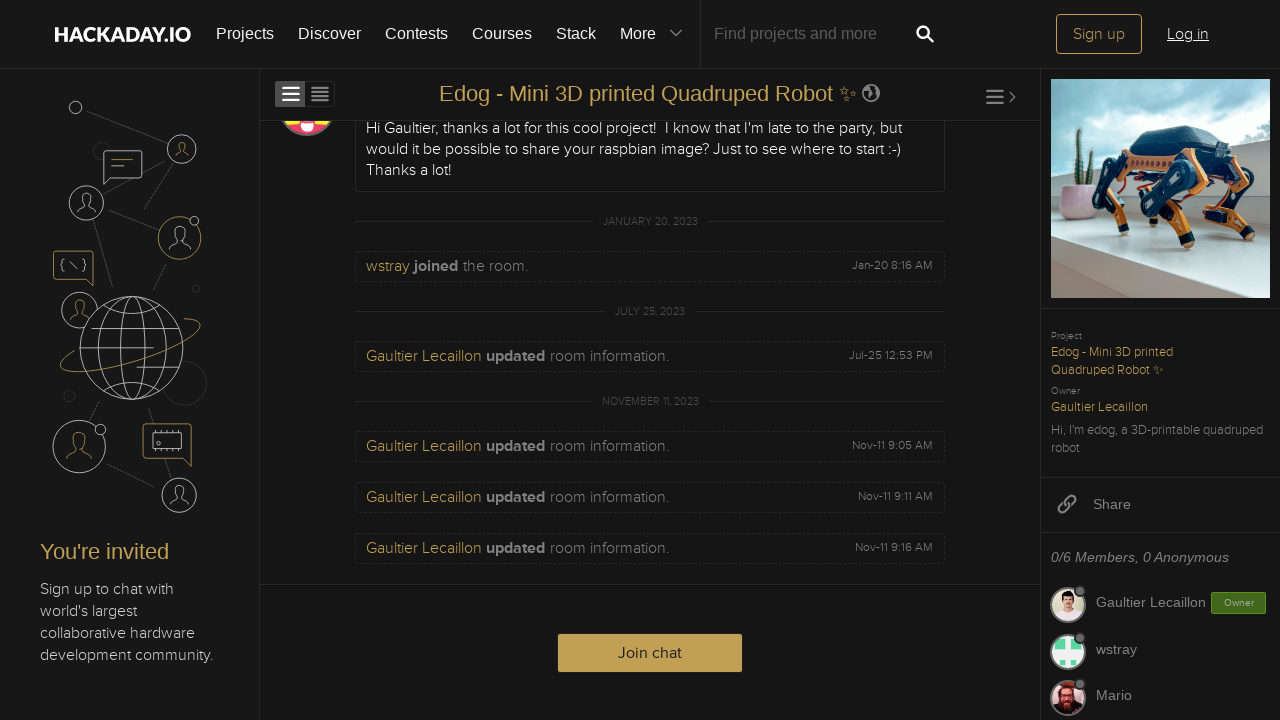

--- FILE ---
content_type: text/html; charset=utf-8
request_url: https://hackaday.io/messages/room/294725
body_size: 13393
content:
<!doctype html>
<!--[if lt IE 7]> <html class="no-js lt-ie9 lt-ie8 lt-ie7" lang="en"> <![endif]-->
<!--[if IE 7]>    <html class="no-js lt-ie9 lt-ie8" lang="en"> <![endif]-->
<!--[if IE 8]>    <html class="no-js lt-ie9" lang="en"> <![endif]-->
<!--[if IE 9]>    <html class="no-js ie9" lang="en"> <![endif]-->
<!--[if gt IE 9]><!--> <html class="no-js" lang="en"> <!--<![endif]-->

<head>
    

<title>Messages | Hackaday.io</title>
<meta charset="utf-8">
<meta name="viewport" content="width=device-width, initial-scale=1.0">
<meta name="theme-color" content="#333333">
<link rel="apple-touch-icon-precomposed" href="/apple-touch-icon.png">
<link rel="stylesheet" href="//cdn.hackaday.io/css/hackat.css?version=1.8.0" />
<script type="text/javascript" src="//use.typekit.net/ymb0lgk.js"></script>
<script type="text/javascript">try{Typekit.load({ async: true });}catch(e){}</script>


    
        



<!-- Twitter Card data -->
<meta name="twitter:site" content="@hackadayio">
<meta name="twitter:card" content="summary_large_image">
<meta name="twitter:title" content="Public chat for Edog - Mini 3D printed Quadruped Robot ✨ | Hackaday.io">
<meta name="twitter:description" content="Participate in the public chat for Edog - Mini 3D printed Quadruped Robot ✨!">
<meta name="twitter:image" content="https://cdn.hackaday.io/images/278671459450590037.png">

<!-- Open Graph data -->
<meta property="og:type" content="website" />


    <meta property="og:url" content="https://hackaday.io/messages/room/294725">

<meta property="og:title" content="Public chat for Edog - Mini 3D printed Quadruped Robot ✨ | Hackaday.io">
<meta property="og:description" content="Participate in the public chat for Edog - Mini 3D printed Quadruped Robot ✨!">
<meta property="og:image" content="https://cdn.hackaday.io/images/278671459450590037.png">

    
</head>
<body class="chat-body">
    
    <div id="original-header" style="position: absolute;width: 100%;height: 74px;z-index: 1062">
        

<div class="header hfr-has-background-black" id="header">
    
    <div class="hfr-container hfr-is-max-widescreen">
        <nav class="hfr-navbar" role="navigation" aria-label="main navigation">
            <div class="hfr-navbar-brand">
                <a href="/" title="Hackaday.io" class="hfr-navbar-item logo">
                    <img src="/img/logo-squares.png" width="33px" height="23px" alt="Hackaday.io" class="hfr-is-hidden-touch hfr-is-hidden-widescreen">
                    <img src="/img/hackaday-logo.svg" width="138px" height="17px" alt="Hackaday.io" class="hfr-is-hidden-desktop-only">
                </a>
                <a role="button" class="hfr-navbar-burger hfr-burger" aria-label="menu" aria-expanded="false" data-target="navbarBasicExample">
                    <span aria-hidden="true"></span>
                    <span aria-hidden="true"></span>
                    <span aria-hidden="true"></span>
                </a>
            </div>

            <div class="hfr-navbar-menu">
                <div class="hfr-navbar-start">
                    <div class="hfr-navbar-item hfr-has-dropdown hfr-is-hoverable">
                        
                            <a href="/projects" class="hfr-navbar-item hfr-is-family-secondary ">Projects</a>
                        
                    </div>
                    <a href="/discover" class="hfr-navbar-item hfr-is-family-secondary ">Discover</a>
                    <a href="/contests" class="hfr-navbar-item hfr-is-family-secondary ">Contests</a>
                    <a href="/courses" class="hfr-navbar-item hfr-is-family-secondary hfr-is-hidden-desktop-only ">Courses</a>
                    <a href="/stack" class="hfr-navbar-item hfr-is-family-secondary ">Stack</a>
                    <div class="hfr-navbar-item hfr-has-dropdown hfr-is-hoverable">
                        <a class="hfr-navbar-link hfr-is-arrowless hfr-is-family-secondary">More 




    <div class="icon hfr-icon hfr-ml-3 hfr-has-text-grey hfr-is-hidden-touch">
        <svg width="16" height="16" xmlns="http://www.w3.org/2000/svg" viewBox="0 0 16 16"><path d="m8 9.702 4.79-4.79a.707.707 0 1 1 1 .999l-5.14 5.14a.705.705 0 0 1-.652.197.712.712 0 0 1-.646-.196l-5.14-5.14a.703.703 0 0 1-.004-1.002.708.708 0 0 1 1.003.004L8 9.702z" fill-rule="evenodd"/></svg>
        
    </div>

</a>
                        <div class="hfr-navbar-dropdown">
                            <a href="/courses" class="hfr-navbar-item hfr-is-hidden-touch hfr-is-hidden-widescreen">Courses</a>
                            <a href="/list/159729" class="hfr-navbar-item">Tutorials</a>
                            <a href="/events" class="hfr-navbar-item">Events</a>
                            <a href="/hackerspaces" class="hfr-navbar-item">Hackerspaces</a>
                            
                            <a href="https://hackaday.com/" target="_blank" rel="noopener noreferrer" class="hfr-navbar-item">Hackaday.com</a>
                            <a href="https://www.tindie.com/" target="_blank" rel="noopener noreferrer" class="hfr-navbar-item j-store-tracking">Tindie Marketplace</a>
                        </div>
                    </div>
                    <div class="hfr-navbar-item nav search-holder" style="border-left: 1px solid #272727;">
                        
<form id="search-form" class="hfr-field hfr-has-addons" action="/search" onsubmit="return submitSearch();" method="GET">
    <div class="hfr-control">
        <input type="text" placeholder="Find projects and more" name="term" class="hfr-input hfr-is-static j-add-search t-input-search" id="add-search" value="" autocomplete="off" pattern=".{2,}" required title="Two characters minimum"  />
    </div>
    <div class="control">
        <button type="submit" class="hfr-button button-search" title="Search">
            




    <div class="icon hfr-icon hfr-is-medium">
        <svg width="16" height="16" xmlns="http://www.w3.org/2000/svg" viewBox="0 0 16 16"><path d="M10.542 9.368a4.547 4.547 0 1 0-1.015 1.079c.04.086.094.166.165.237l2.727 2.727a.8.8 0 0 0 1.137.006.801.801 0 0 0-.006-1.136l-2.726-2.727a.812.812 0 0 0-.282-.185zm-1.72-.473a2.91 2.91 0 1 0-4.114-4.116 2.91 2.91 0 0 0 4.114 4.117z" fill-rule="evenodd"/></svg>
        
    </div>


        </button>
    </div>
</form>

                    </div>
                </div>

                
                    <div class="hfr-navbar-end">
                        <div class="hfr-navbar-item">
                            <div class="hfr-buttons">
                                <a href="/signup" class="hfr-button hfr-is-primary hfr-is-outlined">Sign up</a>
                                <a href="/signin?returnUrl=%2Fmessages%2Froom%2F294725" class="hfr-button hfr-is-text">Log in</a>
                            </div>
                        </div>
                    </div>
                
            </div>
        </nav>
    </div>
</div>

<div id="topMessage" class="alert small hide">
    <span class="j-top-content"></span>
    <a
        href="javascript:void(0);"
        class="alert-close j-top-message-close"
        title="Close"
    >
        




    <div class="icon icon-close-circle">
        <svg width="16" height="16" xmlns="http://www.w3.org/2000/svg" viewBox="0 0 16 16"><path d="M10.047 10.658a.562.562 0 0 1-.398-.165L7.984 8.828 6.32 10.493a.562.562 0 0 1-.961-.398.56.56 0 0 1 .164-.398L7.19 8.033 5.523 6.368a.561.561 0 1 1 .795-.796l1.665 1.665L9.65 5.572a.563.563 0 0 1 .795.796L8.78 8.033l1.665 1.664a.562.562 0 0 1-.398.961zm-2.062-7.5a4.875 4.875 0 1 0 .002 9.75 4.875 4.875 0 0 0-.004-9.75zm0 10.875a6 6 0 1 1 0-12 6 6 0 0 1 0 12z" fill-rule="evenodd"/></svg>
        
    </div>

 Close
    </a>
</div>




<script>
    var HIO = HIO || {};
</script>
        <img
            src="//analytics.supplyframe.com/trackingservlet/impression?action=pageImpression&amp;zone=HIO_conversation-messages&amp;extra=logged%3Dfalse%7ChaveAccountCookie%3D0%7C&amp;ab=undefined"
            alt=""
            class="sf-impression"
            style="visibility: hidden; position: absolute; left: -5000px;"
        />
    </div>
    <div id="chat"><div class="chat-app chat"><div class="chat-header"><div class="header" id="chat-header"><div class="container"></div></div></div><div class="chat-layout"><div class="left-chat-content left-chat-content--disabled"><div class="left-chat-content--disabled__sidebar-graphic"><svg version="1.1" id="Layer_1" xmlns="http://www.w3.org/2000/svg" x="0" y="0" viewBox="0 0 192 512.5" style="enable-background:new 0 0 192 512.5" xml:space="preserve" width="11.99" height="32"><style>.st0,.st1{fill:none;stroke:#ccc;stroke-linejoin:round;stroke-miterlimit:10}.st0{opacity:.15}.st1{stroke-dasharray:1}.st1,.st2{opacity:.56}.st3{fill:none;stroke:#ccc}.st11,.st3,.st7,.st9{stroke-linejoin:round}.st7{fill:none;stroke:#b59655;stroke-miterlimit:10}.st11,.st9{stroke:#ccc}.st9{fill:none;stroke-miterlimit:10}.st11{fill:#171717}.st11,.st12,.st13{stroke-miterlimit:10}.st12{fill:#171717;stroke:#b59655;stroke-linejoin:round}.st13{fill:none;stroke:#ccc}</style><circle class="st0" cx="63.106" cy="73.825" r="10.188"/><path class="st1" d="m113.532 142.435 35.594-56.229M137.261 85.69 63.5 125.5"/><g class="st2"><path class="st3" d="m75.873 234.775-.139-.48"/><path style="fill:none;stroke:#ccc;stroke-linejoin:round;stroke-dasharray:1.0011,1.0011" d="m75.456 233.333-22.678-78.372"/><path class="st3" d="M52.639 154.48 52.5 154"/></g><g class="st2"><path class="st3" d="m124.323 238.617.216-.45"/><path style="fill:none;stroke:#ccc;stroke-linejoin:round;stroke-dasharray:1.0183,1.0183" d="m124.981 237.249 13.906-28.905"/><path class="st3" d="m139.108 207.885.217-.451"/></g><g class="st2"><path class="st3" d="m48.5 393.5.223-.448"/><path style="fill:none;stroke:#ccc;stroke-linejoin:round;stroke-dasharray:1.0159,1.0159" d="m49.176 392.143 10.647-21.369"/><path class="st3" d="m60.049 370.319.223-.447"/></g><circle class="st7" cx="155.353" cy="176.748" r="25.241"/><g class="st2"><path class="st3" d="m69.167 444.733.45.219"/><path style="fill:none;stroke:#ccc;stroke-linejoin:round;stroke-dasharray:1.0086,1.0086" d="m70.524 445.393 53.969 26.242"/><path class="st3" d="m124.947 471.855.449.219"/></g><circle class="st9" cx="36.3" cy="424.2" r="31.101"/><path class="st1" d="M141.904 64.539 45.437 26.365"/><g class="st2"><path class="st3" d="m146 463.5-.153-.476"/><path style="fill:none;stroke:#ccc;stroke-linejoin:round;stroke-dasharray:.9897,.9897" d="m145.543 462.082-26.548-82.433"/><path class="st3" d="m118.843 379.178-.153-.476"/></g><path class="st1" d="m71.746 143.983 60.169 23.75"/><circle class="st9" cx="44.773" cy="135.21" r="20.283"/><path class="st9" d="M55.639 146.07c-.301-5.022-6.808-4.291-7.777-6.895-.081-.891-.05-1.513-.05-2.327.404-.212 1.127-1.562 1.249-2.702.317-.026.818-.336.964-1.558.079-.656-.235-1.025-.426-1.142.516-1.553 1.589-6.357-1.984-6.853-.368-.646-1.309-.972-2.532-.972-4.895.09-5.485 3.696-4.412 7.826-.191.116-.505.485-.426 1.142.147 1.222.647 1.532.964 1.558.122 1.14.873 2.49 1.278 2.702 0 .814.03 1.436-.05 2.327-.969 2.604-7.503 1.873-7.805 6.895"/><circle transform="rotate(-45.001 154.898 481.898)" class="st9" cx="154.903" cy="481.894" r="20.283"/><path class="st9" d="M165.768 492.753c-.301-5.022-6.808-4.291-7.777-6.895-.081-.891-.05-1.513-.05-2.327.404-.212 1.127-1.562 1.249-2.702.317-.026.818-.336.964-1.558.079-.656-.235-1.026-.426-1.142.516-1.553 1.589-6.357-1.984-6.853-.368-.646-1.309-.972-2.532-.972-4.895.09-5.485 3.696-4.412 7.826-.191.116-.505.485-.426 1.142.147 1.222.647 1.532.964 1.558.122 1.14.873 2.49 1.278 2.702 0 .814.03 1.436-.05 2.327-.969 2.604-7.503 1.873-7.805 6.895"/><path class="st11" d="M68.173 73.309h39.836a2.634 2.634 0 0 1 2.634 2.634v26.173a3.457 3.457 0 0 1-3.457 3.457H73.111l-7.572 7.572V75.943a2.634 2.634 0 0 1 2.634-2.634z"/><path class="st7" d="M74.472 83.748h25.351"/><path class="st11" d="M74.472 91.148h15.145"/><circle class="st9" cx="36.752" cy="262.355" r="21.156"/><path class="st7" d="M48.086 273.682c-.314-5.238-7.101-4.476-8.111-7.192-.084-.93-.052-1.578-.052-2.428.421-.221 1.175-1.629 1.303-2.819.331-.027.853-.35 1.006-1.625.082-.684-.245-1.07-.445-1.191.539-1.62 1.657-6.631-2.069-7.148-.383-.674-1.365-1.014-2.642-1.014-5.105.094-5.721 3.855-4.602 8.163-.199.121-.526.506-.445 1.191.153 1.275.675 1.598 1.006 1.625.127 1.189.911 2.598 1.333 2.819 0 .849.032 1.498-.052 2.428-1.01 2.716-7.827 1.954-8.141 7.192"/><circle class="st0" cx="161.249" cy="349.04" r="26.051"/><circle class="st11" cx="98.35" cy="307.098" r="60.974"/><ellipse class="st11" cx="99.274" cy="307.098" rx="40.341" ry="60.974"/><ellipse class="st11" cx="99.89" cy="307.098" rx="14.474" ry="60.974"/><path class="st9" d="M64.904 358.195c9.603-6.312 21.096-9.983 33.446-9.983 12.147 0 23.465 3.552 32.971 9.674M132 256.191c-9.785 6.688-20.904 10.106-33.65 10.106-12.27 0-23.693-3.624-33.258-9.86"/><path class="st11" d="m36.76 307.098 87.894-.094M50.988 284.156h103.438M104.508 330.041h50.413"/><path class="st7" d="M30.893 310.124c-11.81 7.217-18.26 13.957-16.808 18.767 3.168 10.496 42.761 7.83 88.434-5.955s80.13-33.469 76.962-43.965c-1.259-4.17-8.266-6.262-19.12-6.406"/><circle class="st9" cx="157.896" cy="71.245" r="17.024"/><circle class="st0" cx="24.802" cy="364.258" r="6.706"/><circle class="st11" cx="61.524" cy="403.98" r="6.19"/><circle class="st11" cx="172.856" cy="156.363" r="5.159"/><path class="st12" d="M165.798 397.273H115.4a3.332 3.332 0 0 0-3.332 3.332v33.113a4.373 4.373 0 0 0 4.373 4.373h43.109l9.58 9.58v-47.066a3.331 3.331 0 0 0-3.332-3.332z"/><path class="st13" d="M157.295 426.551h-33.191a.242.242 0 0 1-.242-.242v-18.255c0-.134.108-.242.242-.242h33.191c.134 0 .242.108.242.242v18.255a.242.242 0 0 1-.242.242zM126.875 407.762v-3.233M133.681 407.762v-3.233M140.488 407.762v-3.233M147.294 407.762v-3.233M154.101 407.762v-3.233"/><circle class="st13" cx="130.451" cy="420.219" r="2.065"/><path class="st13" d="M154.101 426.439v3.233M147.294 426.439v3.233M140.488 426.439v3.233M133.681 426.439v3.233M126.875 426.439v3.233"/><path class="st9" d="M49.048 134.697v-1.032"/><circle class="st0" cx="175.178" cy="236.839" r="4.385"/><path class="st12" d="M49.952 192.303H8.605a2.734 2.734 0 0 0-2.734 2.734v27.166a3.587 3.587 0 0 0 3.588 3.588h35.367l7.859 7.859v-38.613a2.733 2.733 0 0 0-2.733-2.734z"/><path class="st9" d="M39.834 201.797h.862a1.99 1.99 0 0 1 1.99 1.99v2.703l1.426 2.191-1.426 2.192v3.194a1.99 1.99 0 0 1-1.99 1.99h-.862M18.8 201.797h-.862a1.99 1.99 0 0 0-1.99 1.99v2.703l-1.426 2.191 1.426 2.192v3.194a1.99 1.99 0 0 0 1.99 1.99h.862M34.13 213.384l-8.913-8.913"/><circle class="st9" cx="32.025" cy="21.851" r="7.351"/><path class="st7" d="M165.634 79.129c-.21-3.5-4.745-2.99-5.42-4.805-.056-.621-.035-1.054-.035-1.622.281-.148.785-1.088.87-1.883.221-.018.57-.234.672-1.086.055-.457-.164-.715-.297-.796.36-1.082 1.107-4.43-1.382-4.776-.256-.45-.912-.678-1.765-.678-3.411.063-3.823 2.576-3.075 5.454-.133.081-.352.338-.297.796.102.852.451 1.068.672 1.086.085.794.609 1.736.891 1.883 0 .568.021 1.001-.035 1.622-.675 1.815-5.229 1.305-5.44 4.805M50.76 438.788c-.422-7.036-9.539-6.012-10.896-9.66-.113-1.249-.07-2.12-.07-3.261.565-.297 1.579-2.188 1.75-3.786.445-.036 1.146-.47 1.351-2.183.111-.919-.329-1.437-.597-1.599.723-2.176 2.226-8.907-2.779-9.602-.515-.905-1.834-1.362-3.548-1.362-6.858.126-7.685 5.179-6.182 10.965-.267.163-.707.68-.597 1.599.206 1.713.906 2.146 1.351 2.183.17 1.597 1.224 3.489 1.791 3.786 0 1.141.043 2.012-.07 3.261-1.357 3.648-10.513 2.624-10.936 9.66"/><path class="st7" d="M40.135 425.543c-1.063 1.141-2.319 1.853-3.665 1.853"/><path class="st9" d="M168.625 190.143c-.365-6.076-8.237-5.192-9.409-8.342-.098-1.078-.06-1.831-.06-2.816.488-.256 1.363-1.889 1.511-3.269.384-.031.989-.406 1.166-1.885.096-.794-.284-1.241-.516-1.381.625-1.879 1.922-7.691-2.4-8.292-.445-.781-1.584-1.176-3.064-1.176-5.922.109-6.636 4.472-5.338 9.468-.231.14-.611.587-.516 1.381.178 1.479.783 1.853 1.166 1.885.147 1.379 1.057 3.013 1.546 3.269 0 .985.037 1.738-.061 2.816-1.172 3.15-9.078 2.266-9.443 8.342"/><path class="st9" d="M159.45 178.707c-.918.985-2.003 1.6-3.164 1.6"/></svg></div><div class="left-chat-content--disabled__text-container"><h2>You&#x27;re invited</h2><p>Sign up to chat with world&#x27;s largest collaborative hardware development community.</p></div></div><div class="chat-main"><div class="middle-chat-content"><div class="conversation-header"><h2 class="conversation-title"><a href="/project/177204" class="conversation-title__link" target="_blank" rel="noopener noreferrer">Edog - Mini 3D printed Quadruped Robot ✨</a><div class="conversation-title__public-room-icon"><div title="Public chat" class="icon icon-globe--messages"><svg xmlns="http://www.w3.org/2000/svg" viewBox="0 0 10.31 10.31" style="enable-background:new 0 0 10.31 10.31" xml:space="preserve" width="10.31" height="10.31"><path d="M5.16 0a5.16 5.16 0 1 0 0 10.32c2.85 0 5.15-2.32 5.15-5.16S8 0 5.16 0zm0 9.31C2.86 9.31 1 7.45 1 5.16c0-.4.07-.78.18-1.15.27.06.58.06.73.05.54-.02 2.35-.68 2.22.54-.05.42-.39.63-.47 1.05-.07.36.1.85.12 1.23.01.22 0 1.38.32 1.34.31-.04.46-.9.72-1.14.36-.35.88-.68 1.19-1.07.45-.59.03-.88-.37-1.28-.18-.17.25-1.02-.23-1.1-.44-.08-.9-.13-.72-.67.21-.62.33-.7-.19-1.12-.22-.18-.37-.41-.51-.65.37-.11.76-.19 1.17-.19.96 0 1.83.34 2.53.88-.25.36-.45.69-.29 1.16.1.29.61.32.7.56.06.17-.23.44-.19.65.12.65-.53 1.34-.03 1.7.34.24.41.12.39.53-.02.19-.14.74.08.76.15.01.28-.01.4-.04-.71 1.25-2.05 2.11-3.59 2.11z"/></svg><span class="icon__label">Public chat</span></div></div></h2><div class="switch-theme"><button class="switch-theme__toggle big current" title="Large message spacing"><div class="icon icon-menu--messages"><svg width="16" height="16" xmlns="http://www.w3.org/2000/svg" viewBox="0 0 16 16"><path d="M1.62 11.877h12.686c.364 0 .657.4.657.898 0 .497-.293.898-.657.898H1.62c-.364 0-.657-.4-.657-.898 0-.497.293-.898.656-.898zm12.686-7.783H1.62c-.364 0-.657-.4-.657-.898 0-.497.293-.898.656-.898h12.686c.364 0 .657.4.657.898 0 .497-.293.898-.657.898zm0 4.79H1.62c-.364 0-.657-.402-.657-.9 0-.496.293-.897.656-.897h12.686c.364 0 .657.4.657.898 0 .497-.293.898-.657.898z" fill-rule="evenodd"/></svg></div></button><button class="switch-theme__toggle small" title="Medium message spacing"><div class="icon icon-menu-large--messages"><svg width="16" height="16" xmlns="http://www.w3.org/2000/svg" viewBox="0 0 16 16"><path d="M1.62 11.985h12.686c.364 0 .657.4.657.898 0 .497-.293.898-.657.898H1.62c-.364 0-.657-.4-.657-.897s.293-.898.656-.898zm12.686-4.73H1.62c-.364 0-.657-.4-.657-.898 0-.497.293-.898.656-.898h12.686c.364 0 .657.4.657.897s-.293.898-.657.898zm0 3.263H1.62c-.364 0-.657-.4-.657-.898 0-.497.293-.898.656-.898h12.686c.364 0 .657.4.657.898 0 .497-.293.898-.657.898zm0-6.526H1.62c-.364 0-.657-.4-.657-.898 0-.497.293-.898.656-.898h12.686c.364 0 .657.4.657.898 0 .497-.293.898-.657.898z" fill-rule="evenodd"/></svg></div></button></div><div class="conversation-options"><button class="conversation-header__right-sidebar-icon hachat-sidebar-button" title="Toggle right sidebar"><div class="icon icon-menu--messages icon-menu--messages-sidebar active"><svg width="16" height="16" xmlns="http://www.w3.org/2000/svg" viewBox="0 0 16 16"><path d="M1.62 11.877h12.686c.364 0 .657.4.657.898 0 .497-.293.898-.657.898H1.62c-.364 0-.657-.4-.657-.898 0-.497.293-.898.656-.898zm12.686-7.783H1.62c-.364 0-.657-.4-.657-.898 0-.497.293-.898.656-.898h12.686c.364 0 .657.4.657.898 0 .497-.293.898-.657.898zm0 4.79H1.62c-.364 0-.657-.402-.657-.9 0-.496.293-.897.656-.897h12.686c.364 0 .657.4.657.898 0 .497-.293.898-.657.898z" fill-rule="evenodd"/></svg></div><div class="icon icon-arrow-right--messages icon-arrow-right--messages-sidebar active"><svg width="16" height="16" xmlns="http://www.w3.org/2000/svg" viewBox="0 0 16 16"><path d="m10.228 7.992-4.79 4.79a.707.707 0 1 0 .999.999l5.14-5.14a.704.704 0 0 0 .197-.65.714.714 0 0 0-.196-.646l-5.14-5.14a.706.706 0 1 0-1 .997l4.79 4.79z" fill-rule="evenodd"/></svg></div></button></div><button class="conversation-header__mobile-right-sidebar-button hachat-sidebar-button"><div class="icon icon-menu--messages"><svg width="16" height="16" xmlns="http://www.w3.org/2000/svg" viewBox="0 0 16 16"><path d="M1.62 11.877h12.686c.364 0 .657.4.657.898 0 .497-.293.898-.657.898H1.62c-.364 0-.657-.4-.657-.898 0-.497.293-.898.656-.898zm12.686-7.783H1.62c-.364 0-.657-.4-.657-.898 0-.497.293-.898.656-.898h12.686c.364 0 .657.4.657.898 0 .497-.293.898-.657.898zm0 4.79H1.62c-.364 0-.657-.402-.657-.9 0-.496.293-.897.656-.897h12.686c.364 0 .657.4.657.898 0 .497-.293.898-.657.898z" fill-rule="evenodd"/></svg></div><div class="icon icon-arrow-right--messages"><svg width="16" height="16" xmlns="http://www.w3.org/2000/svg" viewBox="0 0 16 16"><path d="m10.228 7.992-4.79 4.79a.707.707 0 1 0 .999.999l5.14-5.14a.704.704 0 0 0 .197-.65.714.714 0 0 0-.196-.646l-5.14-5.14a.706.706 0 1 0-1 .997l4.79 4.79z" fill-rule="evenodd"/></svg></div></button></div><div class="conversation-content"><div class="spinner-container"><div class="loading"></div></div></div><div class="rich-list conversation-footer"><div class="composer offline"><div class="editor-container"><div><textarea placeholder="" disabled=""></textarea></div></div></div><div class="chat-upload-features"><button class="hachat-icon-button" title="Upload file"><label for="file-upload"><div class="icon icon-upload-attachment--messages"><svg xmlns="http://www.w3.org/2000/svg" viewBox="0 0 20 20" style="enable-background:new 0 0 20 20" xml:space="preserve" width="20" height="20"><path d="M10.86 2H4.43c-.24 0-.43.19-.43.43v15.15c0 .24.19.43.43.43h11.14c.24 0 .43-.19.43-.43V7.14h-4.64c-.28 0-.5-.22-.5-.5V2z"/><path d="M12.57 5.43H16L12.57 2z"/></svg></div><span class="chat-upload-features__button-caption">Document</span><div class="attachment-uploader"><input id="file-upload" type="file" name="" class="attachment-field" accept="text/*, application/pdf, audio/*, video/*, application/mp4, application/vnd.ms-excel, application/vnd.oasis.opendocument.text, application/vnd.openxmlformats-officedocument.spreadsheetml.sheet, application/vnd.openxmlformats-officedocument.wordprocessingml.document, application/msword"/></div></label></button><button class="hachat-icon-button" title="Upload image"><label for="image-upload"><div class="icon icon-image--messages"><svg xmlns="http://www.w3.org/2000/svg" viewBox="0 0 20 20" style="enable-background:new 0 0 20 20" xml:space="preserve" width="20" height="20"><circle cx="12.8" cy="7.2" r="1.8"/><path d="M18.6 2H1.4c-.22 0-.4.18-.4.4v15.2c0 .22.18.4.4.4h17.2c.22 0 .4-.18.4-.4V2.4c0-.22-.18-.4-.4-.4zM17 4v10.25l-1.31-2.28c-.22-.38-.72-.63-1.28-.63-.53 0-1.01.22-1.24.58L11.78 14l-3.14-3.54c-.26-.29-.7-.46-1.16-.46h-.22c-.5 0-.97.21-1.21.54L3 14.65V4h14z"/></svg></div><span class="chat-upload-features__button-caption">Image</span><div class="attachment-uploader"><input id="image-upload" type="file" name="" class="attachment-field" accept="image/*"/></div></label></button><button class="hachat-icon-button" title="Insert code snippet"><label for="insert-snippet"><div class="icon icon-code--messages"><svg xmlns="http://www.w3.org/2000/svg" viewBox="0 0 20 20" style="enable-background:new 0 0 20 20" xml:space="preserve" width="20" height="20"><path d="M5.79 15.14c-.16.16-.41.16-.57 0L.28 10.2a.398.398 0 0 1 0-.57L5.22 4.7c.16-.16.41-.16.57 0l.89.89c.16.16.16.41 0 .57L3.19 9.64c-.16.16-.16.41 0 .57l3.49 3.49c.16.16.16.41 0 .57l-.89.87zM14.78 15.14c-.16.16-.41.16-.57 0l-.89-.89a.398.398 0 0 1 0-.57l3.49-3.49c.16-.16.16-.41 0-.57l-3.49-3.49a.398.398 0 0 1 0-.57l.89-.89c.16-.16.41-.16.57 0l4.94 4.94c.16.16.16.41 0 .57l-4.94 4.96zM9.13 15.22c-.08.21-.32.37-.54.37l-1.38-.02c-.22 0-.34-.17-.26-.38l3.86-10.41c.08-.21.32-.37.54-.37l1.35.02c.22 0 .34.17.26.38L9.13 15.22z"/></svg></div><span class="chat-upload-features__button-caption">Snippet</span></label></button></div><div class="send-holder right"><label class="checkbox enter-to-send" for="enterToSend"><span class="enter-to-send__caption">Enter to send</span><input id="enterToSend" type="checkbox" tabindex="-1" checked=""/><div class="enter-to-send__label enter-to-send__checkbox" tabindex="0"></div></label></div><div class="conversation-join-panel"><button class="hackat-button conversation-join-panel__join-button">Join chat</button></div></div></div><div class="right-chat-content"><div class="scrollbar-container" style="position:relative;overflow:hidden;width:100%;height:100%"><div class="scrollbar-view" style="position:absolute;top:0;left:0;right:0;bottom:0;overflow:hidden;-webkit-overflow-scrolling:touch;margin-right:0;margin-bottom:0"><div class="chat-section"><div class="chat-sidebar-section profile-user"><div class="profile-image"><img src="https://cdn.hackaday.io/images/7883791699693704458.jpg" alt=""/></div></div></div><div class="chat-section chat-section--room-info"><ul class="chat-sidebar-section general-info"><li class="general-info__settings-button-container"><span>Project</span><a href="/project/177204" target="_blank" rel="noopener noreferrer">Edog - Mini 3D printed Quadruped Robot ✨</a></li><li><span>Owner</span><a href="/hacker/407575" target="_blank" rel="noopener noreferrer">Gaultier Lecaillon</a></li><p class="room-summary">Hi, I&#x27;m edog, a 3D-printable quadruped robot</p></ul></div><div class="chat-section chat-sidebar-section public-room-actions"><button class="hachat-sidebar-button"><div class="icon icon-link--messages"><svg xmlns="http://www.w3.org/2000/svg" viewBox="0 0 20 20" style="enable-background:new 0 0 20 20" xml:space="preserve" width="20" height="20"><path d="M11.39 7.79 9.96 9.22c.03.02.07.03.1.05.13.09.25.19.37.3.94.94.94 2.48 0 3.42l-2.9 2.9c-.94.94-2.48.94-3.42 0s-.94-2.48 0-3.42l2.14-2.14c-.2-.47-.37-1.33-.06-2.67-.21.15-.42.31-.6.5l-2.9 2.9a4.43 4.43 0 0 0 0 6.25c.86.86 1.99 1.29 3.13 1.29s2.26-.43 3.13-1.29l2.9-2.9a4.43 4.43 0 0 0 0-6.25c-.15-.14-.31-.25-.46-.37z"/><path d="M17.31 2.69a4.43 4.43 0 0 0-6.25 0l-2.9 2.9a4.43 4.43 0 0 0 0 6.25c.2.2.41.37.64.52l1.47-1.47c-.25-.12-.49-.27-.69-.47-.95-.94-.95-2.47-.01-3.42l2.9-2.9c.94-.94 2.48-.94 3.42 0s.94 2.48 0 3.42l-2.17 2.17c.18.37.42 1.23.07 2.65.21-.15.42-.31.6-.49l2.9-2.9c1.75-1.74 1.75-4.54.02-6.26z"/></svg></div><span>Share</span></button></div><div class="chat-section"><h3 class="members-title"><span>0<!-- -->/<!-- -->6<!-- --> Members</span><span>, <!-- -->0<!-- --> Anonymous</span></h3><div class="chat-sidebar-section members-list"><button class="profile-card hachat-sidebar-button"><div class="profile-image"><span class="user-indicator offline"></span><img alt="" src="https://cdn.hackaday.io/images/resize/120x120/239121699694611613.jpg"/></div><h4 class="profile-content">Gaultier Lecaillon</h4><small class="hachat-badge is-owner">Owner</small></button><button class="profile-card hachat-sidebar-button"><div class="profile-image"><span class="user-indicator offline"></span><img alt="" src="https://cdn.hackaday.io/images/resize/120x120/8536691615776667785.png"/></div><h4 class="profile-content">wstray</h4></button><button class="profile-card hachat-sidebar-button"><div class="profile-image"><span class="user-indicator offline"></span><img alt="" src="https://cdn.hackaday.io/images/resize/120x120/1726781627659596952.jpg"/></div><h4 class="profile-content">Mario</h4></button><button class="profile-card hachat-sidebar-button"><div class="profile-image"><span class="user-indicator offline"></span><img alt="" src="https://cdn.hackaday.io/images/resize/120x120/default-avatar.png"/></div><h4 class="profile-content">tommaso.saracco2007</h4></button><button class="profile-card hachat-sidebar-button"><div class="profile-image"><span class="user-indicator offline"></span><img alt="" src="https://cdn.hackaday.io/images/resize/120x120/default-avatar.png"/></div><h4 class="profile-content">gary</h4></button><button class="profile-card hachat-sidebar-button"><div class="profile-image"><span class="user-indicator offline"></span><img alt="" src="https://cdn.hackaday.io/images/resize/120x120/5026931633175130226.png"/></div><h4 class="profile-content">wnnsdlr</h4></button></div></div></div><div style="position:absolute;height:6px;transition:opacity 200ms;opacity:0;display:none;right:2px;bottom:2px;left:2px;border-radius:3px"><div style="position:relative;display:block;height:100%;cursor:pointer;border-radius:inherit;background-color:rgba(0,0,0,.2)"></div></div><div class="scrollbar-track" style="position:absolute;width:6px;transition:opacity 200ms;opacity:0;display:none"><div class="scrollbar-thumb" style="position:relative;display:block;width:100%"></div></div></div></div></div></div><div class="Popovers"></div><div></div><div class="flags-container"></div></div></div>

    <script type="text/javascript">
        window.roomId = 294725;
        window.recipientId = 0;
        var csrftoken = 'Y8MUd3Xk-tCq2YhdTXEZqxx9UboD9LyKUrcw';
    </script>

    <script type="text/javascript" charSet="utf-8">
        window.__PRELOADED_STATE__ = {"routing":{"locationBeforeTransitions":{"pathname":"\u002Fmessages\u002Froom\u002F294725","search":"","hash":"","state":undefined,"action":"POP","key":null,"query":{}}},"chat":{"currentUser":{"id":0,"isAnonymous":true,"online":true,"me":true},"hasCreatedAccount":false,"initialized":true,"blockedConversations":[],"flags":{"ENABLE_PUBLIC_ROOMS":true,"ENABLE_CHANNELS":false}},"conversations":{"338332":{"active":false,"conversationId":338332,"id":294725,"recipientId":null,"type":"room","recipient":null,"room":null,"readState":null,"newestMessageId":-1,"oldestMessageId":-1,"ancientHistoryIsEmpty":false,"lastMessageId":1920797,"lastMessagedAt":1699694172,"lastMessageSummary":"Gaultier Lecaillon updated room information.","messageFetched":false,"fetchingRecent":false,"fetchingAncient":false,"scrollTop":0,"shouldScrollToBottom":false,"anonymousUsersCount":0,"url":"\u002Fmessages\u002Froom\u002F294725"}},"messages":{},"participants":{"338332":{"407575":{"id":407575,"joinedAt":1613303712,"online":false,"isAdmin":true,"isOwner":true,"avatarUrl":"","mentionName":"Mr.G0go","screenName":"","emailVerified":1,"about":"","deleted":false,"title":""},"1177591":{"id":1177591,"joinedAt":1674202596,"online":false,"isAdmin":false,"isOwner":false,"avatarUrl":"","mentionName":"haishang","screenName":"","emailVerified":1,"about":"","deleted":false,"title":""},"1206580":{"id":1206580,"joinedAt":1627922088,"online":false,"isAdmin":false,"isOwner":false,"avatarUrl":"","mentionName":"whitecrash","screenName":"","emailVerified":1,"about":"","deleted":false,"title":""},"1209104":{"id":1209104,"joinedAt":1628963716,"online":false,"isAdmin":false,"isOwner":false,"avatarUrl":"","mentionName":null,"screenName":"","emailVerified":1,"about":"","deleted":false,"title":""},"1209287":{"id":1209287,"joinedAt":1629060490,"online":false,"isAdmin":false,"isOwner":false,"avatarUrl":"","mentionName":"garyd","screenName":"","emailVerified":1,"about":"","deleted":false,"title":""},"1217838":{"id":1217838,"joinedAt":1672319195,"online":false,"isAdmin":false,"isOwner":false,"avatarUrl":"","mentionName":null,"screenName":"","emailVerified":1,"about":"","deleted":false,"title":""}}},"composer":{},"connection":"connecting","dialog":{"visibleDialog":false,"dialogConfig":{"bgColor":"#000000","opacity":0.5,"bgDismiss":true},"dialogData":false,"loading":false},"flags":[],"header":{"ready":false,"notificationSupported":false,"notificationDismissed":true,"notificationDismissedForever":false,"notificationPermission":true,"notificationBannerDismissed":false},"preferences":{"messagesDisplayMode":"large","showUserInvite":false,"sidebarState":false,"rightSidebarState":false,"rightSidebarStateDesktop":true,"rosterVisibility":true,"infoVisibility":true,"channelVisibility":true,"conversations":{},"enterToSend":true},"sidebar":{"filterTerm":"","allLoaded":true,"loading":false,"conversations":{"338332":{"conversationId":338332,"lastMessagedAt":1699694172,"loaded":true}}},"viewer":{"show":false,"messageId":null,"conversationId":null},"popovers":{"counter":0,"popover":null},"reads":{"338332":{"conversationId":338332,"mentionCount":0,"unreadCount":0,"lastMessageId":1920797,"lastReadMessageId":0,"hasUnread":true}},"requests":{"294725":{}},"rooms":{"294725":{"id":294725,"conversationId":338332,"name":"Edog - Mini 3D printed Quadruped Robot ✨","roomType":"project-room","ownerId":407575,"imageUrl":"https:\u002F\u002Fcdn.hackaday.io\u002Fimages\u002F7883791699693704458.jpg","description":"&#x1F9E0;Build your own Printable robot with edog.io &#x1F973;\r\n\r\n\r\nEver dreamed of building your own four-legged robot buddy? Let&apos;s get started together! This guide will walk you through crafting an Edog robot from scratch.\r\n\r\nhttps:\u002F\u002Fmedium.com\u002Fp\u002Fe5e2f3a08729\r\n\r\nEdog is a fully 3D-printable robot that&apos;s not only straightforward to assemble but also budget-friendly. Powered by the compact Raspberry Pi Zero, it&apos;s versatile enough to support a variety of Linux distributions. Remarkably, Edog can command up to 16 servo motors at once, all while leaving the entire GPIO board free for any additional components you wish to integrate","privacy":"public","project":{"id":177204,"owner_id":407575,"created":1612048545,"view_count":15382,"follower_count":139,"updated":1699694585,"name":"Edog - Mini 3D printed Quadruped Robot ✨","summary":"Hi, I'm edog, a 3D-printable quadruped robot","description":"&#x1F9E0;Build your own Printable robot with edog.io &#x1F973;\r\n\r\n\r\nEver dreamed of building your own four-legged robot buddy? Let&apos;s get started together! This guide will walk you through crafting an Edog robot from scratch.\r\n\r\nhttps:\u002F\u002Fmedium.com\u002Fp\u002Fe5e2f3a08729\r\n\r\nEdog is a fully 3D-printable robot that&apos;s not only straightforward to assemble but also budget-friendly. Powered by the compact Raspberry Pi Zero, it&apos;s versatile enough to support a variety of Linux distributions. Remarkably, Edog can command up to 16 servo motors at once, all while leaving the entire GPIO board free for any additional components you wish to integrate","type":"project","private":0,"comment_count":5,"like_count":123,"image_url":"https:\u002F\u002Fcdn.hackaday.io\u002Fimages\u002F7883791699693704458.jpg","list_count":null,"moments":{"relative":"5 years ago","exact":"01\u002F30\u002F2021 at 23:15"},"updated_moments":{"relative":"2 years ago","exact":"11\u002F11\u002F2023 at 09:23"},"owner":{"id":407575,"username":"Mr.G0go","screen_name":"Gaultier Lecaillon","role":null,"avatar_url":"https:\u002F\u002Fcdn.hackaday.io\u002Fimages\u002F239121699694611613.jpg","last_email":1724842129,"feed_checked":1714247662,"notifications_checked":1629308685,"password_updated":null,"created":1555442858,"similars":null,"email_verified":1,"creator_application_status":"accepted","creator_application_status_reason":null,"moments":{"relative":"7 years ago","exact":"04\u002F16\u002F2019 at 19:27"},"screenName":"Gaultier Lecaillon","profile_url":"https:\u002F\u002Fhackaday.io\u002Fhacker\u002F407575-Gaultier%20Lecaillon"},"submissions":[],"meta":{"filesOrder":"","headerPhoto":"https:\u002F\u002Fcdn.hackaday.io\u002Fimages\u002F2528351612051481955.jpg","recommendations":"9900,158251,180528,191198,162088,181751","tagsOrder":"completed project,hardware,ROBOT,robotic,servo motor,computer vision,quadruped,boston dynamics,Spot mini,edog,cdr2021,raspberry,arduino,Cheetah,edog,quadruped,printed,raspberry pi zero,MG90S,"}},"settings":{},"blockList":[],"channels":[],"owner":null,"private":0,"joined":0,"isOwner":false,"isAdmin":false,"fullyInitialized":true,"fetchingRoomInfo":false,"fetchingRecent":false,"fetchingAncient":false,"joining":false,"joinedError":null}},"users":{"0":{"id":0,"username":"","screenName":null,"title":null,"about":null,"email":null,"avatarUrl":null,"createdAt":0,"lastActivityAt":0,"online":true,"deleted":false,"me":true,"dmId":0,"isAnonymous":true},"407575":{"id":407575,"username":"","screenName":"Gaultier Lecaillon","title":null,"about":"I just like to make robots ","email":null,"avatarUrl":"https:\u002F\u002Fcdn.hackaday.io\u002Fimages\u002F239121699694611613.jpg","createdAt":0,"lastActivityAt":0,"online":false,"deleted":0,"me":false,"dmId":0,"mentionName":"Mr.G0go","emailVerified":1,"isOwner":true,"isAdmin":true,"joinedAt":1613303712},"1177591":{"id":1177591,"username":"","screenName":"wstray","title":null,"about":"programmer","email":null,"avatarUrl":"https:\u002F\u002Fcdn.hackaday.io\u002Fimages\u002F8536691615776667785.png","createdAt":0,"lastActivityAt":0,"online":false,"deleted":0,"me":false,"dmId":0,"mentionName":"haishang","emailVerified":1,"isOwner":false,"isAdmin":false,"joinedAt":1674202596},"1206580":{"id":1206580,"username":"","screenName":"Mario","title":null,"about":"Later","email":null,"avatarUrl":"https:\u002F\u002Fcdn.hackaday.io\u002Fimages\u002F1726781627659596952.jpg","createdAt":0,"lastActivityAt":0,"online":false,"deleted":0,"me":false,"dmId":0,"mentionName":"whitecrash","emailVerified":1,"isOwner":false,"isAdmin":false,"joinedAt":1627922088},"1209104":{"id":1209104,"username":"","screenName":"tommaso.saracco2007","title":null,"about":"","email":null,"avatarUrl":"https:\u002F\u002Fcdn.hackaday.io\u002Fimages\u002Fdefault-avatar.png","createdAt":0,"lastActivityAt":0,"online":false,"deleted":0,"me":false,"dmId":0,"mentionName":null,"emailVerified":1,"isOwner":false,"isAdmin":false,"joinedAt":1628963716},"1209287":{"id":1209287,"username":"","screenName":"gary","title":null,"about":"among the living","email":null,"avatarUrl":"https:\u002F\u002Fcdn.hackaday.io\u002Fimages\u002Fdefault-avatar.png","createdAt":0,"lastActivityAt":0,"online":false,"deleted":0,"me":false,"dmId":0,"mentionName":"garyd","emailVerified":1,"isOwner":false,"isAdmin":false,"joinedAt":1629060490},"1217838":{"id":1217838,"username":"","screenName":"wnnsdlr","title":null,"about":"","email":null,"avatarUrl":"https:\u002F\u002Fcdn.hackaday.io\u002Fimages\u002F5026931633175130226.png","createdAt":0,"lastActivityAt":0,"online":false,"deleted":0,"me":false,"dmId":0,"mentionName":null,"emailVerified":1,"isOwner":false,"isAdmin":false,"joinedAt":1672319195}},"forms":{"postToFeed":{"errors":null,"submitting":false,"submitSucceeded":false,"submitFailed":false,"valid":false,"data":null},"signup":{"activeTab":"signup","isFetching":false,"err":null},"resetPassword":{"isFetching":false,"hasSubmitted":false,"err":null}}}
    </script>

    <script type="text/javascript">
    (function(i,s,o,g,r,a,m){i['GoogleAnalyticsObject']=r;i[r]=i[r]||function(){
    (i[r].q=i[r].q||[]).push(arguments)},i[r].l=1*new Date();a=s.createElement(o),
    m=s.getElementsByTagName(o)[0];a.async=1;a.src=g;m.parentNode.insertBefore(a,m)
    })(window,document,'script','//www.google-analytics.com/analytics.js','ga');

    ga('create', 'UA-47229708-1', 'auto');

    var dimensionValue = 'nonregistered';
    ga('set', 'dimension1', dimensionValue);
    ga('require', 'displayfeatures');

    ga('send', 'pageview');
</script>

<!-- Google tag (gtag.js) -->
<script async src="https://www.googletagmanager.com/gtag/js?id=G-9XKDJZELWD"></script>
<script>
  window.dataLayer = window.dataLayer || [];
  function gtag(){dataLayer.push(arguments);}
  gtag('js', new Date());

  gtag('config', 'G-9XKDJZELWD');
</script>

    
    
    
    
    
    
    
    
    

    
        
        <script src="//cdn.hackaday.io/build/OkhhCeSBz5ZL%2FBE4f7QZBTswUbzMyssop5H1caXZkXKImKPN7f%2FCv0BjjjDWy%2BlHLlwzkG%2BAO%2B13Ufu%2FK5x47KlMR6xhx%2BAjXWd%2FfiD%2BqVQqplBtRTDtyuSvI%2FEvglVsEqDIxH9HoULXrof29w4Hiz2pO8gGE6FHz%2FOb0mmT0MhYAehKMG7Un78mSciLsM%2FyB068VtJruWk8uc0Us6sG5X1qj81DxbfWYfjOvW6ngqsSNGeQxybf1MHtS4EazcITU9U8Emo4VCe2jIKzZLcGlw%3D%3D-1.8.0.js" ></script>
    
</body>
</html>


--- FILE ---
content_type: text/css; charset=UTF-8
request_url: https://cdn.hackaday.io/css/hackat.css?version=1.8.0
body_size: 65003
content:
@keyframes spinAround{from{transform:rotate(0deg)}to{transform:rotate(359deg)}}.hfr-is-unselectable,.hfr-tabs,.hfr-pagination-previous,.hfr-pagination-next,.hfr-pagination-link,.hfr-pagination-ellipsis,.hfr-breadcrumb,.hfr-file,.hfr-button,.hfr-modal-close,.hfr-delete{-webkit-touch-callout:none;-webkit-user-select:none;-moz-user-select:none;user-select:none}.hfr-navbar-link:not(.hfr-is-arrowless)::after,.hfr-select:not(.hfr-is-multiple):not(.hfr-is-loading)::after{border:3px solid rgba(0,0,0,0);border-radius:2px;border-right:0;border-top:0;content:" ";display:block;height:.625em;margin-top:-0.4375em;pointer-events:none;position:absolute;top:50%;transform:rotate(-45deg);transform-origin:center;width:.625em}.hfr-tabs:not(:last-child),.hfr-pagination:not(:last-child),.hfr-message:not(:last-child),.hfr-level:not(:last-child),.hfr-breadcrumb:not(:last-child),.hfr-highlight:not(:last-child),.hfr-block:not(:last-child),.hfr-title:not(:last-child),.hfr-subtitle:not(:last-child),.hfr-table-container:not(:last-child),.hfr-table:not(:last-child),.hfr-progress:not(:last-child),.hfr-notification:not(:last-child),.hfr-content:not(:last-child),.hfr-box:not(:last-child){margin-bottom:1.5rem}.hfr-modal-close,.hfr-delete{-moz-appearance:none;-webkit-appearance:none;background-color:hsla(0,0%,100%,.2);border:none;border-radius:290486px;cursor:pointer;pointer-events:auto;display:inline-block;flex-grow:0;flex-shrink:0;font-size:0;height:20px;max-height:20px;max-width:20px;min-height:20px;min-width:20px;outline:none;position:relative;vertical-align:top;width:20px}.hfr-modal-close::before,.hfr-delete::before,.hfr-modal-close::after,.hfr-delete::after{background-color:hsl(0,0%,9%);content:"";display:block;left:50%;position:absolute;top:50%;transform:translateX(-50%) translateY(-50%) rotate(45deg);transform-origin:center center}.hfr-modal-close::before,.hfr-delete::before{height:2px;width:50%}.hfr-modal-close::after,.hfr-delete::after{height:50%;width:2px}.hfr-modal-close:hover,.hfr-delete:hover,.hfr-modal-close:focus,.hfr-delete:focus{background-color:hsla(0,0%,100%,.3)}.hfr-modal-close:active,.hfr-delete:active{background-color:hsla(0,0%,100%,.4)}.hfr-is-small.hfr-modal-close,.hfr-is-small.hfr-delete{height:16px;max-height:16px;max-width:16px;min-height:16px;min-width:16px;width:16px}.hfr-is-medium.hfr-modal-close,.hfr-is-medium.hfr-delete{height:24px;max-height:24px;max-width:24px;min-height:24px;min-width:24px;width:24px}.hfr-is-large.hfr-modal-close,.hfr-is-large.hfr-delete{height:32px;max-height:32px;max-width:32px;min-height:32px;min-width:32px;width:32px}.hfr-control.hfr-is-loading::after,.hfr-select.hfr-is-loading::after,.hfr-loader,.hfr-button.hfr-is-loading::after{animation:spinAround 500ms infinite linear;border:2px solid hsl(0,0%,86%);border-radius:290486px;border-right-color:rgba(0,0,0,0);border-top-color:rgba(0,0,0,0);content:"";display:block;height:1em;position:relative;width:1em}.hfr-hero-video,.hfr-is-overlay,.hfr-modal-background,.hfr-modal,.hfr-image.hfr-is-square img,.hfr-image.hfr-is-square .hfr-has-ratio,.hfr-image.hfr-is-1by1 img,.hfr-image.hfr-is-1by1 .hfr-has-ratio,.hfr-image.hfr-is-5by4 img,.hfr-image.hfr-is-5by4 .hfr-has-ratio,.hfr-image.hfr-is-4by3 img,.hfr-image.hfr-is-4by3 .hfr-has-ratio,.hfr-image.hfr-is-3by2 img,.hfr-image.hfr-is-3by2 .hfr-has-ratio,.hfr-image.hfr-is-5by3 img,.hfr-image.hfr-is-5by3 .hfr-has-ratio,.hfr-image.hfr-is-16by9 img,.hfr-image.hfr-is-16by9 .hfr-has-ratio,.hfr-image.hfr-is-2by1 img,.hfr-image.hfr-is-2by1 .hfr-has-ratio,.hfr-image.hfr-is-3by1 img,.hfr-image.hfr-is-3by1 .hfr-has-ratio,.hfr-image.hfr-is-4by5 img,.hfr-image.hfr-is-4by5 .hfr-has-ratio,.hfr-image.hfr-is-3by4 img,.hfr-image.hfr-is-3by4 .hfr-has-ratio,.hfr-image.hfr-is-2by3 img,.hfr-image.hfr-is-2by3 .hfr-has-ratio,.hfr-image.hfr-is-3by5 img,.hfr-image.hfr-is-3by5 .hfr-has-ratio,.hfr-image.hfr-is-9by16 img,.hfr-image.hfr-is-9by16 .hfr-has-ratio,.hfr-image.hfr-is-1by2 img,.hfr-image.hfr-is-1by2 .hfr-has-ratio,.hfr-image.hfr-is-1by3 img,.hfr-image.hfr-is-1by3 .hfr-has-ratio{bottom:0;left:0;position:absolute;right:0;top:0}.hfr-pagination-previous,.hfr-pagination-next,.hfr-pagination-link,.hfr-pagination-ellipsis,.hfr-file-cta,.hfr-file-name,.hfr-select select,.hfr-textarea,.hfr-input,.hfr-button{-moz-appearance:none;-webkit-appearance:none;align-items:center;border:1px solid rgba(0,0,0,0);border-radius:4px;box-shadow:none;display:inline-flex;font-size:1rem;height:2.5em;justify-content:flex-start;line-height:1.5;padding-bottom:calc(.5em - 1px);padding-left:calc(.75em - 1px);padding-right:calc(.75em - 1px);padding-top:calc(.5em - 1px);position:relative;vertical-align:top}.hfr-pagination-previous:focus,.hfr-pagination-next:focus,.hfr-pagination-link:focus,.hfr-pagination-ellipsis:focus,.hfr-file-cta:focus,.hfr-file-name:focus,.hfr-select select:focus,.hfr-textarea:focus,.hfr-input:focus,.hfr-button:focus,.hfr-is-focused.hfr-pagination-previous,.hfr-is-focused.hfr-pagination-next,.hfr-is-focused.hfr-pagination-link,.hfr-is-focused.hfr-pagination-ellipsis,.hfr-is-focused.hfr-file-cta,.hfr-is-focused.hfr-file-name,.hfr-select select.hfr-is-focused,.hfr-is-focused.hfr-textarea,.hfr-is-focused.hfr-input,.hfr-is-focused.hfr-button,.hfr-pagination-previous:active,.hfr-pagination-next:active,.hfr-pagination-link:active,.hfr-pagination-ellipsis:active,.hfr-file-cta:active,.hfr-file-name:active,.hfr-select select:active,.hfr-textarea:active,.hfr-input:active,.hfr-button:active,.hfr-is-active.hfr-pagination-previous,.hfr-is-active.hfr-pagination-next,.hfr-is-active.hfr-pagination-link,.hfr-is-active.hfr-pagination-ellipsis,.hfr-is-active.hfr-file-cta,.hfr-is-active.hfr-file-name,.hfr-select select.hfr-is-active,.hfr-is-active.hfr-textarea,.hfr-is-active.hfr-input,.hfr-is-active.hfr-button{outline:none}[disabled].hfr-pagination-previous,[disabled].hfr-pagination-next,[disabled].hfr-pagination-link,[disabled].hfr-pagination-ellipsis,[disabled].hfr-file-cta,[disabled].hfr-file-name,.hfr-select select[disabled],[disabled].hfr-textarea,[disabled].hfr-input,[disabled].hfr-button,fieldset[disabled] .hfr-pagination-previous,fieldset[disabled] .hfr-pagination-next,fieldset[disabled] .hfr-pagination-link,fieldset[disabled] .hfr-pagination-ellipsis,fieldset[disabled] .hfr-file-cta,fieldset[disabled] .hfr-file-name,fieldset[disabled] .hfr-select select,.hfr-select fieldset[disabled] select,fieldset[disabled] .hfr-textarea,fieldset[disabled] .hfr-input,fieldset[disabled] .hfr-button{cursor:not-allowed}/*! minireset.css v0.0.6 | MIT License | github.com/jgthms/minireset.css */html,body,p,ol,ul,li,dl,dt,dd,blockquote,figure,fieldset,legend,textarea,pre,iframe,hr,h1,h2,h3,h4,h5,h6{margin:0;padding:0}h1,h2,h3,h4,h5,h6{font-size:100%;font-weight:normal}button,input,select,textarea{margin:0}html{box-sizing:border-box}*,*::before,*::after{box-sizing:inherit}img,video{height:auto;max-width:100%}iframe{border:0}table{border-collapse:collapse;border-spacing:0}td,th{padding:0}td:not([align]),th:not([align]){text-align:left}html,html.hfr{background-color:hsl(0,0%,9%);font-size:16px;min-width:300px;overflow-x:hidden;overflow-y:scroll;text-rendering:optimizeLegibility;-webkit-text-size-adjust:100%;-moz-text-size-adjust:100%;text-size-adjust:100%}article,aside,figure,footer,header,hgroup,section{display:block}body,button,input,select,textarea{font-family:"Proxima-Nova","Proxima Nova","HelveticaNeue-Light","Helvetica Neue Light","Helvetica Neue","Helvetica","Arial",sans-serif}code,pre{-moz-osx-font-smoothing:auto;-webkit-font-smoothing:auto;font-family:monospace}body{color:hsl(0,0%,96%);font-size:1em;font-weight:400;line-height:1.5}a{color:hsl(41,47%,54%);cursor:pointer;text-decoration:none}a strong{color:currentColor}a:hover{color:hsl(0,0%,96%)}code{background-color:hsl(0,0%,18%);color:hsl(0,52%,56%);font-size:.875em;font-weight:normal;padding:.25em .5em .25em}hr{background-color:hsl(0,0%,18%);border:none;display:block;height:2px;margin:1.5rem 0}img{height:auto;max-width:100%}input[type=checkbox],input[type=radio]{vertical-align:baseline}small{font-size:.875em}span{font-style:inherit;font-weight:inherit}strong{color:hsl(0,0%,98%);font-weight:700}fieldset{border:none}pre{-webkit-overflow-scrolling:touch;background-color:hsl(0,0%,18%);color:hsl(0,0%,96%);font-size:.875em;overflow-x:auto;padding:1.25rem 1.5rem;white-space:pre;word-wrap:normal}pre code{background-color:rgba(0,0,0,0);color:currentColor;font-size:1em;padding:0}table td,table th{vertical-align:top}table td:not([align]),table th:not([align]){text-align:left}table th{color:hsl(0,0%,98%)}.hfr-box{background-color:hsl(0,0%,9%);border-radius:6px;box-shadow:0 .5em 1em -0.125em hsla(0,0%,100%,.1),0 0px 0 1px hsla(0,0%,100%,.02);color:hsl(0,0%,96%);display:block;padding:1.25rem}a.hfr-box:hover,a.hfr-box:focus{box-shadow:0 .5em 1em -0.125em hsla(0,0%,100%,.1),0 0 0 1px hsl(41,47%,54%)}a.hfr-box:active{box-shadow:inset 0 1px 2px hsla(0,0%,100%,.2),0 0 0 1px hsl(41,47%,54%)}.hfr-button{background-color:hsl(0,0%,9%);border-color:rgba(0,0,0,0);border-width:1px;color:hsl(0,0%,98%);cursor:pointer;justify-content:center;padding-bottom:calc(.5em - 1px);padding-left:1em;padding-right:1em;padding-top:calc(.5em - 1px);text-align:center;white-space:nowrap}.hfr-button strong{color:inherit}.hfr-button .hfr-icon,.hfr-button .hfr-icon.hfr-is-small,.hfr-button .hfr-icon.hfr-is-medium,.hfr-button .hfr-icon.hfr-is-large{height:1.5em;width:1.5em}.hfr-button .hfr-icon:first-child:not(:last-child){margin-left:calc(-0.5em - 1px);margin-right:.25em}.hfr-button .hfr-icon:last-child:not(:first-child){margin-left:.25em;margin-right:calc(-0.5em - 1px)}.hfr-button .hfr-icon:first-child:last-child{margin-left:calc(-0.5em - 1px);margin-right:calc(-0.5em - 1px)}.hfr-button:hover,.hfr-button.is-hovered{border-color:rgba(0,0,0,0);color:hsl(0,0%,96%)}.hfr-button:focus,.hfr-button.is-focused{border-color:#fff;color:hsl(0,0%,96%)}.hfr-button:focus:not(:active),.hfr-button.is-focused:not(:active){box-shadow:0 0 0 .125em hsla(41,47%,54%,.25)}.hfr-button:active,.hfr-button.is-active{border-color:#fff;color:#fff}.hfr-button.hfr-is-text{background-color:rgba(0,0,0,0);border-color:rgba(0,0,0,0);color:hsl(0,0%,96%);text-decoration:underline}.hfr-button.hfr-is-text:hover,.hfr-button.hfr-is-text.hfr-is-hovered,.hfr-button.hfr-is-text:focus,.hfr-button.hfr-is-text.hfr-is-focused{background-color:hsl(0,0%,18%);color:hsl(0,0%,98%)}.hfr-button.hfr-is-text:active,.hfr-button.hfr-is-text.hfr-is-active{background-color:hsl(0,0%,13%);color:hsl(0,0%,98%)}.hfr-button.hfr-is-text[disabled],fieldset[disabled] .hfr-button.hfr-is-text{background-color:rgba(0,0,0,0);border-color:rgba(0,0,0,0);box-shadow:none}.hfr-button.hfr-is-white{background-color:#fff;border-color:rgba(0,0,0,0);color:hsl(0,0%,9%)}.hfr-button.hfr-is-white:hover,.hfr-button.hfr-is-white.hfr-is-hovered{background-color:hsl(0,0%,97.5%);border-color:rgba(0,0,0,0);color:hsl(0,0%,9%)}.hfr-button.hfr-is-white:focus,.hfr-button.hfr-is-white.hfr-is-focused{border-color:rgba(0,0,0,0);color:hsl(0,0%,9%)}.hfr-button.hfr-is-white:focus:not(:active),.hfr-button.hfr-is-white.hfr-is-focused:not(:active){box-shadow:0 0 0 .125em hsla(0,0%,100%,.25)}.hfr-button.hfr-is-white:active,.hfr-button.hfr-is-white.hfr-is-active{background-color:hsl(0,0%,95%);border-color:rgba(0,0,0,0);color:hsl(0,0%,9%)}.hfr-button.hfr-is-white[disabled],fieldset[disabled] .hfr-button.hfr-is-white{background-color:#fff;border-color:rgba(0,0,0,0);box-shadow:none}.hfr-button.hfr-is-white.hfr-is-inverted{background-color:hsl(0,0%,9%);color:#fff}.hfr-button.hfr-is-white.hfr-is-inverted:hover,.hfr-button.hfr-is-white.hfr-is-inverted.hfr-is-hovered{background-color:hsl(0,0%,4%)}.hfr-button.hfr-is-white.hfr-is-inverted[disabled],fieldset[disabled] .hfr-button.hfr-is-white.hfr-is-inverted{background-color:hsl(0,0%,9%);border-color:rgba(0,0,0,0);box-shadow:none;color:#fff}.hfr-button.hfr-is-white.hfr-is-loading::after{border-color:rgba(0,0,0,0) rgba(0,0,0,0) hsl(0,0%,9%) hsl(0,0%,9%) !important}.hfr-button.hfr-is-white.hfr-is-outlined{background-color:rgba(0,0,0,0);border-color:#fff;color:#fff}.hfr-button.hfr-is-white.hfr-is-outlined:hover,.hfr-button.hfr-is-white.hfr-is-outlined.hfr-is-hovered,.hfr-button.hfr-is-white.hfr-is-outlined:focus,.hfr-button.hfr-is-white.hfr-is-outlined.hfr-is-focused{background-color:#fff;border-color:#fff;color:hsl(0,0%,9%)}.hfr-button.hfr-is-white.hfr-is-outlined.hfr-is-loading::after{border-color:rgba(0,0,0,0) rgba(0,0,0,0) #fff #fff !important}.hfr-button.hfr-is-white.hfr-is-outlined.hfr-is-loading:hover::after,.hfr-button.hfr-is-white.hfr-is-outlined.hfr-is-loading.hfr-is-hovered::after,.hfr-button.hfr-is-white.hfr-is-outlined.hfr-is-loading:focus::after,.hfr-button.hfr-is-white.hfr-is-outlined.hfr-is-loading.hfr-is-focused::after{border-color:rgba(0,0,0,0) rgba(0,0,0,0) hsl(0,0%,9%) hsl(0,0%,9%) !important}.hfr-button.hfr-is-white.hfr-is-outlined[disabled],fieldset[disabled] .hfr-button.hfr-is-white.hfr-is-outlined{background-color:rgba(0,0,0,0);border-color:#fff;box-shadow:none;color:#fff}.hfr-button.hfr-is-white.hfr-is-inverted.hfr-is-outlined{background-color:rgba(0,0,0,0);border-color:hsl(0,0%,9%);color:hsl(0,0%,9%)}.hfr-button.hfr-is-white.hfr-is-inverted.hfr-is-outlined:hover,.hfr-button.hfr-is-white.hfr-is-inverted.hfr-is-outlined.hfr-is-hovered,.hfr-button.hfr-is-white.hfr-is-inverted.hfr-is-outlined:focus,.hfr-button.hfr-is-white.hfr-is-inverted.hfr-is-outlined.hfr-is-focused{background-color:hsl(0,0%,9%);color:#fff}.hfr-button.hfr-is-white.hfr-is-inverted.hfr-is-outlined.hfr-is-loading:hover::after,.hfr-button.hfr-is-white.hfr-is-inverted.hfr-is-outlined.hfr-is-loading.hfr-is-hovered::after,.hfr-button.hfr-is-white.hfr-is-inverted.hfr-is-outlined.hfr-is-loading:focus::after,.hfr-button.hfr-is-white.hfr-is-inverted.hfr-is-outlined.hfr-is-loading.hfr-is-focused::after{border-color:rgba(0,0,0,0) rgba(0,0,0,0) #fff #fff !important}.hfr-button.hfr-is-white.hfr-is-inverted.hfr-is-outlined[disabled],fieldset[disabled] .hfr-button.hfr-is-white.hfr-is-inverted.hfr-is-outlined{background-color:rgba(0,0,0,0);border-color:hsl(0,0%,9%);box-shadow:none;color:hsl(0,0%,9%)}.hfr-button.hfr-is-black{background-color:hsl(0,0%,9%);border-color:rgba(0,0,0,0);color:#fff}.hfr-button.hfr-is-black:hover,.hfr-button.hfr-is-black.hfr-is-hovered{background-color:hsl(0,0%,6.5%);border-color:rgba(0,0,0,0);color:#fff}.hfr-button.hfr-is-black:focus,.hfr-button.hfr-is-black.hfr-is-focused{border-color:rgba(0,0,0,0);color:#fff}.hfr-button.hfr-is-black:focus:not(:active),.hfr-button.hfr-is-black.hfr-is-focused:not(:active){box-shadow:0 0 0 .125em hsla(0,0%,9%,.25)}.hfr-button.hfr-is-black:active,.hfr-button.hfr-is-black.hfr-is-active{background-color:hsl(0,0%,4%);border-color:rgba(0,0,0,0);color:#fff}.hfr-button.hfr-is-black[disabled],fieldset[disabled] .hfr-button.hfr-is-black{background-color:hsl(0,0%,9%);border-color:rgba(0,0,0,0);box-shadow:none}.hfr-button.hfr-is-black.hfr-is-inverted{background-color:#fff;color:hsl(0,0%,9%)}.hfr-button.hfr-is-black.hfr-is-inverted:hover,.hfr-button.hfr-is-black.hfr-is-inverted.hfr-is-hovered{background-color:hsl(0,0%,95%)}.hfr-button.hfr-is-black.hfr-is-inverted[disabled],fieldset[disabled] .hfr-button.hfr-is-black.hfr-is-inverted{background-color:#fff;border-color:rgba(0,0,0,0);box-shadow:none;color:hsl(0,0%,9%)}.hfr-button.hfr-is-black.hfr-is-loading::after{border-color:rgba(0,0,0,0) rgba(0,0,0,0) #fff #fff !important}.hfr-button.hfr-is-black.hfr-is-outlined{background-color:rgba(0,0,0,0);border-color:hsl(0,0%,9%);color:hsl(0,0%,9%)}.hfr-button.hfr-is-black.hfr-is-outlined:hover,.hfr-button.hfr-is-black.hfr-is-outlined.hfr-is-hovered,.hfr-button.hfr-is-black.hfr-is-outlined:focus,.hfr-button.hfr-is-black.hfr-is-outlined.hfr-is-focused{background-color:hsl(0,0%,9%);border-color:hsl(0,0%,9%);color:#fff}.hfr-button.hfr-is-black.hfr-is-outlined.hfr-is-loading::after{border-color:rgba(0,0,0,0) rgba(0,0,0,0) hsl(0,0%,9%) hsl(0,0%,9%) !important}.hfr-button.hfr-is-black.hfr-is-outlined.hfr-is-loading:hover::after,.hfr-button.hfr-is-black.hfr-is-outlined.hfr-is-loading.hfr-is-hovered::after,.hfr-button.hfr-is-black.hfr-is-outlined.hfr-is-loading:focus::after,.hfr-button.hfr-is-black.hfr-is-outlined.hfr-is-loading.hfr-is-focused::after{border-color:rgba(0,0,0,0) rgba(0,0,0,0) #fff #fff !important}.hfr-button.hfr-is-black.hfr-is-outlined[disabled],fieldset[disabled] .hfr-button.hfr-is-black.hfr-is-outlined{background-color:rgba(0,0,0,0);border-color:hsl(0,0%,9%);box-shadow:none;color:hsl(0,0%,9%)}.hfr-button.hfr-is-black.hfr-is-inverted.hfr-is-outlined{background-color:rgba(0,0,0,0);border-color:#fff;color:#fff}.hfr-button.hfr-is-black.hfr-is-inverted.hfr-is-outlined:hover,.hfr-button.hfr-is-black.hfr-is-inverted.hfr-is-outlined.hfr-is-hovered,.hfr-button.hfr-is-black.hfr-is-inverted.hfr-is-outlined:focus,.hfr-button.hfr-is-black.hfr-is-inverted.hfr-is-outlined.hfr-is-focused{background-color:#fff;color:hsl(0,0%,9%)}.hfr-button.hfr-is-black.hfr-is-inverted.hfr-is-outlined.hfr-is-loading:hover::after,.hfr-button.hfr-is-black.hfr-is-inverted.hfr-is-outlined.hfr-is-loading.hfr-is-hovered::after,.hfr-button.hfr-is-black.hfr-is-inverted.hfr-is-outlined.hfr-is-loading:focus::after,.hfr-button.hfr-is-black.hfr-is-inverted.hfr-is-outlined.hfr-is-loading.hfr-is-focused::after{border-color:rgba(0,0,0,0) rgba(0,0,0,0) hsl(0,0%,9%) hsl(0,0%,9%) !important}.hfr-button.hfr-is-black.hfr-is-inverted.hfr-is-outlined[disabled],fieldset[disabled] .hfr-button.hfr-is-black.hfr-is-inverted.hfr-is-outlined{background-color:rgba(0,0,0,0);border-color:#fff;box-shadow:none;color:#fff}.hfr-button.hfr-is-light{background-color:hsl(0,0%,96%);border-color:rgba(0,0,0,0);color:rgba(0,0,0,.7)}.hfr-button.hfr-is-light:hover,.hfr-button.hfr-is-light.hfr-is-hovered{background-color:hsl(0,0%,93.5%);border-color:rgba(0,0,0,0);color:rgba(0,0,0,.7)}.hfr-button.hfr-is-light:focus,.hfr-button.hfr-is-light.hfr-is-focused{border-color:rgba(0,0,0,0);color:rgba(0,0,0,.7)}.hfr-button.hfr-is-light:focus:not(:active),.hfr-button.hfr-is-light.hfr-is-focused:not(:active){box-shadow:0 0 0 .125em hsla(0,0%,96%,.25)}.hfr-button.hfr-is-light:active,.hfr-button.hfr-is-light.hfr-is-active{background-color:hsl(0,0%,91%);border-color:rgba(0,0,0,0);color:rgba(0,0,0,.7)}.hfr-button.hfr-is-light[disabled],fieldset[disabled] .hfr-button.hfr-is-light{background-color:hsl(0,0%,96%);border-color:rgba(0,0,0,0);box-shadow:none}.hfr-button.hfr-is-light.hfr-is-inverted{background-color:rgba(0,0,0,.7);color:hsl(0,0%,96%)}.hfr-button.hfr-is-light.hfr-is-inverted:hover,.hfr-button.hfr-is-light.hfr-is-inverted.hfr-is-hovered{background-color:rgba(0,0,0,.7)}.hfr-button.hfr-is-light.hfr-is-inverted[disabled],fieldset[disabled] .hfr-button.hfr-is-light.hfr-is-inverted{background-color:rgba(0,0,0,.7);border-color:rgba(0,0,0,0);box-shadow:none;color:hsl(0,0%,96%)}.hfr-button.hfr-is-light.hfr-is-loading::after{border-color:rgba(0,0,0,0) rgba(0,0,0,0) rgba(0,0,0,.7) rgba(0,0,0,.7) !important}.hfr-button.hfr-is-light.hfr-is-outlined{background-color:rgba(0,0,0,0);border-color:hsl(0,0%,96%);color:hsl(0,0%,96%)}.hfr-button.hfr-is-light.hfr-is-outlined:hover,.hfr-button.hfr-is-light.hfr-is-outlined.hfr-is-hovered,.hfr-button.hfr-is-light.hfr-is-outlined:focus,.hfr-button.hfr-is-light.hfr-is-outlined.hfr-is-focused{background-color:hsl(0,0%,96%);border-color:hsl(0,0%,96%);color:rgba(0,0,0,.7)}.hfr-button.hfr-is-light.hfr-is-outlined.hfr-is-loading::after{border-color:rgba(0,0,0,0) rgba(0,0,0,0) hsl(0,0%,96%) hsl(0,0%,96%) !important}.hfr-button.hfr-is-light.hfr-is-outlined.hfr-is-loading:hover::after,.hfr-button.hfr-is-light.hfr-is-outlined.hfr-is-loading.hfr-is-hovered::after,.hfr-button.hfr-is-light.hfr-is-outlined.hfr-is-loading:focus::after,.hfr-button.hfr-is-light.hfr-is-outlined.hfr-is-loading.hfr-is-focused::after{border-color:rgba(0,0,0,0) rgba(0,0,0,0) rgba(0,0,0,.7) rgba(0,0,0,.7) !important}.hfr-button.hfr-is-light.hfr-is-outlined[disabled],fieldset[disabled] .hfr-button.hfr-is-light.hfr-is-outlined{background-color:rgba(0,0,0,0);border-color:hsl(0,0%,96%);box-shadow:none;color:hsl(0,0%,96%)}.hfr-button.hfr-is-light.hfr-is-inverted.hfr-is-outlined{background-color:rgba(0,0,0,0);border-color:rgba(0,0,0,.7);color:rgba(0,0,0,.7)}.hfr-button.hfr-is-light.hfr-is-inverted.hfr-is-outlined:hover,.hfr-button.hfr-is-light.hfr-is-inverted.hfr-is-outlined.hfr-is-hovered,.hfr-button.hfr-is-light.hfr-is-inverted.hfr-is-outlined:focus,.hfr-button.hfr-is-light.hfr-is-inverted.hfr-is-outlined.hfr-is-focused{background-color:rgba(0,0,0,.7);color:hsl(0,0%,96%)}.hfr-button.hfr-is-light.hfr-is-inverted.hfr-is-outlined.hfr-is-loading:hover::after,.hfr-button.hfr-is-light.hfr-is-inverted.hfr-is-outlined.hfr-is-loading.hfr-is-hovered::after,.hfr-button.hfr-is-light.hfr-is-inverted.hfr-is-outlined.hfr-is-loading:focus::after,.hfr-button.hfr-is-light.hfr-is-inverted.hfr-is-outlined.hfr-is-loading.hfr-is-focused::after{border-color:rgba(0,0,0,0) rgba(0,0,0,0) hsl(0,0%,96%) hsl(0,0%,96%) !important}.hfr-button.hfr-is-light.hfr-is-inverted.hfr-is-outlined[disabled],fieldset[disabled] .hfr-button.hfr-is-light.hfr-is-inverted.hfr-is-outlined{background-color:rgba(0,0,0,0);border-color:rgba(0,0,0,.7);box-shadow:none;color:rgba(0,0,0,.7)}.hfr-button.hfr-is-dark{background-color:hsl(0,0%,21%);border-color:rgba(0,0,0,0);color:#fff}.hfr-button.hfr-is-dark:hover,.hfr-button.hfr-is-dark.hfr-is-hovered{background-color:hsl(0,0%,18.5%);border-color:rgba(0,0,0,0);color:#fff}.hfr-button.hfr-is-dark:focus,.hfr-button.hfr-is-dark.hfr-is-focused{border-color:rgba(0,0,0,0);color:#fff}.hfr-button.hfr-is-dark:focus:not(:active),.hfr-button.hfr-is-dark.hfr-is-focused:not(:active){box-shadow:0 0 0 .125em hsla(0,0%,21%,.25)}.hfr-button.hfr-is-dark:active,.hfr-button.hfr-is-dark.hfr-is-active{background-color:hsl(0,0%,16%);border-color:rgba(0,0,0,0);color:#fff}.hfr-button.hfr-is-dark[disabled],fieldset[disabled] .hfr-button.hfr-is-dark{background-color:hsl(0,0%,21%);border-color:rgba(0,0,0,0);box-shadow:none}.hfr-button.hfr-is-dark.hfr-is-inverted{background-color:#fff;color:hsl(0,0%,21%)}.hfr-button.hfr-is-dark.hfr-is-inverted:hover,.hfr-button.hfr-is-dark.hfr-is-inverted.hfr-is-hovered{background-color:hsl(0,0%,95%)}.hfr-button.hfr-is-dark.hfr-is-inverted[disabled],fieldset[disabled] .hfr-button.hfr-is-dark.hfr-is-inverted{background-color:#fff;border-color:rgba(0,0,0,0);box-shadow:none;color:hsl(0,0%,21%)}.hfr-button.hfr-is-dark.hfr-is-loading::after{border-color:rgba(0,0,0,0) rgba(0,0,0,0) #fff #fff !important}.hfr-button.hfr-is-dark.hfr-is-outlined{background-color:rgba(0,0,0,0);border-color:hsl(0,0%,21%);color:hsl(0,0%,21%)}.hfr-button.hfr-is-dark.hfr-is-outlined:hover,.hfr-button.hfr-is-dark.hfr-is-outlined.hfr-is-hovered,.hfr-button.hfr-is-dark.hfr-is-outlined:focus,.hfr-button.hfr-is-dark.hfr-is-outlined.hfr-is-focused{background-color:hsl(0,0%,21%);border-color:hsl(0,0%,21%);color:#fff}.hfr-button.hfr-is-dark.hfr-is-outlined.hfr-is-loading::after{border-color:rgba(0,0,0,0) rgba(0,0,0,0) hsl(0,0%,21%) hsl(0,0%,21%) !important}.hfr-button.hfr-is-dark.hfr-is-outlined.hfr-is-loading:hover::after,.hfr-button.hfr-is-dark.hfr-is-outlined.hfr-is-loading.hfr-is-hovered::after,.hfr-button.hfr-is-dark.hfr-is-outlined.hfr-is-loading:focus::after,.hfr-button.hfr-is-dark.hfr-is-outlined.hfr-is-loading.hfr-is-focused::after{border-color:rgba(0,0,0,0) rgba(0,0,0,0) #fff #fff !important}.hfr-button.hfr-is-dark.hfr-is-outlined[disabled],fieldset[disabled] .hfr-button.hfr-is-dark.hfr-is-outlined{background-color:rgba(0,0,0,0);border-color:hsl(0,0%,21%);box-shadow:none;color:hsl(0,0%,21%)}.hfr-button.hfr-is-dark.hfr-is-inverted.hfr-is-outlined{background-color:rgba(0,0,0,0);border-color:#fff;color:#fff}.hfr-button.hfr-is-dark.hfr-is-inverted.hfr-is-outlined:hover,.hfr-button.hfr-is-dark.hfr-is-inverted.hfr-is-outlined.hfr-is-hovered,.hfr-button.hfr-is-dark.hfr-is-inverted.hfr-is-outlined:focus,.hfr-button.hfr-is-dark.hfr-is-inverted.hfr-is-outlined.hfr-is-focused{background-color:#fff;color:hsl(0,0%,21%)}.hfr-button.hfr-is-dark.hfr-is-inverted.hfr-is-outlined.hfr-is-loading:hover::after,.hfr-button.hfr-is-dark.hfr-is-inverted.hfr-is-outlined.hfr-is-loading.hfr-is-hovered::after,.hfr-button.hfr-is-dark.hfr-is-inverted.hfr-is-outlined.hfr-is-loading:focus::after,.hfr-button.hfr-is-dark.hfr-is-inverted.hfr-is-outlined.hfr-is-loading.hfr-is-focused::after{border-color:rgba(0,0,0,0) rgba(0,0,0,0) hsl(0,0%,21%) hsl(0,0%,21%) !important}.hfr-button.hfr-is-dark.hfr-is-inverted.hfr-is-outlined[disabled],fieldset[disabled] .hfr-button.hfr-is-dark.hfr-is-inverted.hfr-is-outlined{background-color:rgba(0,0,0,0);border-color:#fff;box-shadow:none;color:#fff}.hfr-button.hfr-is-primary{background-color:hsl(41,47%,54%);border-color:rgba(0,0,0,0);color:#fff}.hfr-button.hfr-is-primary:hover,.hfr-button.hfr-is-primary.hfr-is-hovered{background-color:hsl(41,47%,51.5%);border-color:rgba(0,0,0,0);color:#fff}.hfr-button.hfr-is-primary:focus,.hfr-button.hfr-is-primary.hfr-is-focused{border-color:rgba(0,0,0,0);color:#fff}.hfr-button.hfr-is-primary:focus:not(:active),.hfr-button.hfr-is-primary.hfr-is-focused:not(:active){box-shadow:0 0 0 .125em hsla(41,47%,54%,.25)}.hfr-button.hfr-is-primary:active,.hfr-button.hfr-is-primary.hfr-is-active{background-color:hsl(41,47%,49%);border-color:rgba(0,0,0,0);color:#fff}.hfr-button.hfr-is-primary[disabled],fieldset[disabled] .hfr-button.hfr-is-primary{background-color:hsl(41,47%,54%);border-color:rgba(0,0,0,0);box-shadow:none}.hfr-button.hfr-is-primary.hfr-is-inverted{background-color:#fff;color:hsl(41,47%,54%)}.hfr-button.hfr-is-primary.hfr-is-inverted:hover,.hfr-button.hfr-is-primary.hfr-is-inverted.hfr-is-hovered{background-color:hsl(0,0%,95%)}.hfr-button.hfr-is-primary.hfr-is-inverted[disabled],fieldset[disabled] .hfr-button.hfr-is-primary.hfr-is-inverted{background-color:#fff;border-color:rgba(0,0,0,0);box-shadow:none;color:hsl(41,47%,54%)}.hfr-button.hfr-is-primary.hfr-is-loading::after{border-color:rgba(0,0,0,0) rgba(0,0,0,0) #fff #fff !important}.hfr-button.hfr-is-primary.hfr-is-outlined{background-color:rgba(0,0,0,0);border-color:hsl(41,47%,54%);color:hsl(41,47%,54%)}.hfr-button.hfr-is-primary.hfr-is-outlined:hover,.hfr-button.hfr-is-primary.hfr-is-outlined.hfr-is-hovered,.hfr-button.hfr-is-primary.hfr-is-outlined:focus,.hfr-button.hfr-is-primary.hfr-is-outlined.hfr-is-focused{background-color:hsl(41,47%,54%);border-color:hsl(41,47%,54%);color:#fff}.hfr-button.hfr-is-primary.hfr-is-outlined.hfr-is-loading::after{border-color:rgba(0,0,0,0) rgba(0,0,0,0) hsl(41,47%,54%) hsl(41,47%,54%) !important}.hfr-button.hfr-is-primary.hfr-is-outlined.hfr-is-loading:hover::after,.hfr-button.hfr-is-primary.hfr-is-outlined.hfr-is-loading.hfr-is-hovered::after,.hfr-button.hfr-is-primary.hfr-is-outlined.hfr-is-loading:focus::after,.hfr-button.hfr-is-primary.hfr-is-outlined.hfr-is-loading.hfr-is-focused::after{border-color:rgba(0,0,0,0) rgba(0,0,0,0) #fff #fff !important}.hfr-button.hfr-is-primary.hfr-is-outlined[disabled],fieldset[disabled] .hfr-button.hfr-is-primary.hfr-is-outlined{background-color:rgba(0,0,0,0);border-color:hsl(41,47%,54%);box-shadow:none;color:hsl(41,47%,54%)}.hfr-button.hfr-is-primary.hfr-is-inverted.hfr-is-outlined{background-color:rgba(0,0,0,0);border-color:#fff;color:#fff}.hfr-button.hfr-is-primary.hfr-is-inverted.hfr-is-outlined:hover,.hfr-button.hfr-is-primary.hfr-is-inverted.hfr-is-outlined.hfr-is-hovered,.hfr-button.hfr-is-primary.hfr-is-inverted.hfr-is-outlined:focus,.hfr-button.hfr-is-primary.hfr-is-inverted.hfr-is-outlined.hfr-is-focused{background-color:#fff;color:hsl(41,47%,54%)}.hfr-button.hfr-is-primary.hfr-is-inverted.hfr-is-outlined.hfr-is-loading:hover::after,.hfr-button.hfr-is-primary.hfr-is-inverted.hfr-is-outlined.hfr-is-loading.hfr-is-hovered::after,.hfr-button.hfr-is-primary.hfr-is-inverted.hfr-is-outlined.hfr-is-loading:focus::after,.hfr-button.hfr-is-primary.hfr-is-inverted.hfr-is-outlined.hfr-is-loading.hfr-is-focused::after{border-color:rgba(0,0,0,0) rgba(0,0,0,0) hsl(41,47%,54%) hsl(41,47%,54%) !important}.hfr-button.hfr-is-primary.hfr-is-inverted.hfr-is-outlined[disabled],fieldset[disabled] .hfr-button.hfr-is-primary.hfr-is-inverted.hfr-is-outlined{background-color:rgba(0,0,0,0);border-color:#fff;box-shadow:none;color:#fff}.hfr-button.hfr-is-primary.hfr-is-light{background-color:hsl(41,47%,96%);color:hsl(41,47%,34%)}.hfr-button.hfr-is-primary.hfr-is-light:hover,.hfr-button.hfr-is-primary.hfr-is-light.hfr-is-hovered{background-color:hsl(41,47%,93.5%);border-color:rgba(0,0,0,0);color:hsl(41,47%,34%)}.hfr-button.hfr-is-primary.hfr-is-light:active,.hfr-button.hfr-is-primary.hfr-is-light.hfr-is-active{background-color:hsl(41,47%,91%);border-color:rgba(0,0,0,0);color:hsl(41,47%,34%)}.hfr-button.hfr-is-link{background-color:hsl(41,47%,54%);border-color:rgba(0,0,0,0);color:#fff}.hfr-button.hfr-is-link:hover,.hfr-button.hfr-is-link.hfr-is-hovered{background-color:hsl(41,47%,51.5%);border-color:rgba(0,0,0,0);color:#fff}.hfr-button.hfr-is-link:focus,.hfr-button.hfr-is-link.hfr-is-focused{border-color:rgba(0,0,0,0);color:#fff}.hfr-button.hfr-is-link:focus:not(:active),.hfr-button.hfr-is-link.hfr-is-focused:not(:active){box-shadow:0 0 0 .125em hsla(41,47%,54%,.25)}.hfr-button.hfr-is-link:active,.hfr-button.hfr-is-link.hfr-is-active{background-color:hsl(41,47%,49%);border-color:rgba(0,0,0,0);color:#fff}.hfr-button.hfr-is-link[disabled],fieldset[disabled] .hfr-button.hfr-is-link{background-color:hsl(41,47%,54%);border-color:rgba(0,0,0,0);box-shadow:none}.hfr-button.hfr-is-link.hfr-is-inverted{background-color:#fff;color:hsl(41,47%,54%)}.hfr-button.hfr-is-link.hfr-is-inverted:hover,.hfr-button.hfr-is-link.hfr-is-inverted.hfr-is-hovered{background-color:hsl(0,0%,95%)}.hfr-button.hfr-is-link.hfr-is-inverted[disabled],fieldset[disabled] .hfr-button.hfr-is-link.hfr-is-inverted{background-color:#fff;border-color:rgba(0,0,0,0);box-shadow:none;color:hsl(41,47%,54%)}.hfr-button.hfr-is-link.hfr-is-loading::after{border-color:rgba(0,0,0,0) rgba(0,0,0,0) #fff #fff !important}.hfr-button.hfr-is-link.hfr-is-outlined{background-color:rgba(0,0,0,0);border-color:hsl(41,47%,54%);color:hsl(41,47%,54%)}.hfr-button.hfr-is-link.hfr-is-outlined:hover,.hfr-button.hfr-is-link.hfr-is-outlined.hfr-is-hovered,.hfr-button.hfr-is-link.hfr-is-outlined:focus,.hfr-button.hfr-is-link.hfr-is-outlined.hfr-is-focused{background-color:hsl(41,47%,54%);border-color:hsl(41,47%,54%);color:#fff}.hfr-button.hfr-is-link.hfr-is-outlined.hfr-is-loading::after{border-color:rgba(0,0,0,0) rgba(0,0,0,0) hsl(41,47%,54%) hsl(41,47%,54%) !important}.hfr-button.hfr-is-link.hfr-is-outlined.hfr-is-loading:hover::after,.hfr-button.hfr-is-link.hfr-is-outlined.hfr-is-loading.hfr-is-hovered::after,.hfr-button.hfr-is-link.hfr-is-outlined.hfr-is-loading:focus::after,.hfr-button.hfr-is-link.hfr-is-outlined.hfr-is-loading.hfr-is-focused::after{border-color:rgba(0,0,0,0) rgba(0,0,0,0) #fff #fff !important}.hfr-button.hfr-is-link.hfr-is-outlined[disabled],fieldset[disabled] .hfr-button.hfr-is-link.hfr-is-outlined{background-color:rgba(0,0,0,0);border-color:hsl(41,47%,54%);box-shadow:none;color:hsl(41,47%,54%)}.hfr-button.hfr-is-link.hfr-is-inverted.hfr-is-outlined{background-color:rgba(0,0,0,0);border-color:#fff;color:#fff}.hfr-button.hfr-is-link.hfr-is-inverted.hfr-is-outlined:hover,.hfr-button.hfr-is-link.hfr-is-inverted.hfr-is-outlined.hfr-is-hovered,.hfr-button.hfr-is-link.hfr-is-inverted.hfr-is-outlined:focus,.hfr-button.hfr-is-link.hfr-is-inverted.hfr-is-outlined.hfr-is-focused{background-color:#fff;color:hsl(41,47%,54%)}.hfr-button.hfr-is-link.hfr-is-inverted.hfr-is-outlined.hfr-is-loading:hover::after,.hfr-button.hfr-is-link.hfr-is-inverted.hfr-is-outlined.hfr-is-loading.hfr-is-hovered::after,.hfr-button.hfr-is-link.hfr-is-inverted.hfr-is-outlined.hfr-is-loading:focus::after,.hfr-button.hfr-is-link.hfr-is-inverted.hfr-is-outlined.hfr-is-loading.hfr-is-focused::after{border-color:rgba(0,0,0,0) rgba(0,0,0,0) hsl(41,47%,54%) hsl(41,47%,54%) !important}.hfr-button.hfr-is-link.hfr-is-inverted.hfr-is-outlined[disabled],fieldset[disabled] .hfr-button.hfr-is-link.hfr-is-inverted.hfr-is-outlined{background-color:rgba(0,0,0,0);border-color:#fff;box-shadow:none;color:#fff}.hfr-button.hfr-is-link.hfr-is-light{background-color:hsl(41,47%,96%);color:hsl(41,47%,34%)}.hfr-button.hfr-is-link.hfr-is-light:hover,.hfr-button.hfr-is-link.hfr-is-light.hfr-is-hovered{background-color:hsl(41,47%,93.5%);border-color:rgba(0,0,0,0);color:hsl(41,47%,34%)}.hfr-button.hfr-is-link.hfr-is-light:active,.hfr-button.hfr-is-link.hfr-is-light.hfr-is-active{background-color:hsl(41,47%,91%);border-color:rgba(0,0,0,0);color:hsl(41,47%,34%)}.hfr-button.hfr-is-info{background-color:hsl(204,71%,53%);border-color:rgba(0,0,0,0);color:#fff}.hfr-button.hfr-is-info:hover,.hfr-button.hfr-is-info.hfr-is-hovered{background-color:hsl(204,71%,50.5%);border-color:rgba(0,0,0,0);color:#fff}.hfr-button.hfr-is-info:focus,.hfr-button.hfr-is-info.hfr-is-focused{border-color:rgba(0,0,0,0);color:#fff}.hfr-button.hfr-is-info:focus:not(:active),.hfr-button.hfr-is-info.hfr-is-focused:not(:active){box-shadow:0 0 0 .125em hsla(204,71%,53%,.25)}.hfr-button.hfr-is-info:active,.hfr-button.hfr-is-info.hfr-is-active{background-color:hsl(204,71%,48%);border-color:rgba(0,0,0,0);color:#fff}.hfr-button.hfr-is-info[disabled],fieldset[disabled] .hfr-button.hfr-is-info{background-color:hsl(204,71%,53%);border-color:rgba(0,0,0,0);box-shadow:none}.hfr-button.hfr-is-info.hfr-is-inverted{background-color:#fff;color:hsl(204,71%,53%)}.hfr-button.hfr-is-info.hfr-is-inverted:hover,.hfr-button.hfr-is-info.hfr-is-inverted.hfr-is-hovered{background-color:hsl(0,0%,95%)}.hfr-button.hfr-is-info.hfr-is-inverted[disabled],fieldset[disabled] .hfr-button.hfr-is-info.hfr-is-inverted{background-color:#fff;border-color:rgba(0,0,0,0);box-shadow:none;color:hsl(204,71%,53%)}.hfr-button.hfr-is-info.hfr-is-loading::after{border-color:rgba(0,0,0,0) rgba(0,0,0,0) #fff #fff !important}.hfr-button.hfr-is-info.hfr-is-outlined{background-color:rgba(0,0,0,0);border-color:hsl(204,71%,53%);color:hsl(204,71%,53%)}.hfr-button.hfr-is-info.hfr-is-outlined:hover,.hfr-button.hfr-is-info.hfr-is-outlined.hfr-is-hovered,.hfr-button.hfr-is-info.hfr-is-outlined:focus,.hfr-button.hfr-is-info.hfr-is-outlined.hfr-is-focused{background-color:hsl(204,71%,53%);border-color:hsl(204,71%,53%);color:#fff}.hfr-button.hfr-is-info.hfr-is-outlined.hfr-is-loading::after{border-color:rgba(0,0,0,0) rgba(0,0,0,0) hsl(204,71%,53%) hsl(204,71%,53%) !important}.hfr-button.hfr-is-info.hfr-is-outlined.hfr-is-loading:hover::after,.hfr-button.hfr-is-info.hfr-is-outlined.hfr-is-loading.hfr-is-hovered::after,.hfr-button.hfr-is-info.hfr-is-outlined.hfr-is-loading:focus::after,.hfr-button.hfr-is-info.hfr-is-outlined.hfr-is-loading.hfr-is-focused::after{border-color:rgba(0,0,0,0) rgba(0,0,0,0) #fff #fff !important}.hfr-button.hfr-is-info.hfr-is-outlined[disabled],fieldset[disabled] .hfr-button.hfr-is-info.hfr-is-outlined{background-color:rgba(0,0,0,0);border-color:hsl(204,71%,53%);box-shadow:none;color:hsl(204,71%,53%)}.hfr-button.hfr-is-info.hfr-is-inverted.hfr-is-outlined{background-color:rgba(0,0,0,0);border-color:#fff;color:#fff}.hfr-button.hfr-is-info.hfr-is-inverted.hfr-is-outlined:hover,.hfr-button.hfr-is-info.hfr-is-inverted.hfr-is-outlined.hfr-is-hovered,.hfr-button.hfr-is-info.hfr-is-inverted.hfr-is-outlined:focus,.hfr-button.hfr-is-info.hfr-is-inverted.hfr-is-outlined.hfr-is-focused{background-color:#fff;color:hsl(204,71%,53%)}.hfr-button.hfr-is-info.hfr-is-inverted.hfr-is-outlined.hfr-is-loading:hover::after,.hfr-button.hfr-is-info.hfr-is-inverted.hfr-is-outlined.hfr-is-loading.hfr-is-hovered::after,.hfr-button.hfr-is-info.hfr-is-inverted.hfr-is-outlined.hfr-is-loading:focus::after,.hfr-button.hfr-is-info.hfr-is-inverted.hfr-is-outlined.hfr-is-loading.hfr-is-focused::after{border-color:rgba(0,0,0,0) rgba(0,0,0,0) hsl(204,71%,53%) hsl(204,71%,53%) !important}.hfr-button.hfr-is-info.hfr-is-inverted.hfr-is-outlined[disabled],fieldset[disabled] .hfr-button.hfr-is-info.hfr-is-inverted.hfr-is-outlined{background-color:rgba(0,0,0,0);border-color:#fff;box-shadow:none;color:#fff}.hfr-button.hfr-is-info.hfr-is-light{background-color:hsl(204,71%,96%);color:hsl(204,71%,39%)}.hfr-button.hfr-is-info.hfr-is-light:hover,.hfr-button.hfr-is-info.hfr-is-light.hfr-is-hovered{background-color:hsl(204,71%,93.5%);border-color:rgba(0,0,0,0);color:hsl(204,71%,39%)}.hfr-button.hfr-is-info.hfr-is-light:active,.hfr-button.hfr-is-info.hfr-is-light.hfr-is-active{background-color:hsl(204,71%,91%);border-color:rgba(0,0,0,0);color:hsl(204,71%,39%)}.hfr-button.hfr-is-success{background-color:hsl(141,53%,53%);border-color:rgba(0,0,0,0);color:#fff}.hfr-button.hfr-is-success:hover,.hfr-button.hfr-is-success.hfr-is-hovered{background-color:hsl(141,53%,50.5%);border-color:rgba(0,0,0,0);color:#fff}.hfr-button.hfr-is-success:focus,.hfr-button.hfr-is-success.hfr-is-focused{border-color:rgba(0,0,0,0);color:#fff}.hfr-button.hfr-is-success:focus:not(:active),.hfr-button.hfr-is-success.hfr-is-focused:not(:active){box-shadow:0 0 0 .125em hsla(141,53%,53%,.25)}.hfr-button.hfr-is-success:active,.hfr-button.hfr-is-success.hfr-is-active{background-color:hsl(141,53%,48%);border-color:rgba(0,0,0,0);color:#fff}.hfr-button.hfr-is-success[disabled],fieldset[disabled] .hfr-button.hfr-is-success{background-color:hsl(141,53%,53%);border-color:rgba(0,0,0,0);box-shadow:none}.hfr-button.hfr-is-success.hfr-is-inverted{background-color:#fff;color:hsl(141,53%,53%)}.hfr-button.hfr-is-success.hfr-is-inverted:hover,.hfr-button.hfr-is-success.hfr-is-inverted.hfr-is-hovered{background-color:hsl(0,0%,95%)}.hfr-button.hfr-is-success.hfr-is-inverted[disabled],fieldset[disabled] .hfr-button.hfr-is-success.hfr-is-inverted{background-color:#fff;border-color:rgba(0,0,0,0);box-shadow:none;color:hsl(141,53%,53%)}.hfr-button.hfr-is-success.hfr-is-loading::after{border-color:rgba(0,0,0,0) rgba(0,0,0,0) #fff #fff !important}.hfr-button.hfr-is-success.hfr-is-outlined{background-color:rgba(0,0,0,0);border-color:hsl(141,53%,53%);color:hsl(141,53%,53%)}.hfr-button.hfr-is-success.hfr-is-outlined:hover,.hfr-button.hfr-is-success.hfr-is-outlined.hfr-is-hovered,.hfr-button.hfr-is-success.hfr-is-outlined:focus,.hfr-button.hfr-is-success.hfr-is-outlined.hfr-is-focused{background-color:hsl(141,53%,53%);border-color:hsl(141,53%,53%);color:#fff}.hfr-button.hfr-is-success.hfr-is-outlined.hfr-is-loading::after{border-color:rgba(0,0,0,0) rgba(0,0,0,0) hsl(141,53%,53%) hsl(141,53%,53%) !important}.hfr-button.hfr-is-success.hfr-is-outlined.hfr-is-loading:hover::after,.hfr-button.hfr-is-success.hfr-is-outlined.hfr-is-loading.hfr-is-hovered::after,.hfr-button.hfr-is-success.hfr-is-outlined.hfr-is-loading:focus::after,.hfr-button.hfr-is-success.hfr-is-outlined.hfr-is-loading.hfr-is-focused::after{border-color:rgba(0,0,0,0) rgba(0,0,0,0) #fff #fff !important}.hfr-button.hfr-is-success.hfr-is-outlined[disabled],fieldset[disabled] .hfr-button.hfr-is-success.hfr-is-outlined{background-color:rgba(0,0,0,0);border-color:hsl(141,53%,53%);box-shadow:none;color:hsl(141,53%,53%)}.hfr-button.hfr-is-success.hfr-is-inverted.hfr-is-outlined{background-color:rgba(0,0,0,0);border-color:#fff;color:#fff}.hfr-button.hfr-is-success.hfr-is-inverted.hfr-is-outlined:hover,.hfr-button.hfr-is-success.hfr-is-inverted.hfr-is-outlined.hfr-is-hovered,.hfr-button.hfr-is-success.hfr-is-inverted.hfr-is-outlined:focus,.hfr-button.hfr-is-success.hfr-is-inverted.hfr-is-outlined.hfr-is-focused{background-color:#fff;color:hsl(141,53%,53%)}.hfr-button.hfr-is-success.hfr-is-inverted.hfr-is-outlined.hfr-is-loading:hover::after,.hfr-button.hfr-is-success.hfr-is-inverted.hfr-is-outlined.hfr-is-loading.hfr-is-hovered::after,.hfr-button.hfr-is-success.hfr-is-inverted.hfr-is-outlined.hfr-is-loading:focus::after,.hfr-button.hfr-is-success.hfr-is-inverted.hfr-is-outlined.hfr-is-loading.hfr-is-focused::after{border-color:rgba(0,0,0,0) rgba(0,0,0,0) hsl(141,53%,53%) hsl(141,53%,53%) !important}.hfr-button.hfr-is-success.hfr-is-inverted.hfr-is-outlined[disabled],fieldset[disabled] .hfr-button.hfr-is-success.hfr-is-inverted.hfr-is-outlined{background-color:rgba(0,0,0,0);border-color:#fff;box-shadow:none;color:#fff}.hfr-button.hfr-is-success.hfr-is-light{background-color:hsl(141,53%,96%);color:hsl(141,53%,31%)}.hfr-button.hfr-is-success.hfr-is-light:hover,.hfr-button.hfr-is-success.hfr-is-light.hfr-is-hovered{background-color:hsl(141,53%,93.5%);border-color:rgba(0,0,0,0);color:hsl(141,53%,31%)}.hfr-button.hfr-is-success.hfr-is-light:active,.hfr-button.hfr-is-success.hfr-is-light.hfr-is-active{background-color:hsl(141,53%,91%);border-color:rgba(0,0,0,0);color:hsl(141,53%,31%)}.hfr-button.hfr-is-warning{background-color:hsl(48,100%,67%);border-color:rgba(0,0,0,0);color:rgba(0,0,0,.7)}.hfr-button.hfr-is-warning:hover,.hfr-button.hfr-is-warning.hfr-is-hovered{background-color:hsl(48,100%,64.5%);border-color:rgba(0,0,0,0);color:rgba(0,0,0,.7)}.hfr-button.hfr-is-warning:focus,.hfr-button.hfr-is-warning.hfr-is-focused{border-color:rgba(0,0,0,0);color:rgba(0,0,0,.7)}.hfr-button.hfr-is-warning:focus:not(:active),.hfr-button.hfr-is-warning.hfr-is-focused:not(:active){box-shadow:0 0 0 .125em hsla(48,100%,67%,.25)}.hfr-button.hfr-is-warning:active,.hfr-button.hfr-is-warning.hfr-is-active{background-color:hsl(48,100%,62%);border-color:rgba(0,0,0,0);color:rgba(0,0,0,.7)}.hfr-button.hfr-is-warning[disabled],fieldset[disabled] .hfr-button.hfr-is-warning{background-color:hsl(48,100%,67%);border-color:rgba(0,0,0,0);box-shadow:none}.hfr-button.hfr-is-warning.hfr-is-inverted{background-color:rgba(0,0,0,.7);color:hsl(48,100%,67%)}.hfr-button.hfr-is-warning.hfr-is-inverted:hover,.hfr-button.hfr-is-warning.hfr-is-inverted.hfr-is-hovered{background-color:rgba(0,0,0,.7)}.hfr-button.hfr-is-warning.hfr-is-inverted[disabled],fieldset[disabled] .hfr-button.hfr-is-warning.hfr-is-inverted{background-color:rgba(0,0,0,.7);border-color:rgba(0,0,0,0);box-shadow:none;color:hsl(48,100%,67%)}.hfr-button.hfr-is-warning.hfr-is-loading::after{border-color:rgba(0,0,0,0) rgba(0,0,0,0) rgba(0,0,0,.7) rgba(0,0,0,.7) !important}.hfr-button.hfr-is-warning.hfr-is-outlined{background-color:rgba(0,0,0,0);border-color:hsl(48,100%,67%);color:hsl(48,100%,67%)}.hfr-button.hfr-is-warning.hfr-is-outlined:hover,.hfr-button.hfr-is-warning.hfr-is-outlined.hfr-is-hovered,.hfr-button.hfr-is-warning.hfr-is-outlined:focus,.hfr-button.hfr-is-warning.hfr-is-outlined.hfr-is-focused{background-color:hsl(48,100%,67%);border-color:hsl(48,100%,67%);color:rgba(0,0,0,.7)}.hfr-button.hfr-is-warning.hfr-is-outlined.hfr-is-loading::after{border-color:rgba(0,0,0,0) rgba(0,0,0,0) hsl(48,100%,67%) hsl(48,100%,67%) !important}.hfr-button.hfr-is-warning.hfr-is-outlined.hfr-is-loading:hover::after,.hfr-button.hfr-is-warning.hfr-is-outlined.hfr-is-loading.hfr-is-hovered::after,.hfr-button.hfr-is-warning.hfr-is-outlined.hfr-is-loading:focus::after,.hfr-button.hfr-is-warning.hfr-is-outlined.hfr-is-loading.hfr-is-focused::after{border-color:rgba(0,0,0,0) rgba(0,0,0,0) rgba(0,0,0,.7) rgba(0,0,0,.7) !important}.hfr-button.hfr-is-warning.hfr-is-outlined[disabled],fieldset[disabled] .hfr-button.hfr-is-warning.hfr-is-outlined{background-color:rgba(0,0,0,0);border-color:hsl(48,100%,67%);box-shadow:none;color:hsl(48,100%,67%)}.hfr-button.hfr-is-warning.hfr-is-inverted.hfr-is-outlined{background-color:rgba(0,0,0,0);border-color:rgba(0,0,0,.7);color:rgba(0,0,0,.7)}.hfr-button.hfr-is-warning.hfr-is-inverted.hfr-is-outlined:hover,.hfr-button.hfr-is-warning.hfr-is-inverted.hfr-is-outlined.hfr-is-hovered,.hfr-button.hfr-is-warning.hfr-is-inverted.hfr-is-outlined:focus,.hfr-button.hfr-is-warning.hfr-is-inverted.hfr-is-outlined.hfr-is-focused{background-color:rgba(0,0,0,.7);color:hsl(48,100%,67%)}.hfr-button.hfr-is-warning.hfr-is-inverted.hfr-is-outlined.hfr-is-loading:hover::after,.hfr-button.hfr-is-warning.hfr-is-inverted.hfr-is-outlined.hfr-is-loading.hfr-is-hovered::after,.hfr-button.hfr-is-warning.hfr-is-inverted.hfr-is-outlined.hfr-is-loading:focus::after,.hfr-button.hfr-is-warning.hfr-is-inverted.hfr-is-outlined.hfr-is-loading.hfr-is-focused::after{border-color:rgba(0,0,0,0) rgba(0,0,0,0) hsl(48,100%,67%) hsl(48,100%,67%) !important}.hfr-button.hfr-is-warning.hfr-is-inverted.hfr-is-outlined[disabled],fieldset[disabled] .hfr-button.hfr-is-warning.hfr-is-inverted.hfr-is-outlined{background-color:rgba(0,0,0,0);border-color:rgba(0,0,0,.7);box-shadow:none;color:rgba(0,0,0,.7)}.hfr-button.hfr-is-warning.hfr-is-light{background-color:hsl(48,100%,96%);color:hsl(48,100%,29%)}.hfr-button.hfr-is-warning.hfr-is-light:hover,.hfr-button.hfr-is-warning.hfr-is-light.hfr-is-hovered{background-color:hsl(48,100%,93.5%);border-color:rgba(0,0,0,0);color:hsl(48,100%,29%)}.hfr-button.hfr-is-warning.hfr-is-light:active,.hfr-button.hfr-is-warning.hfr-is-light.hfr-is-active{background-color:hsl(48,100%,91%);border-color:rgba(0,0,0,0);color:hsl(48,100%,29%)}.hfr-button.hfr-is-danger{background-color:hsl(0,52%,56%);border-color:rgba(0,0,0,0);color:#fff}.hfr-button.hfr-is-danger:hover,.hfr-button.hfr-is-danger.hfr-is-hovered{background-color:hsl(0,52%,53.5%);border-color:rgba(0,0,0,0);color:#fff}.hfr-button.hfr-is-danger:focus,.hfr-button.hfr-is-danger.hfr-is-focused{border-color:rgba(0,0,0,0);color:#fff}.hfr-button.hfr-is-danger:focus:not(:active),.hfr-button.hfr-is-danger.hfr-is-focused:not(:active){box-shadow:0 0 0 .125em hsla(0,52%,56%,.25)}.hfr-button.hfr-is-danger:active,.hfr-button.hfr-is-danger.hfr-is-active{background-color:hsl(0,52%,51%);border-color:rgba(0,0,0,0);color:#fff}.hfr-button.hfr-is-danger[disabled],fieldset[disabled] .hfr-button.hfr-is-danger{background-color:hsl(0,52%,56%);border-color:rgba(0,0,0,0);box-shadow:none}.hfr-button.hfr-is-danger.hfr-is-inverted{background-color:#fff;color:hsl(0,52%,56%)}.hfr-button.hfr-is-danger.hfr-is-inverted:hover,.hfr-button.hfr-is-danger.hfr-is-inverted.hfr-is-hovered{background-color:hsl(0,0%,95%)}.hfr-button.hfr-is-danger.hfr-is-inverted[disabled],fieldset[disabled] .hfr-button.hfr-is-danger.hfr-is-inverted{background-color:#fff;border-color:rgba(0,0,0,0);box-shadow:none;color:hsl(0,52%,56%)}.hfr-button.hfr-is-danger.hfr-is-loading::after{border-color:rgba(0,0,0,0) rgba(0,0,0,0) #fff #fff !important}.hfr-button.hfr-is-danger.hfr-is-outlined{background-color:rgba(0,0,0,0);border-color:hsl(0,52%,56%);color:hsl(0,52%,56%)}.hfr-button.hfr-is-danger.hfr-is-outlined:hover,.hfr-button.hfr-is-danger.hfr-is-outlined.hfr-is-hovered,.hfr-button.hfr-is-danger.hfr-is-outlined:focus,.hfr-button.hfr-is-danger.hfr-is-outlined.hfr-is-focused{background-color:hsl(0,52%,56%);border-color:hsl(0,52%,56%);color:#fff}.hfr-button.hfr-is-danger.hfr-is-outlined.hfr-is-loading::after{border-color:rgba(0,0,0,0) rgba(0,0,0,0) hsl(0,52%,56%) hsl(0,52%,56%) !important}.hfr-button.hfr-is-danger.hfr-is-outlined.hfr-is-loading:hover::after,.hfr-button.hfr-is-danger.hfr-is-outlined.hfr-is-loading.hfr-is-hovered::after,.hfr-button.hfr-is-danger.hfr-is-outlined.hfr-is-loading:focus::after,.hfr-button.hfr-is-danger.hfr-is-outlined.hfr-is-loading.hfr-is-focused::after{border-color:rgba(0,0,0,0) rgba(0,0,0,0) #fff #fff !important}.hfr-button.hfr-is-danger.hfr-is-outlined[disabled],fieldset[disabled] .hfr-button.hfr-is-danger.hfr-is-outlined{background-color:rgba(0,0,0,0);border-color:hsl(0,52%,56%);box-shadow:none;color:hsl(0,52%,56%)}.hfr-button.hfr-is-danger.hfr-is-inverted.hfr-is-outlined{background-color:rgba(0,0,0,0);border-color:#fff;color:#fff}.hfr-button.hfr-is-danger.hfr-is-inverted.hfr-is-outlined:hover,.hfr-button.hfr-is-danger.hfr-is-inverted.hfr-is-outlined.hfr-is-hovered,.hfr-button.hfr-is-danger.hfr-is-inverted.hfr-is-outlined:focus,.hfr-button.hfr-is-danger.hfr-is-inverted.hfr-is-outlined.hfr-is-focused{background-color:#fff;color:hsl(0,52%,56%)}.hfr-button.hfr-is-danger.hfr-is-inverted.hfr-is-outlined.hfr-is-loading:hover::after,.hfr-button.hfr-is-danger.hfr-is-inverted.hfr-is-outlined.hfr-is-loading.hfr-is-hovered::after,.hfr-button.hfr-is-danger.hfr-is-inverted.hfr-is-outlined.hfr-is-loading:focus::after,.hfr-button.hfr-is-danger.hfr-is-inverted.hfr-is-outlined.hfr-is-loading.hfr-is-focused::after{border-color:rgba(0,0,0,0) rgba(0,0,0,0) hsl(0,52%,56%) hsl(0,52%,56%) !important}.hfr-button.hfr-is-danger.hfr-is-inverted.hfr-is-outlined[disabled],fieldset[disabled] .hfr-button.hfr-is-danger.hfr-is-inverted.hfr-is-outlined{background-color:rgba(0,0,0,0);border-color:#fff;box-shadow:none;color:#fff}.hfr-button.hfr-is-danger.hfr-is-light{background-color:hsl(0,52%,96%);color:hsl(0,52%,44%)}.hfr-button.hfr-is-danger.hfr-is-light:hover,.hfr-button.hfr-is-danger.hfr-is-light.hfr-is-hovered{background-color:hsl(0,52%,93.5%);border-color:rgba(0,0,0,0);color:hsl(0,52%,44%)}.hfr-button.hfr-is-danger.hfr-is-light:active,.hfr-button.hfr-is-danger.hfr-is-light.hfr-is-active{background-color:hsl(0,52%,91%);border-color:rgba(0,0,0,0);color:hsl(0,52%,44%)}.hfr-button.hfr-is-small{border-radius:2px;font-size:.75rem}.hfr-button.hfr-is-normal{font-size:1rem}.hfr-button.hfr-is-medium{font-size:1.25rem}.hfr-button.hfr-is-large{font-size:1.5rem}.hfr-button[disabled],fieldset[disabled] .hfr-button{background-color:hsl(0,0%,9%);border-color:rgba(0,0,0,0);box-shadow:none;opacity:.5}.hfr-button.hfr-is-fullwidth{display:flex;width:100%}.hfr-button.hfr-is-loading{color:rgba(0,0,0,0) !important;pointer-events:none}.hfr-button.hfr-is-loading::after{position:absolute;left:calc(50% - 1em/2);top:calc(50% - 1em/2);position:absolute !important}.hfr-button.hfr-is-static{background-color:hsl(0,0%,18%);border-color:rgba(0,0,0,0);color:#fff;box-shadow:none;pointer-events:none}.hfr-button.hfr-is-rounded{border-radius:290486px;padding-left:calc(1em + .25em);padding-right:calc(1em + .25em)}.hfr-buttons{align-items:center;display:flex;flex-wrap:wrap;justify-content:flex-start}.hfr-buttons .hfr-button{margin-bottom:.5rem}.hfr-buttons .hfr-button:not(:last-child):not(.is-fullwidth){margin-right:.5rem}.hfr-buttons:last-child{margin-bottom:-0.5rem}.hfr-buttons:not(:last-child){margin-bottom:1rem}.hfr-buttons.hfr-are-small .hfr-button:not(.hfr-is-normal):not(.hfr-is-medium):not(.hfr-is-large){border-radius:2px;font-size:.75rem}.hfr-buttons.hfr-are-medium .hfr-button:not(.hfr-is-small):not(.hfr-is-normal):not(.hfr-is-large){font-size:1.25rem}.hfr-buttons.hfr-are-large .hfr-button:not(.hfr-is-small):not(.hfr-is-normal):not(.hfr-is-medium){font-size:1.5rem}.hfr-buttons.hfr-has-addons .hfr-button:not(:first-child){border-bottom-left-radius:0;border-top-left-radius:0}.hfr-buttons.hfr-has-addons .hfr-button:not(:last-child){border-bottom-right-radius:0;border-top-right-radius:0;margin-right:-1px}.hfr-buttons.hfr-has-addons .hfr-button:last-child{margin-right:0}.hfr-buttons.hfr-has-addons .hfr-button:hover,.hfr-buttons.hfr-has-addons .hfr-button.hfr-is-hovered{z-index:2}.hfr-buttons.hfr-has-addons .hfr-button:focus,.hfr-buttons.hfr-has-addons .hfr-button.hfr-is-focused,.hfr-buttons.hfr-has-addons .hfr-button:active,.hfr-buttons.hfr-has-addons .hfr-button.hfr-is-active,.hfr-buttons.hfr-has-addons .hfr-button.hfr-is-selected{z-index:3}.hfr-buttons.hfr-has-addons .hfr-button:focus:hover,.hfr-buttons.hfr-has-addons .hfr-button.hfr-is-focused:hover,.hfr-buttons.hfr-has-addons .hfr-button:active:hover,.hfr-buttons.hfr-has-addons .hfr-button.hfr-is-active:hover,.hfr-buttons.hfr-has-addons .hfr-button.hfr-is-selected:hover{z-index:4}.hfr-buttons.hfr-has-addons .hfr-button.hfr-is-expanded{flex-grow:1;flex-shrink:1}.hfr-buttons.hfr-is-centered{justify-content:center}.hfr-buttons.hfr-is-centered:not(.hfr-has-addons) .hfr-button:not(.hfr-is-fullwidth){margin-left:.25rem;margin-right:.25rem}.hfr-buttons.hfr-is-right{justify-content:flex-end}.hfr-buttons.hfr-is-right:not(.hfr-has-addons) .hfr-button:not(.hfr-is-fullwidth){margin-left:.25rem;margin-right:.25rem}.hfr-container{flex-grow:1;margin:0 auto;position:relative;width:auto;max-width:95%}.hfr-container.hfr-is-fluid{max-width:none !important;padding-left:32px;padding-right:32px;width:100%}@media screen and (min-width: 1024px){.hfr-container{max-width:960px}}@media screen and (max-width: 1235px){.hfr-container.is-widescreen:not(.hfr-is-max-desktop){max-width:1172px}}@media screen and (max-width: 1407px){.hfr-container.is-fullhd:not(.hfr-is-max-desktop):not(.hfr-is-max-widescreen){max-width:1344px}}@media screen and (min-width: 1236px){.hfr-container:not(.hfr-is-max-desktop){max-width:1172px}}@media screen and (min-width: 1408px){.hfr-container:not(.hfr-is-max-desktop):not(.hfr-is-max-widescreen){max-width:1344px}}.hfr-content li+li{margin-top:.25em}.hfr-content p:not(:last-child),.hfr-content dl:not(:last-child),.hfr-content ol:not(:last-child),.hfr-content ul:not(:last-child),.hfr-content blockquote:not(:last-child),.hfr-content pre:not(:last-child),.hfr-content table:not(:last-child){margin-bottom:1em}.hfr-content h1,.hfr-content h2,.hfr-content h3,.hfr-content h4,.hfr-content h5,.hfr-content h6{color:hsl(0,0%,98%);font-weight:600;line-height:1.125}.hfr-content h1{font-size:2em;margin-bottom:.5em}.hfr-content h1:not(:first-child){margin-top:1em}.hfr-content h2{font-size:1.75em;margin-bottom:.5714em}.hfr-content h2:not(:first-child){margin-top:1.1428em}.hfr-content h3{font-size:1.5em;margin-bottom:.6666em}.hfr-content h3:not(:first-child){margin-top:1.3333em}.hfr-content h4{font-size:1.25em;margin-bottom:.8em}.hfr-content h5{font-size:1.125em;margin-bottom:.8888em}.hfr-content h6{font-size:1em;margin-bottom:1em}.hfr-content blockquote{background-color:hsl(0,0%,18%);border-left:5px solid rgba(0,0,0,0);padding:1.25em 1.5em}.hfr-content ol{list-style-position:outside;margin-left:2em;margin-top:1em}.hfr-content ol:not([type]){list-style-type:decimal}.hfr-content ol:not([type]).hfr-is-lower-alpha{list-style-type:lower-alpha}.hfr-content ol:not([type]).hfr-is-lower-roman{list-style-type:lower-roman}.hfr-content ol:not([type]).hfr-is-upper-alpha{list-style-type:upper-alpha}.hfr-content ol:not([type]).hfr-is-upper-roman{list-style-type:upper-roman}.hfr-content ul{list-style:disc outside;margin-left:2em;margin-top:1em}.hfr-content ul ul{list-style-type:circle;margin-top:.5em}.hfr-content ul ul ul{list-style-type:square}.hfr-content dd{margin-left:2em}.hfr-content figure{margin-left:2em;margin-right:2em;text-align:center}.hfr-content figure:not(:first-child){margin-top:2em}.hfr-content figure:not(:last-child){margin-bottom:2em}.hfr-content figure img{display:inline-block}.hfr-content figure figcaption{font-style:italic}.hfr-content pre{-webkit-overflow-scrolling:touch;overflow-x:auto;padding:1.25em 1.5em;white-space:pre;word-wrap:normal}.hfr-content sup,.hfr-content sub{font-size:75%}.hfr-content table{width:100%}.hfr-content table td,.hfr-content table th{border:1px solid rgba(0,0,0,0);border-width:0 0 1px;padding:.5em .75em;vertical-align:top}.hfr-content table th{color:hsl(0,0%,98%)}.hfr-content table th:not([align]){text-align:left}.hfr-content table thead td,.hfr-content table thead th{border-width:0 0 2px;color:hsl(0,0%,98%)}.hfr-content table tfoot td,.hfr-content table tfoot th{border-width:2px 0 0;color:hsl(0,0%,98%)}.hfr-content table tbody tr:last-child td,.hfr-content table tbody tr:last-child th{border-bottom-width:0}.hfr-content .tabs li+li{margin-top:0}.hfr-content.hfr-is-small{font-size:.75rem}.hfr-content.hfr-is-medium{font-size:1.25rem}.hfr-content.hfr-is-large{font-size:1.5rem}.hfr-icon{align-items:center;display:inline-flex;justify-content:center;height:1.5rem;width:1.5rem}.hfr-icon.hfr-is-small{height:1rem;width:1rem}.hfr-icon.hfr-is-small svg{font-size:1.33em}.hfr-icon.hfr-is-medium{height:2rem;width:2rem}.hfr-icon.hfr-is-medium svg{font-size:1.85em;line-height:.75em}.hfr-icon.hfr-is-large{height:3rem;width:3rem}.hfr-icon.hfr-is-large svg{font-size:2em;line-height:.75em}.hfr-icon svg{display:inline-block;width:1em;height:1em;max-height:100%;max-width:100%;vertical-align:-0.125em;overflow:visible;font-size:inherit;fill:currentColor}.hfr-image{display:block;position:relative}.hfr-image img{display:block;height:auto;width:100%}.hfr-image img.hfr-is-rounded{border-radius:290486px}.hfr-image.hfr-is-fullwidth{width:100%}.hfr-image.hfr-is-square img,.hfr-image.hfr-is-square .hfr-has-ratio,.hfr-image.hfr-is-1by1 img,.hfr-image.hfr-is-1by1 .hfr-has-ratio,.hfr-image.hfr-is-5by4 img,.hfr-image.hfr-is-5by4 .hfr-has-ratio,.hfr-image.hfr-is-4by3 img,.hfr-image.hfr-is-4by3 .hfr-has-ratio,.hfr-image.hfr-is-3by2 img,.hfr-image.hfr-is-3by2 .hfr-has-ratio,.hfr-image.hfr-is-5by3 img,.hfr-image.hfr-is-5by3 .hfr-has-ratio,.hfr-image.hfr-is-16by9 img,.hfr-image.hfr-is-16by9 .hfr-has-ratio,.hfr-image.hfr-is-2by1 img,.hfr-image.hfr-is-2by1 .hfr-has-ratio,.hfr-image.hfr-is-3by1 img,.hfr-image.hfr-is-3by1 .hfr-has-ratio,.hfr-image.hfr-is-4by5 img,.hfr-image.hfr-is-4by5 .hfr-has-ratio,.hfr-image.hfr-is-3by4 img,.hfr-image.hfr-is-3by4 .hfr-has-ratio,.hfr-image.hfr-is-2by3 img,.hfr-image.hfr-is-2by3 .hfr-has-ratio,.hfr-image.hfr-is-3by5 img,.hfr-image.hfr-is-3by5 .hfr-has-ratio,.hfr-image.hfr-is-9by16 img,.hfr-image.hfr-is-9by16 .hfr-has-ratio,.hfr-image.hfr-is-1by2 img,.hfr-image.hfr-is-1by2 .hfr-has-ratio,.hfr-image.hfr-is-1by3 img,.hfr-image.hfr-is-1by3 .hfr-has-ratio{height:100%;width:100%}.hfr-image.hfr-is-square,.hfr-image.hfr-is-1by1{padding-top:100%}.hfr-image.hfr-is-5by4{padding-top:80%}.hfr-image.hfr-is-4by3{padding-top:75%}.hfr-image.hfr-is-3by2{padding-top:66.6666%}.hfr-image.hfr-is-5by3{padding-top:60%}.hfr-image.hfr-is-16by9{padding-top:56.25%}.hfr-image.hfr-is-2by1{padding-top:50%}.hfr-image.hfr-is-3by1{padding-top:33.3333%}.hfr-image.hfr-is-4by5{padding-top:125%}.hfr-image.hfr-is-3by4{padding-top:133.3333%}.hfr-image.hfr-is-2by3{padding-top:150%}.hfr-image.hfr-is-3by5{padding-top:166.6666%}.hfr-image.hfr-is-9by16{padding-top:177.7777%}.hfr-image.hfr-is-1by2{padding-top:200%}.hfr-image.hfr-is-1by3{padding-top:300%}.hfr-image.hfr-is-16x16{height:16px;width:16px}.hfr-image.hfr-is-24x24{height:24px;width:24px}.hfr-image.hfr-is-32x32{height:32px;width:32px}.hfr-image.hfr-is-48x48{height:48px;width:48px}.hfr-image.hfr-is-64x64{height:64px;width:64px}.hfr-image.hfr-is-96x96{height:96px;width:96px}.hfr-image.hfr-is-128x128{height:128px;width:128px}.hfr-notification{background-color:hsl(0,0%,18%);border-radius:4px;padding:1.25rem 2.5rem 1.25rem 1.5rem;position:relative}.hfr-notification a:not(.hfr-button):not(.hfr-dropdown-item){color:currentColor;text-decoration:underline}.hfr-notification strong{color:currentColor}.hfr-notification code,.hfr-notification pre{background:hsl(0,0%,9%)}.hfr-notification pre code{background:rgba(0,0,0,0)}.hfr-notification>.hfr-delete{position:absolute;right:.5rem;top:.5rem}.hfr-notification .hfr-title,.hfr-notification .hfr-subtitle,.hfr-notification .hfr-content{color:currentColor}.hfr-notification.hfr-is-white{background-color:#fff;color:hsl(0,0%,9%)}.hfr-notification.hfr-is-black{background-color:hsl(0,0%,9%);color:#fff}.hfr-notification.hfr-is-light{background-color:hsl(0,0%,96%);color:rgba(0,0,0,.7)}.hfr-notification.hfr-is-dark{background-color:hsl(0,0%,21%);color:#fff}.hfr-notification.hfr-is-primary{background-color:hsl(41,47%,54%);color:#fff}.hfr-notification.hfr-is-primary.hfr-is-light{background-color:hsl(41,47%,96%);color:hsl(41,47%,34%)}.hfr-notification.hfr-is-link{background-color:hsl(41,47%,54%);color:#fff}.hfr-notification.hfr-is-link.hfr-is-light{background-color:hsl(41,47%,96%);color:hsl(41,47%,34%)}.hfr-notification.hfr-is-info{background-color:hsl(204,71%,53%);color:#fff}.hfr-notification.hfr-is-info.hfr-is-light{background-color:hsl(204,71%,96%);color:hsl(204,71%,39%)}.hfr-notification.hfr-is-success{background-color:hsl(141,53%,53%);color:#fff}.hfr-notification.hfr-is-success.hfr-is-light{background-color:hsl(141,53%,96%);color:hsl(141,53%,31%)}.hfr-notification.hfr-is-warning{background-color:hsl(48,100%,67%);color:rgba(0,0,0,.7)}.hfr-notification.hfr-is-warning.hfr-is-light{background-color:hsl(48,100%,96%);color:hsl(48,100%,29%)}.hfr-notification.hfr-is-danger{background-color:hsl(0,52%,56%);color:#fff}.hfr-notification.hfr-is-danger.hfr-is-light{background-color:hsl(0,52%,96%);color:hsl(0,52%,44%)}.hfr-progress{-moz-appearance:none;-webkit-appearance:none;border:none;border-radius:290486px;display:block;height:1rem;overflow:hidden;padding:0;width:100%}.hfr-progress::-webkit-progress-bar{background-color:rgba(0,0,0,0)}.hfr-progress::-webkit-progress-value{background-color:hsl(0,0%,96%)}.hfr-progress::-moz-progress-bar{background-color:hsl(0,0%,96%)}.hfr-progress::-ms-fill{background-color:hsl(0,0%,96%);border:none}.hfr-progress.hfr-is-white::-webkit-progress-value{background-color:#fff}.hfr-progress.hfr-is-white::-moz-progress-bar{background-color:#fff}.hfr-progress.hfr-is-white::-ms-fill{background-color:#fff}.hfr-progress.hfr-is-white:indeterminate{background-image:linear-gradient(to right, hsl(0, 0%, 100%) 30%, transparent 30%)}.hfr-progress.hfr-is-black::-webkit-progress-value{background-color:hsl(0,0%,9%)}.hfr-progress.hfr-is-black::-moz-progress-bar{background-color:hsl(0,0%,9%)}.hfr-progress.hfr-is-black::-ms-fill{background-color:hsl(0,0%,9%)}.hfr-progress.hfr-is-black:indeterminate{background-image:linear-gradient(to right, hsl(0, 0%, 9%) 30%, transparent 30%)}.hfr-progress.hfr-is-light::-webkit-progress-value{background-color:hsl(0,0%,96%)}.hfr-progress.hfr-is-light::-moz-progress-bar{background-color:hsl(0,0%,96%)}.hfr-progress.hfr-is-light::-ms-fill{background-color:hsl(0,0%,96%)}.hfr-progress.hfr-is-light:indeterminate{background-image:linear-gradient(to right, hsl(0, 0%, 96%) 30%, transparent 30%)}.hfr-progress.hfr-is-dark::-webkit-progress-value{background-color:hsl(0,0%,21%)}.hfr-progress.hfr-is-dark::-moz-progress-bar{background-color:hsl(0,0%,21%)}.hfr-progress.hfr-is-dark::-ms-fill{background-color:hsl(0,0%,21%)}.hfr-progress.hfr-is-dark:indeterminate{background-image:linear-gradient(to right, hsl(0, 0%, 21%) 30%, transparent 30%)}.hfr-progress.hfr-is-primary::-webkit-progress-value{background-color:hsl(41,47%,54%)}.hfr-progress.hfr-is-primary::-moz-progress-bar{background-color:hsl(41,47%,54%)}.hfr-progress.hfr-is-primary::-ms-fill{background-color:hsl(41,47%,54%)}.hfr-progress.hfr-is-primary:indeterminate{background-image:linear-gradient(to right, hsl(41, 47%, 54%) 30%, transparent 30%)}.hfr-progress.hfr-is-link::-webkit-progress-value{background-color:hsl(41,47%,54%)}.hfr-progress.hfr-is-link::-moz-progress-bar{background-color:hsl(41,47%,54%)}.hfr-progress.hfr-is-link::-ms-fill{background-color:hsl(41,47%,54%)}.hfr-progress.hfr-is-link:indeterminate{background-image:linear-gradient(to right, hsl(41, 47%, 54%) 30%, transparent 30%)}.hfr-progress.hfr-is-info::-webkit-progress-value{background-color:hsl(204,71%,53%)}.hfr-progress.hfr-is-info::-moz-progress-bar{background-color:hsl(204,71%,53%)}.hfr-progress.hfr-is-info::-ms-fill{background-color:hsl(204,71%,53%)}.hfr-progress.hfr-is-info:indeterminate{background-image:linear-gradient(to right, hsl(204, 71%, 53%) 30%, transparent 30%)}.hfr-progress.hfr-is-success::-webkit-progress-value{background-color:hsl(141,53%,53%)}.hfr-progress.hfr-is-success::-moz-progress-bar{background-color:hsl(141,53%,53%)}.hfr-progress.hfr-is-success::-ms-fill{background-color:hsl(141,53%,53%)}.hfr-progress.hfr-is-success:indeterminate{background-image:linear-gradient(to right, hsl(141, 53%, 53%) 30%, transparent 30%)}.hfr-progress.hfr-is-warning::-webkit-progress-value{background-color:hsl(48,100%,67%)}.hfr-progress.hfr-is-warning::-moz-progress-bar{background-color:hsl(48,100%,67%)}.hfr-progress.hfr-is-warning::-ms-fill{background-color:hsl(48,100%,67%)}.hfr-progress.hfr-is-warning:indeterminate{background-image:linear-gradient(to right, hsl(48, 100%, 67%) 30%, transparent 30%)}.hfr-progress.hfr-is-danger::-webkit-progress-value{background-color:hsl(0,52%,56%)}.hfr-progress.hfr-is-danger::-moz-progress-bar{background-color:hsl(0,52%,56%)}.hfr-progress.hfr-is-danger::-ms-fill{background-color:hsl(0,52%,56%)}.hfr-progress.hfr-is-danger:indeterminate{background-image:linear-gradient(to right, hsl(0, 52%, 56%) 30%, transparent 30%)}.hfr-progress:indeterminate{animation-duration:1.5s;animation-iteration-count:infinite;animation-name:moveIndeterminate;animation-timing-function:linear;background-color:rgba(0,0,0,0);background-image:linear-gradient(to right, hsl(0, 0%, 96%) 30%, transparent 30%);background-position:top left;background-repeat:no-repeat;background-size:150% 150%}.hfr-progress:indeterminate::-webkit-progress-bar{background-color:rgba(0,0,0,0)}.hfr-progress:indeterminate::-moz-progress-bar{background-color:rgba(0,0,0,0)}.hfr-progress.hfr-is-small{height:.75rem}.hfr-progress.hfr-is-medium{height:1.25rem}.hfr-progress.hfr-is-large{height:1.5rem}@keyframes moveIndeterminate{from{background-position:200% 0}to{background-position:-200% 0}}.hfr-table{background-color:hsl(0,0%,9%);color:hsl(0,0%,98%)}.hfr-table td,.hfr-table th{border:1px solid rgba(0,0,0,0);border-width:0 0 1px;padding:.5em .75em;vertical-align:top}.hfr-table td.hfr-is-white,.hfr-table th.hfr-is-white{background-color:#fff;border-color:#fff;color:hsl(0,0%,9%)}.hfr-table td.hfr-is-black,.hfr-table th.hfr-is-black{background-color:hsl(0,0%,9%);border-color:hsl(0,0%,9%);color:#fff}.hfr-table td.hfr-is-light,.hfr-table th.hfr-is-light{background-color:hsl(0,0%,96%);border-color:hsl(0,0%,96%);color:rgba(0,0,0,.7)}.hfr-table td.hfr-is-dark,.hfr-table th.hfr-is-dark{background-color:hsl(0,0%,21%);border-color:hsl(0,0%,21%);color:#fff}.hfr-table td.hfr-is-primary,.hfr-table th.hfr-is-primary{background-color:hsl(41,47%,54%);border-color:hsl(41,47%,54%);color:#fff}.hfr-table td.hfr-is-link,.hfr-table th.hfr-is-link{background-color:hsl(41,47%,54%);border-color:hsl(41,47%,54%);color:#fff}.hfr-table td.hfr-is-info,.hfr-table th.hfr-is-info{background-color:hsl(204,71%,53%);border-color:hsl(204,71%,53%);color:#fff}.hfr-table td.hfr-is-success,.hfr-table th.hfr-is-success{background-color:hsl(141,53%,53%);border-color:hsl(141,53%,53%);color:#fff}.hfr-table td.hfr-is-warning,.hfr-table th.hfr-is-warning{background-color:hsl(48,100%,67%);border-color:hsl(48,100%,67%);color:rgba(0,0,0,.7)}.hfr-table td.hfr-is-danger,.hfr-table th.hfr-is-danger{background-color:hsl(0,52%,56%);border-color:hsl(0,52%,56%);color:#fff}.hfr-table td.hfr-is-narrow,.hfr-table th.hfr-is-narrow{white-space:nowrap;width:1%}.hfr-table td.hfr-is-selected,.hfr-table th.hfr-is-selected{background-color:hsl(41,47%,54%);color:#fff}.hfr-table td.hfr-is-selected a,.hfr-table td.hfr-is-selected strong,.hfr-table th.hfr-is-selected a,.hfr-table th.hfr-is-selected strong{color:currentColor}.hfr-table td.hfr-is-vcentered,.hfr-table th.hfr-is-vcentered{vertical-align:middle}.hfr-table th{color:hsl(0,0%,98%)}.hfr-table th:not([align]){text-align:left}.hfr-table tr.hfr-is-selected{background-color:hsl(41,47%,54%);color:#fff}.hfr-table tr.hfr-is-selected a,.hfr-table tr.hfr-is-selected strong{color:currentColor}.hfr-table tr.hfr-is-selected td,.hfr-table tr.hfr-is-selected th{border-color:#fff;color:currentColor}.hfr-table thead{background-color:rgba(0,0,0,0)}.hfr-table thead td,.hfr-table thead th{border-width:0 0 2px;color:hsl(0,0%,98%)}.hfr-table tfoot{background-color:rgba(0,0,0,0)}.hfr-table tfoot td,.hfr-table tfoot th{border-width:2px 0 0;color:hsl(0,0%,98%)}.hfr-table tbody{background-color:rgba(0,0,0,0)}.hfr-table tbody tr:last-child td,.hfr-table tbody tr:last-child th{border-bottom-width:0}.hfr-table.hfr-is-bordered td,.hfr-table.hfr-is-bordered th{border-width:1px}.hfr-table.hfr-is-bordered tr:last-child td,.hfr-table.hfr-is-bordered tr:last-child th{border-bottom-width:1px}.hfr-table.hfr-is-fullwidth{width:100%}.hfr-table.hfr-is-hoverable tbody tr:not(.hfr-is-selected):hover{background-color:hsl(0,0%,12%)}.hfr-table.hfr-is-hoverable.hfr-is-striped tbody tr:not(.hfr-is-selected):hover{background-color:hsl(0,0%,12%)}.hfr-table.hfr-is-hoverable.hfr-is-striped tbody tr:not(.hfr-is-selected):hover:nth-child(even){background-color:hsl(0,0%,18%)}.hfr-table.hfr-is-narrow td,.hfr-table.hfr-is-narrow th{padding:.25em .5em}.hfr-table.hfr-is-striped tbody tr:not(.hfr-is-selected):nth-child(even){background-color:hsl(0,0%,12%)}.hfr-table-container{-webkit-overflow-scrolling:touch;overflow:auto;overflow-y:hidden;max-width:100%}.hfr-tags{align-items:center;display:flex;flex-wrap:wrap;justify-content:flex-start}.hfr-tags .hfr-tag{margin-bottom:.5rem}.hfr-tags .hfr-tag:not(:last-child){margin-right:.5rem}.hfr-tags:last-child{margin-bottom:-0.5rem}.hfr-tags:not(:last-child){margin-bottom:1rem}.hfr-tags.hfr-are-medium .hfr-tag:not(.hfr-is-normal):not(.hfr-is-large){font-size:1rem}.hfr-tags.hfr-are-large .hfr-tag:not(.hfr-is-normal):not(.hfr-is-medium){font-size:1.25rem}.hfr-tags.hfr-is-centered{justify-content:center}.hfr-tags.hfr-is-centered .hfr-tag{margin-right:.25rem;margin-left:.25rem}.hfr-tags.hfr-is-right{justify-content:flex-end}.hfr-tags.hfr-is-right .hfr-tag:not(:first-child){margin-left:.5rem}.hfr-tags.hfr-is-right .hfr-tag:not(:last-child){margin-right:0}.hfr-tags.hfr-has-addons .hfr-tag{margin-right:0}.hfr-tags.hfr-has-addons .hfr-tag:not(:first-child){margin-left:0;border-bottom-left-radius:0;border-top-left-radius:0}.hfr-tags.hfr-has-addons .hfr-tag:not(:last-child){border-bottom-right-radius:0;border-top-right-radius:0}.hfr-tag:not(body){align-items:center;background-color:hsl(0,0%,18%);border-radius:4px;color:hsl(0,0%,96%);display:inline-flex;font-size:.75rem;height:2em;justify-content:center;line-height:1.5;padding-left:.75em;padding-right:.75em;white-space:nowrap}.hfr-tag:not(body) .hfr-delete{margin-left:.25rem;margin-right:-0.375rem}.hfr-tag:not(body).hfr-is-white{background-color:#fff;color:hsl(0,0%,9%)}.hfr-tag:not(body).hfr-is-black{background-color:hsl(0,0%,9%);color:#fff}.hfr-tag:not(body).hfr-is-light{background-color:hsl(0,0%,96%);color:rgba(0,0,0,.7)}.hfr-tag:not(body).hfr-is-dark{background-color:hsl(0,0%,21%);color:#fff}.hfr-tag:not(body).hfr-is-primary{background-color:hsl(41,47%,54%);color:#fff}.hfr-tag:not(body).hfr-is-primary.hfr-is-light{background-color:hsl(41,47%,96%);color:hsl(41,47%,34%)}.hfr-tag:not(body).hfr-is-link{background-color:hsl(41,47%,54%);color:#fff}.hfr-tag:not(body).hfr-is-link.hfr-is-light{background-color:hsl(41,47%,96%);color:hsl(41,47%,34%)}.hfr-tag:not(body).hfr-is-info{background-color:hsl(204,71%,53%);color:#fff}.hfr-tag:not(body).hfr-is-info.hfr-is-light{background-color:hsl(204,71%,96%);color:hsl(204,71%,39%)}.hfr-tag:not(body).hfr-is-success{background-color:hsl(141,53%,53%);color:#fff}.hfr-tag:not(body).hfr-is-success.hfr-is-light{background-color:hsl(141,53%,96%);color:hsl(141,53%,31%)}.hfr-tag:not(body).hfr-is-warning{background-color:hsl(48,100%,67%);color:rgba(0,0,0,.7)}.hfr-tag:not(body).hfr-is-warning.hfr-is-light{background-color:hsl(48,100%,96%);color:hsl(48,100%,29%)}.hfr-tag:not(body).hfr-is-danger{background-color:hsl(0,52%,56%);color:#fff}.hfr-tag:not(body).hfr-is-danger.hfr-is-light{background-color:hsl(0,52%,96%);color:hsl(0,52%,44%)}.hfr-tag:not(body).hfr-is-normal{font-size:.75rem}.hfr-tag:not(body).hfr-is-medium{font-size:1rem}.hfr-tag:not(body).hfr-is-large{font-size:1.25rem}.hfr-tag:not(body) .hfr-icon:first-child:not(:last-child){margin-left:-0.375em;margin-right:.1875em}.hfr-tag:not(body) .hfr-icon:last-child:not(:first-child){margin-left:.1875em;margin-right:-0.375em}.hfr-tag:not(body) .hfr-icon:first-child:last-child{margin-left:-0.375em;margin-right:-0.375em}.hfr-tag:not(body).hfr-is-delete{margin-left:1px;padding:0;position:relative;width:2em}.hfr-tag:not(body).hfr-is-delete::before,.hfr-tag:not(body).hfr-is-delete::after{background-color:currentColor;content:"";display:block;left:50%;position:absolute;top:50%;transform:translateX(-50%) translateY(-50%) rotate(45deg);transform-origin:center center}.hfr-tag:not(body).hfr-is-delete::before{height:1px;width:50%}.hfr-tag:not(body).hfr-is-delete::after{height:50%;width:1px}.hfr-tag:not(body).hfr-is-delete:hover,.hfr-tag:not(body).hfr-is-delete:focus{background-color:hsl(0,0%,13%)}.hfr-tag:not(body).hfr-is-delete:active{background-color:hsl(0,0%,8%)}.hfr-tag:not(body).hfr-is-rounded{border-radius:290486px}.hfr-tag:not(body).hfr-is-stack{position:absolute;left:-0.5rem}.hfr-tag:not(body).hfr-is-strong{padding:1rem .75rem;text-transform:uppercase;font-weight:bold}.hfr-tag:not(body).hfr-is-news{color:hsl(41,47%,54%)}.hfr-tag:not(body).hfr-is-share{color:#5e9c5c}.hfr-tag:not(body).hfr-is-question{color:#a45883}.hfr-tag:not(body).hfr-is-active{background-color:hsl(0,0%,30%)}.hfr-tag:not(body).hfr-has-shadow{box-shadow:0 .5rem 1rem 0 rgba(0,0,0,.2)}a.hfr-tag:hover{text-decoration:none}.hfr-title,.hfr-subtitle{word-break:break-word}.hfr-title em,.hfr-title span,.hfr-subtitle em,.hfr-subtitle span{font-weight:inherit}.hfr-title sub,.hfr-subtitle sub{font-size:.75em}.hfr-title sup,.hfr-subtitle sup{font-size:.75em}.hfr-title .hfr-tag,.hfr-subtitle .hfr-tag{vertical-align:middle}.hfr-title{color:hsl(0,0%,98%);font-size:2rem;font-weight:600;line-height:1.125}.hfr-title strong{color:inherit;font-weight:inherit}.hfr-title+.hfr-highlight{margin-top:-0.75rem}.hfr-title:not(.hfr-is-spaced)+.hfr-subtitle{margin-top:-1.25rem}.hfr-title.hfr-is-1{font-size:3rem}.hfr-title.hfr-is-2{font-size:2.5rem}.hfr-title.hfr-is-3{font-size:2rem}.hfr-title.hfr-is-4{font-size:1.5rem}.hfr-title.hfr-is-5{font-size:1.25rem}.hfr-title.hfr-is-6{font-size:1rem}.hfr-title.hfr-is-7{font-size:.75rem}.hfr-subtitle{color:hsl(0,0%,96%);font-size:1.25rem;font-weight:400;line-height:1.25}.hfr-subtitle strong{color:hsl(0,0%,98%);font-weight:600}.hfr-subtitle:not(.hfr-is-spaced)+.hfr-title{margin-top:-1.25rem}.hfr-subtitle.hfr-is-1{font-size:3rem}.hfr-subtitle.hfr-is-2{font-size:2.5rem}.hfr-subtitle.hfr-is-3{font-size:2rem}.hfr-subtitle.hfr-is-4{font-size:1.5rem}.hfr-subtitle.hfr-is-5{font-size:1.25rem}.hfr-subtitle.hfr-is-6{font-size:1rem}.hfr-subtitle.hfr-is-7{font-size:.75rem}.hfr-heading{display:block;font-size:11px;letter-spacing:1px;margin-bottom:5px;text-transform:uppercase}.hfr-highlight{font-weight:400;max-width:100%;overflow:hidden;padding:0}.hfr-highlight pre{overflow:auto;max-width:100%}.hfr-number{align-items:center;background-color:hsl(0,0%,18%);border-radius:290486px;display:inline-flex;font-size:1.25rem;height:2em;justify-content:center;margin-right:1.5rem;min-width:2.5em;padding:.25rem .5rem;text-align:center;vertical-align:top}.hfr-select select,.hfr-textarea,.hfr-input{background-color:hsl(0,0%,18%);border-color:rgba(0,0,0,0);border-radius:4px;color:hsl(0,0%,98%)}.hfr-select select::-moz-placeholder,.hfr-textarea::-moz-placeholder,.hfr-input::-moz-placeholder{color:hsla(0,0%,98%,.3);font-weight:lighter}.hfr-select select::-webkit-input-placeholder,.hfr-textarea::-webkit-input-placeholder,.hfr-input::-webkit-input-placeholder{color:hsla(0,0%,98%,.3);font-weight:lighter}.hfr-select select:-moz-placeholder,.hfr-textarea:-moz-placeholder,.hfr-input:-moz-placeholder{color:hsla(0,0%,98%,.3);font-weight:lighter}.hfr-select select:-ms-input-placeholder,.hfr-textarea:-ms-input-placeholder,.hfr-input:-ms-input-placeholder{color:hsla(0,0%,98%,.3);font-weight:lighter}.hfr-select select:hover,.hfr-textarea:hover,.hfr-input:hover,.hfr-select select.hfr-is-hovered,.hfr-is-hovered.hfr-textarea,.hfr-is-hovered.hfr-input{border-color:rgba(0,0,0,0)}.hfr-select select:focus,.hfr-textarea:focus,.hfr-input:focus,.hfr-select select.hfr-is-focused,.hfr-is-focused.hfr-textarea,.hfr-is-focused.hfr-input,.hfr-select select:active,.hfr-textarea:active,.hfr-input:active,.hfr-select select.hfr-is-active,.hfr-is-active.hfr-textarea,.hfr-is-active.hfr-input{border-color:hsl(41,47%,54%);box-shadow:0 0 0 .125em hsla(41,47%,54%,.25)}.hfr-select select[disabled],[disabled].hfr-textarea,[disabled].hfr-input,fieldset[disabled] .hfr-select select,.hfr-select fieldset[disabled] select,fieldset[disabled] .hfr-textarea,fieldset[disabled] .hfr-input{background-color:hsl(0,0%,18%);border-color:hsl(0,0%,18%);box-shadow:none;color:#fff}.hfr-select select[disabled]::-moz-placeholder,[disabled].hfr-textarea::-moz-placeholder,[disabled].hfr-input::-moz-placeholder,fieldset[disabled] .hfr-select select::-moz-placeholder,.hfr-select fieldset[disabled] select::-moz-placeholder,fieldset[disabled] .hfr-textarea::-moz-placeholder,fieldset[disabled] .hfr-input::-moz-placeholder{color:hsla(0,0%,100%,.3);font-weight:lighter}.hfr-select select[disabled]::-webkit-input-placeholder,[disabled].hfr-textarea::-webkit-input-placeholder,[disabled].hfr-input::-webkit-input-placeholder,fieldset[disabled] .hfr-select select::-webkit-input-placeholder,.hfr-select fieldset[disabled] select::-webkit-input-placeholder,fieldset[disabled] .hfr-textarea::-webkit-input-placeholder,fieldset[disabled] .hfr-input::-webkit-input-placeholder{color:hsla(0,0%,100%,.3);font-weight:lighter}.hfr-select select[disabled]:-moz-placeholder,[disabled].hfr-textarea:-moz-placeholder,[disabled].hfr-input:-moz-placeholder,fieldset[disabled] .hfr-select select:-moz-placeholder,.hfr-select fieldset[disabled] select:-moz-placeholder,fieldset[disabled] .hfr-textarea:-moz-placeholder,fieldset[disabled] .hfr-input:-moz-placeholder{color:hsla(0,0%,100%,.3);font-weight:lighter}.hfr-select select[disabled]:-ms-input-placeholder,[disabled].hfr-textarea:-ms-input-placeholder,[disabled].hfr-input:-ms-input-placeholder,fieldset[disabled] .hfr-select select:-ms-input-placeholder,.hfr-select fieldset[disabled] select:-ms-input-placeholder,fieldset[disabled] .hfr-textarea:-ms-input-placeholder,fieldset[disabled] .hfr-input:-ms-input-placeholder{color:hsla(0,0%,100%,.3);font-weight:lighter}.hfr-textarea,.hfr-input{box-shadow:inset 0 .0625em .125em hsla(0,0%,100%,.05);max-width:100%;width:100%}[readonly].hfr-textarea,[readonly].hfr-input{box-shadow:none}.hfr-is-white.hfr-textarea,.hfr-is-white.hfr-input{border-color:#fff}.hfr-is-white.hfr-textarea:focus,.hfr-is-white.hfr-input:focus,.hfr-is-white.hfr-is-focused.hfr-textarea,.hfr-is-white.hfr-is-focused.hfr-input,.hfr-is-white.hfr-textarea:active,.hfr-is-white.hfr-input:active,.hfr-is-white.hfr-is-active.hfr-textarea,.hfr-is-white.hfr-is-active.hfr-input{box-shadow:0 0 0 .125em hsla(0,0%,100%,.25)}.hfr-is-black.hfr-textarea,.hfr-is-black.hfr-input{border-color:hsl(0,0%,9%)}.hfr-is-black.hfr-textarea:focus,.hfr-is-black.hfr-input:focus,.hfr-is-black.hfr-is-focused.hfr-textarea,.hfr-is-black.hfr-is-focused.hfr-input,.hfr-is-black.hfr-textarea:active,.hfr-is-black.hfr-input:active,.hfr-is-black.hfr-is-active.hfr-textarea,.hfr-is-black.hfr-is-active.hfr-input{box-shadow:0 0 0 .125em hsla(0,0%,9%,.25)}.hfr-is-light.hfr-textarea,.hfr-is-light.hfr-input{border-color:hsl(0,0%,96%)}.hfr-is-light.hfr-textarea:focus,.hfr-is-light.hfr-input:focus,.hfr-is-light.hfr-is-focused.hfr-textarea,.hfr-is-light.hfr-is-focused.hfr-input,.hfr-is-light.hfr-textarea:active,.hfr-is-light.hfr-input:active,.hfr-is-light.hfr-is-active.hfr-textarea,.hfr-is-light.hfr-is-active.hfr-input{box-shadow:0 0 0 .125em hsla(0,0%,96%,.25)}.hfr-is-dark.hfr-textarea,.hfr-is-dark.hfr-input{border-color:hsl(0,0%,21%)}.hfr-is-dark.hfr-textarea:focus,.hfr-is-dark.hfr-input:focus,.hfr-is-dark.hfr-is-focused.hfr-textarea,.hfr-is-dark.hfr-is-focused.hfr-input,.hfr-is-dark.hfr-textarea:active,.hfr-is-dark.hfr-input:active,.hfr-is-dark.hfr-is-active.hfr-textarea,.hfr-is-dark.hfr-is-active.hfr-input{box-shadow:0 0 0 .125em hsla(0,0%,21%,.25)}.hfr-is-primary.hfr-textarea,.hfr-is-primary.hfr-input{border-color:hsl(41,47%,54%)}.hfr-is-primary.hfr-textarea:focus,.hfr-is-primary.hfr-input:focus,.hfr-is-primary.hfr-is-focused.hfr-textarea,.hfr-is-primary.hfr-is-focused.hfr-input,.hfr-is-primary.hfr-textarea:active,.hfr-is-primary.hfr-input:active,.hfr-is-primary.hfr-is-active.hfr-textarea,.hfr-is-primary.hfr-is-active.hfr-input{box-shadow:0 0 0 .125em hsla(41,47%,54%,.25)}.hfr-is-link.hfr-textarea,.hfr-is-link.hfr-input{border-color:hsl(41,47%,54%)}.hfr-is-link.hfr-textarea:focus,.hfr-is-link.hfr-input:focus,.hfr-is-link.hfr-is-focused.hfr-textarea,.hfr-is-link.hfr-is-focused.hfr-input,.hfr-is-link.hfr-textarea:active,.hfr-is-link.hfr-input:active,.hfr-is-link.hfr-is-active.hfr-textarea,.hfr-is-link.hfr-is-active.hfr-input{box-shadow:0 0 0 .125em hsla(41,47%,54%,.25)}.hfr-is-info.hfr-textarea,.hfr-is-info.hfr-input{border-color:hsl(204,71%,53%)}.hfr-is-info.hfr-textarea:focus,.hfr-is-info.hfr-input:focus,.hfr-is-info.hfr-is-focused.hfr-textarea,.hfr-is-info.hfr-is-focused.hfr-input,.hfr-is-info.hfr-textarea:active,.hfr-is-info.hfr-input:active,.hfr-is-info.hfr-is-active.hfr-textarea,.hfr-is-info.hfr-is-active.hfr-input{box-shadow:0 0 0 .125em hsla(204,71%,53%,.25)}.hfr-is-success.hfr-textarea,.hfr-is-success.hfr-input{border-color:hsl(141,53%,53%)}.hfr-is-success.hfr-textarea:focus,.hfr-is-success.hfr-input:focus,.hfr-is-success.hfr-is-focused.hfr-textarea,.hfr-is-success.hfr-is-focused.hfr-input,.hfr-is-success.hfr-textarea:active,.hfr-is-success.hfr-input:active,.hfr-is-success.hfr-is-active.hfr-textarea,.hfr-is-success.hfr-is-active.hfr-input{box-shadow:0 0 0 .125em hsla(141,53%,53%,.25)}.hfr-is-warning.hfr-textarea,.hfr-is-warning.hfr-input{border-color:hsl(48,100%,67%)}.hfr-is-warning.hfr-textarea:focus,.hfr-is-warning.hfr-input:focus,.hfr-is-warning.hfr-is-focused.hfr-textarea,.hfr-is-warning.hfr-is-focused.hfr-input,.hfr-is-warning.hfr-textarea:active,.hfr-is-warning.hfr-input:active,.hfr-is-warning.hfr-is-active.hfr-textarea,.hfr-is-warning.hfr-is-active.hfr-input{box-shadow:0 0 0 .125em hsla(48,100%,67%,.25)}.hfr-is-danger.hfr-textarea,.hfr-is-danger.hfr-input{border-color:hsl(0,52%,56%)}.hfr-is-danger.hfr-textarea:focus,.hfr-is-danger.hfr-input:focus,.hfr-is-danger.hfr-is-focused.hfr-textarea,.hfr-is-danger.hfr-is-focused.hfr-input,.hfr-is-danger.hfr-textarea:active,.hfr-is-danger.hfr-input:active,.hfr-is-danger.hfr-is-active.hfr-textarea,.hfr-is-danger.hfr-is-active.hfr-input{box-shadow:0 0 0 .125em hsla(0,52%,56%,.25)}.hfr-is-small.hfr-textarea,.hfr-is-small.hfr-input{border-radius:2px;font-size:.75rem}.hfr-is-medium.hfr-textarea,.hfr-is-medium.hfr-input{font-size:1.25rem}.hfr-is-large.hfr-textarea,.hfr-is-large.hfr-input{font-size:1.5rem}.hfr-is-fullwidth.hfr-textarea,.hfr-is-fullwidth.hfr-input{display:block;width:100%}.hfr-is-inline.hfr-textarea,.hfr-is-inline.hfr-input{display:inline;width:auto}.hfr-input.hfr-is-rounded{border-radius:290486px;padding-left:calc(calc(0.75em - 1px) + .375em);padding-right:calc(calc(0.75em - 1px) + .375em)}.hfr-input.hfr-is-static{background-color:rgba(0,0,0,0);border-color:rgba(0,0,0,0);box-shadow:none;padding-left:0;padding-right:0}.hfr-textarea{display:block;max-width:100%;min-width:100%;padding:calc(.75em - 1px);resize:vertical}.hfr-textarea:not([rows]){max-height:40em;min-height:8em}.hfr-textarea[rows]{height:initial}.hfr-textarea.hfr-has-fixed-size{resize:none}.hfr-radio,.hfr-checkbox{cursor:pointer;display:inline-block;line-height:1.25;position:relative}.hfr-radio input,.hfr-checkbox input{cursor:pointer}.hfr-radio:hover,.hfr-checkbox:hover{color:hsl(0,0%,98%)}[disabled].hfr-radio,[disabled].hfr-checkbox,fieldset[disabled] .hfr-radio,fieldset[disabled] .hfr-checkbox{color:#fff;cursor:not-allowed}.hfr-radio+.hfr-radio{margin-left:.5em}.hfr-select{display:inline-block;max-width:100%;position:relative;vertical-align:top}.hfr-select:not(.hfr-is-multiple){height:2.5em}.hfr-select:not(.hfr-is-multiple):not(.hfr-is-loading)::after{border-color:hsl(41,47%,54%);right:1.125em;z-index:4}.hfr-select.hfr-is-rounded select{border-radius:290486px;padding-left:1em}.hfr-select select{cursor:pointer;display:block;font-size:1em;max-width:100%;outline:none}.hfr-select select::-ms-expand{display:none}.hfr-select select[disabled]:hover,fieldset[disabled] .hfr-select select:hover{border-color:hsl(0,0%,18%)}.hfr-select select:not([multiple]){padding-right:2.5em}.hfr-select select[multiple]{height:auto;padding:0}.hfr-select select[multiple] option{padding:.5em 1em}.hfr-select:not(.hfr-is-multiple):not(.hfr-is-loading):hover::after{border-color:hsl(0,0%,98%)}.hfr-select.hfr-is-white:not(:hover)::after{border-color:#fff}.hfr-select.hfr-is-white select{border-color:#fff}.hfr-select.hfr-is-white select:hover,.hfr-select.hfr-is-white select.hfr-is-hovered{border-color:hsl(0,0%,95%)}.hfr-select.hfr-is-white select:focus,.hfr-select.hfr-is-white select.hfr-is-focused,.hfr-select.hfr-is-white select:active,.hfr-select.hfr-is-white select.hfr-is-active{box-shadow:0 0 0 .125em hsla(0,0%,100%,.25)}.hfr-select.hfr-is-black:not(:hover)::after{border-color:hsl(0,0%,9%)}.hfr-select.hfr-is-black select{border-color:hsl(0,0%,9%)}.hfr-select.hfr-is-black select:hover,.hfr-select.hfr-is-black select.hfr-is-hovered{border-color:hsl(0,0%,4%)}.hfr-select.hfr-is-black select:focus,.hfr-select.hfr-is-black select.hfr-is-focused,.hfr-select.hfr-is-black select:active,.hfr-select.hfr-is-black select.hfr-is-active{box-shadow:0 0 0 .125em hsla(0,0%,9%,.25)}.hfr-select.hfr-is-light:not(:hover)::after{border-color:hsl(0,0%,96%)}.hfr-select.hfr-is-light select{border-color:hsl(0,0%,96%)}.hfr-select.hfr-is-light select:hover,.hfr-select.hfr-is-light select.hfr-is-hovered{border-color:hsl(0,0%,91%)}.hfr-select.hfr-is-light select:focus,.hfr-select.hfr-is-light select.hfr-is-focused,.hfr-select.hfr-is-light select:active,.hfr-select.hfr-is-light select.hfr-is-active{box-shadow:0 0 0 .125em hsla(0,0%,96%,.25)}.hfr-select.hfr-is-dark:not(:hover)::after{border-color:hsl(0,0%,21%)}.hfr-select.hfr-is-dark select{border-color:hsl(0,0%,21%)}.hfr-select.hfr-is-dark select:hover,.hfr-select.hfr-is-dark select.hfr-is-hovered{border-color:hsl(0,0%,16%)}.hfr-select.hfr-is-dark select:focus,.hfr-select.hfr-is-dark select.hfr-is-focused,.hfr-select.hfr-is-dark select:active,.hfr-select.hfr-is-dark select.hfr-is-active{box-shadow:0 0 0 .125em hsla(0,0%,21%,.25)}.hfr-select.hfr-is-primary:not(:hover)::after{border-color:hsl(41,47%,54%)}.hfr-select.hfr-is-primary select{border-color:hsl(41,47%,54%)}.hfr-select.hfr-is-primary select:hover,.hfr-select.hfr-is-primary select.hfr-is-hovered{border-color:hsl(41,47%,49%)}.hfr-select.hfr-is-primary select:focus,.hfr-select.hfr-is-primary select.hfr-is-focused,.hfr-select.hfr-is-primary select:active,.hfr-select.hfr-is-primary select.hfr-is-active{box-shadow:0 0 0 .125em hsla(41,47%,54%,.25)}.hfr-select.hfr-is-link:not(:hover)::after{border-color:hsl(41,47%,54%)}.hfr-select.hfr-is-link select{border-color:hsl(41,47%,54%)}.hfr-select.hfr-is-link select:hover,.hfr-select.hfr-is-link select.hfr-is-hovered{border-color:hsl(41,47%,49%)}.hfr-select.hfr-is-link select:focus,.hfr-select.hfr-is-link select.hfr-is-focused,.hfr-select.hfr-is-link select:active,.hfr-select.hfr-is-link select.hfr-is-active{box-shadow:0 0 0 .125em hsla(41,47%,54%,.25)}.hfr-select.hfr-is-info:not(:hover)::after{border-color:hsl(204,71%,53%)}.hfr-select.hfr-is-info select{border-color:hsl(204,71%,53%)}.hfr-select.hfr-is-info select:hover,.hfr-select.hfr-is-info select.hfr-is-hovered{border-color:hsl(204,71%,48%)}.hfr-select.hfr-is-info select:focus,.hfr-select.hfr-is-info select.hfr-is-focused,.hfr-select.hfr-is-info select:active,.hfr-select.hfr-is-info select.hfr-is-active{box-shadow:0 0 0 .125em hsla(204,71%,53%,.25)}.hfr-select.hfr-is-success:not(:hover)::after{border-color:hsl(141,53%,53%)}.hfr-select.hfr-is-success select{border-color:hsl(141,53%,53%)}.hfr-select.hfr-is-success select:hover,.hfr-select.hfr-is-success select.hfr-is-hovered{border-color:hsl(141,53%,48%)}.hfr-select.hfr-is-success select:focus,.hfr-select.hfr-is-success select.hfr-is-focused,.hfr-select.hfr-is-success select:active,.hfr-select.hfr-is-success select.hfr-is-active{box-shadow:0 0 0 .125em hsla(141,53%,53%,.25)}.hfr-select.hfr-is-warning:not(:hover)::after{border-color:hsl(48,100%,67%)}.hfr-select.hfr-is-warning select{border-color:hsl(48,100%,67%)}.hfr-select.hfr-is-warning select:hover,.hfr-select.hfr-is-warning select.hfr-is-hovered{border-color:hsl(48,100%,62%)}.hfr-select.hfr-is-warning select:focus,.hfr-select.hfr-is-warning select.hfr-is-focused,.hfr-select.hfr-is-warning select:active,.hfr-select.hfr-is-warning select.hfr-is-active{box-shadow:0 0 0 .125em hsla(48,100%,67%,.25)}.hfr-select.hfr-is-danger:not(:hover)::after{border-color:hsl(0,52%,56%)}.hfr-select.hfr-is-danger select{border-color:hsl(0,52%,56%)}.hfr-select.hfr-is-danger select:hover,.hfr-select.hfr-is-danger select.hfr-is-hovered{border-color:hsl(0,52%,51%)}.hfr-select.hfr-is-danger select:focus,.hfr-select.hfr-is-danger select.hfr-is-focused,.hfr-select.hfr-is-danger select:active,.hfr-select.hfr-is-danger select.hfr-is-active{box-shadow:0 0 0 .125em hsla(0,52%,56%,.25)}.hfr-select.hfr-is-small{border-radius:2px;font-size:.75rem}.hfr-select.hfr-is-medium{font-size:1.25rem}.hfr-select.hfr-is-large{font-size:1.5rem}.hfr-select.hfr-is-disabled::after{border-color:#fff}.hfr-select.hfr-is-fullwidth{width:100%}.hfr-select.hfr-is-fullwidth select{width:100%}.hfr-select.hfr-is-loading::after{margin-top:0;position:absolute;right:.625em;top:.625em;transform:none}.hfr-select.hfr-is-loading.hfr-is-small:after{font-size:.75rem}.hfr-select.hfr-is-loading.hfr-is-medium:after{font-size:1.25rem}.hfr-select.hfr-is-loading.hfr-is-large:after{font-size:1.5rem}.hfr-file{align-items:stretch;display:flex;justify-content:flex-start;position:relative}.hfr-file.hfr-is-white .hfr-file-cta{background-color:#fff;border-color:rgba(0,0,0,0);color:hsl(0,0%,9%)}.hfr-file.hfr-is-white:hover .hfr-file-cta,.hfr-file.hfr-is-white.hfr-is-hovered .hfr-file-cta{background-color:hsl(0,0%,97.5%);border-color:rgba(0,0,0,0);color:hsl(0,0%,9%)}.hfr-file.hfr-is-white:focus .hfr-file-cta,.hfr-file.hfr-is-white.hfr-is-focused .hfr-file-cta{border-color:rgba(0,0,0,0);box-shadow:0 0 .5em hsla(0,0%,100%,.25);color:hsl(0,0%,9%)}.hfr-file.hfr-is-white:active .hfr-file-cta,.hfr-file.hfr-is-white.hfr-is-active .hfr-file-cta{background-color:hsl(0,0%,95%);border-color:rgba(0,0,0,0);color:hsl(0,0%,9%)}.hfr-file.hfr-is-black .hfr-file-cta{background-color:hsl(0,0%,9%);border-color:rgba(0,0,0,0);color:#fff}.hfr-file.hfr-is-black:hover .hfr-file-cta,.hfr-file.hfr-is-black.hfr-is-hovered .hfr-file-cta{background-color:hsl(0,0%,6.5%);border-color:rgba(0,0,0,0);color:#fff}.hfr-file.hfr-is-black:focus .hfr-file-cta,.hfr-file.hfr-is-black.hfr-is-focused .hfr-file-cta{border-color:rgba(0,0,0,0);box-shadow:0 0 .5em hsla(0,0%,9%,.25);color:#fff}.hfr-file.hfr-is-black:active .hfr-file-cta,.hfr-file.hfr-is-black.hfr-is-active .hfr-file-cta{background-color:hsl(0,0%,4%);border-color:rgba(0,0,0,0);color:#fff}.hfr-file.hfr-is-light .hfr-file-cta{background-color:hsl(0,0%,96%);border-color:rgba(0,0,0,0);color:rgba(0,0,0,.7)}.hfr-file.hfr-is-light:hover .hfr-file-cta,.hfr-file.hfr-is-light.hfr-is-hovered .hfr-file-cta{background-color:hsl(0,0%,93.5%);border-color:rgba(0,0,0,0);color:rgba(0,0,0,.7)}.hfr-file.hfr-is-light:focus .hfr-file-cta,.hfr-file.hfr-is-light.hfr-is-focused .hfr-file-cta{border-color:rgba(0,0,0,0);box-shadow:0 0 .5em hsla(0,0%,96%,.25);color:rgba(0,0,0,.7)}.hfr-file.hfr-is-light:active .hfr-file-cta,.hfr-file.hfr-is-light.hfr-is-active .hfr-file-cta{background-color:hsl(0,0%,91%);border-color:rgba(0,0,0,0);color:rgba(0,0,0,.7)}.hfr-file.hfr-is-dark .hfr-file-cta{background-color:hsl(0,0%,21%);border-color:rgba(0,0,0,0);color:#fff}.hfr-file.hfr-is-dark:hover .hfr-file-cta,.hfr-file.hfr-is-dark.hfr-is-hovered .hfr-file-cta{background-color:hsl(0,0%,18.5%);border-color:rgba(0,0,0,0);color:#fff}.hfr-file.hfr-is-dark:focus .hfr-file-cta,.hfr-file.hfr-is-dark.hfr-is-focused .hfr-file-cta{border-color:rgba(0,0,0,0);box-shadow:0 0 .5em hsla(0,0%,21%,.25);color:#fff}.hfr-file.hfr-is-dark:active .hfr-file-cta,.hfr-file.hfr-is-dark.hfr-is-active .hfr-file-cta{background-color:hsl(0,0%,16%);border-color:rgba(0,0,0,0);color:#fff}.hfr-file.hfr-is-primary .hfr-file-cta{background-color:hsl(41,47%,54%);border-color:rgba(0,0,0,0);color:#fff}.hfr-file.hfr-is-primary:hover .hfr-file-cta,.hfr-file.hfr-is-primary.hfr-is-hovered .hfr-file-cta{background-color:hsl(41,47%,51.5%);border-color:rgba(0,0,0,0);color:#fff}.hfr-file.hfr-is-primary:focus .hfr-file-cta,.hfr-file.hfr-is-primary.hfr-is-focused .hfr-file-cta{border-color:rgba(0,0,0,0);box-shadow:0 0 .5em hsla(41,47%,54%,.25);color:#fff}.hfr-file.hfr-is-primary:active .hfr-file-cta,.hfr-file.hfr-is-primary.hfr-is-active .hfr-file-cta{background-color:hsl(41,47%,49%);border-color:rgba(0,0,0,0);color:#fff}.hfr-file.hfr-is-link .hfr-file-cta{background-color:hsl(41,47%,54%);border-color:rgba(0,0,0,0);color:#fff}.hfr-file.hfr-is-link:hover .hfr-file-cta,.hfr-file.hfr-is-link.hfr-is-hovered .hfr-file-cta{background-color:hsl(41,47%,51.5%);border-color:rgba(0,0,0,0);color:#fff}.hfr-file.hfr-is-link:focus .hfr-file-cta,.hfr-file.hfr-is-link.hfr-is-focused .hfr-file-cta{border-color:rgba(0,0,0,0);box-shadow:0 0 .5em hsla(41,47%,54%,.25);color:#fff}.hfr-file.hfr-is-link:active .hfr-file-cta,.hfr-file.hfr-is-link.hfr-is-active .hfr-file-cta{background-color:hsl(41,47%,49%);border-color:rgba(0,0,0,0);color:#fff}.hfr-file.hfr-is-info .hfr-file-cta{background-color:hsl(204,71%,53%);border-color:rgba(0,0,0,0);color:#fff}.hfr-file.hfr-is-info:hover .hfr-file-cta,.hfr-file.hfr-is-info.hfr-is-hovered .hfr-file-cta{background-color:hsl(204,71%,50.5%);border-color:rgba(0,0,0,0);color:#fff}.hfr-file.hfr-is-info:focus .hfr-file-cta,.hfr-file.hfr-is-info.hfr-is-focused .hfr-file-cta{border-color:rgba(0,0,0,0);box-shadow:0 0 .5em hsla(204,71%,53%,.25);color:#fff}.hfr-file.hfr-is-info:active .hfr-file-cta,.hfr-file.hfr-is-info.hfr-is-active .hfr-file-cta{background-color:hsl(204,71%,48%);border-color:rgba(0,0,0,0);color:#fff}.hfr-file.hfr-is-success .hfr-file-cta{background-color:hsl(141,53%,53%);border-color:rgba(0,0,0,0);color:#fff}.hfr-file.hfr-is-success:hover .hfr-file-cta,.hfr-file.hfr-is-success.hfr-is-hovered .hfr-file-cta{background-color:hsl(141,53%,50.5%);border-color:rgba(0,0,0,0);color:#fff}.hfr-file.hfr-is-success:focus .hfr-file-cta,.hfr-file.hfr-is-success.hfr-is-focused .hfr-file-cta{border-color:rgba(0,0,0,0);box-shadow:0 0 .5em hsla(141,53%,53%,.25);color:#fff}.hfr-file.hfr-is-success:active .hfr-file-cta,.hfr-file.hfr-is-success.hfr-is-active .hfr-file-cta{background-color:hsl(141,53%,48%);border-color:rgba(0,0,0,0);color:#fff}.hfr-file.hfr-is-warning .hfr-file-cta{background-color:hsl(48,100%,67%);border-color:rgba(0,0,0,0);color:rgba(0,0,0,.7)}.hfr-file.hfr-is-warning:hover .hfr-file-cta,.hfr-file.hfr-is-warning.hfr-is-hovered .hfr-file-cta{background-color:hsl(48,100%,64.5%);border-color:rgba(0,0,0,0);color:rgba(0,0,0,.7)}.hfr-file.hfr-is-warning:focus .hfr-file-cta,.hfr-file.hfr-is-warning.hfr-is-focused .hfr-file-cta{border-color:rgba(0,0,0,0);box-shadow:0 0 .5em hsla(48,100%,67%,.25);color:rgba(0,0,0,.7)}.hfr-file.hfr-is-warning:active .hfr-file-cta,.hfr-file.hfr-is-warning.hfr-is-active .hfr-file-cta{background-color:hsl(48,100%,62%);border-color:rgba(0,0,0,0);color:rgba(0,0,0,.7)}.hfr-file.hfr-is-danger .hfr-file-cta{background-color:hsl(0,52%,56%);border-color:rgba(0,0,0,0);color:#fff}.hfr-file.hfr-is-danger:hover .hfr-file-cta,.hfr-file.hfr-is-danger.hfr-is-hovered .hfr-file-cta{background-color:hsl(0,52%,53.5%);border-color:rgba(0,0,0,0);color:#fff}.hfr-file.hfr-is-danger:focus .hfr-file-cta,.hfr-file.hfr-is-danger.hfr-is-focused .hfr-file-cta{border-color:rgba(0,0,0,0);box-shadow:0 0 .5em hsla(0,52%,56%,.25);color:#fff}.hfr-file.hfr-is-danger:active .hfr-file-cta,.hfr-file.hfr-is-danger.hfr-is-active .hfr-file-cta{background-color:hsl(0,52%,51%);border-color:rgba(0,0,0,0);color:#fff}.hfr-file.hfr-is-small{font-size:.75rem}.hfr-file.hfr-is-medium{font-size:1.25rem}.hfr-file.hfr-is-medium .hfr-file-icon .hfr-fa{font-size:21px}.hfr-file.hfr-is-large{font-size:1.5rem}.hfr-file.hfr-is-large .hfr-file-icon .hfr-fa{font-size:28px}.hfr-file.hfr-has-name .hfr-file-cta{border-bottom-right-radius:0;border-top-right-radius:0}.hfr-file.hfr-has-name .hfr-file-name{border-bottom-left-radius:0;border-top-left-radius:0}.hfr-file.hfr-has-name.hfr-is-empty .hfr-file-cta{border-radius:4px}.hfr-file.hfr-has-name.hfr-is-empty .hfr-file-name{display:none}.hfr-file.hfr-is-boxed .hfr-file-label{flex-direction:column}.hfr-file.hfr-is-boxed .hfr-file-cta{flex-direction:column;height:auto;padding:1em 3em}.hfr-file.hfr-is-boxed .hfr-file-name{border-width:0 1px 1px}.hfr-file.hfr-is-boxed .hfr-file-icon{height:1.5em;width:1.5em}.hfr-file.hfr-is-boxed .hfr-file-icon .hfr-fa{font-size:21px}.hfr-file.hfr-is-boxed.hfr-is-small .hfr-file-icon .hfr-fa{font-size:14px}.hfr-file.hfr-is-boxed.hfr-is-medium .hfr-file-icon .hfr-fa{font-size:28px}.hfr-file.hfr-is-boxed.hfr-is-large .hfr-file-icon .hfr-fa{font-size:35px}.hfr-file.hfr-is-boxed.hfr-has-name .hfr-file-cta{border-radius:4px 4px 0 0}.hfr-file.hfr-is-boxed.hfr-has-name .hfr-file-name{border-radius:0 0 4px 4px;border-width:0 1px 1px}.hfr-file.hfr-is-centered{justify-content:center}.hfr-file.hfr-is-fullwidth .hfr-file-label{width:100%}.hfr-file.hfr-is-fullwidth .hfr-file-name{flex-grow:1;max-width:none}.hfr-file.hfr-is-right{justify-content:flex-end}.hfr-file.hfr-is-right .hfr-file-cta{border-radius:0 4px 4px 0}.hfr-file.hfr-is-right .hfr-file-name{border-radius:4px 0 0 4px;border-width:1px 0 1px 1px;order:-1}.hfr-file-label{align-items:stretch;display:flex;cursor:pointer;justify-content:flex-start;overflow:hidden;position:relative}.hfr-file-label:hover .hfr-file-cta{background-color:hsl(0,0%,15.5%);color:hsl(0,0%,98%)}.hfr-file-label:hover .hfr-file-name{border-color:rgba(0,0,0,0)}.hfr-file-label:active .hfr-file-cta{background-color:hsl(0,0%,13%);color:hsl(0,0%,98%)}.hfr-file-label:active .hfr-file-name{border-color:rgba(0,0,0,0)}.hfr-file-input{height:100%;left:0;opacity:0;outline:none;position:absolute;top:0;width:100%}.hfr-file-cta,.hfr-file-name{border-color:rgba(0,0,0,0);border-radius:4px;font-size:1em;padding-left:1em;padding-right:1em;white-space:nowrap}.hfr-file-cta{background-color:hsl(0,0%,18%);color:hsl(0,0%,96%)}.hfr-file-name{border-color:rgba(0,0,0,0);border-style:solid;border-width:1px 1px 1px 0;display:block;max-width:16em;overflow:hidden;text-align:left;text-overflow:ellipsis}.hfr-file-icon{align-items:center;display:flex;height:1em;justify-content:center;margin-right:.5em;width:1em}.hfr-file-icon .hfr-fa{font-size:14px}.hfr-label{color:hsl(0,0%,98%);display:block;font-size:1rem;font-weight:700}.hfr-label:not(:last-child){margin-bottom:.5em}.hfr-label.hfr-is-small{font-size:.75rem}.hfr-label.hfr-is-medium{font-size:1.25rem}.hfr-label.hfr-is-large{font-size:1.5rem}.hfr-help{display:block;font-size:.75rem;margin-top:.25rem}.hfr-help.hfr-is-white{color:#fff}.hfr-help.hfr-is-black{color:hsl(0,0%,9%)}.hfr-help.hfr-is-light{color:hsl(0,0%,96%)}.hfr-help.hfr-is-dark{color:hsl(0,0%,21%)}.hfr-help.hfr-is-primary{color:hsl(41,47%,54%)}.hfr-help.hfr-is-link{color:hsl(41,47%,54%)}.hfr-help.hfr-is-info{color:hsl(204,71%,53%)}.hfr-help.hfr-is-success{color:hsl(141,53%,53%)}.hfr-help.hfr-is-warning{color:hsl(48,100%,67%)}.hfr-help.hfr-is-danger{color:hsl(0,52%,56%)}.hfr-field:not(:last-child){margin-bottom:.75rem}.hfr-field.hfr-has-addons{display:flex;justify-content:flex-start}.hfr-field.hfr-has-addons .hfr-control:not(:last-child){margin-right:-1px}.hfr-field.hfr-has-addons .hfr-control:not(:first-child):not(:last-child) .hfr-button,.hfr-field.hfr-has-addons .hfr-control:not(:first-child):not(:last-child) .hfr-input,.hfr-field.hfr-has-addons .hfr-control:not(:first-child):not(:last-child) .hfr-select select{border-radius:0}.hfr-field.hfr-has-addons .hfr-control:first-child:not(:only-child) .hfr-button,.hfr-field.hfr-has-addons .hfr-control:first-child:not(:only-child) .hfr-input,.hfr-field.hfr-has-addons .hfr-control:first-child:not(:only-child) .hfr-select select{border-bottom-right-radius:0;border-top-right-radius:0}.hfr-field.hfr-has-addons .hfr-control:last-child:not(:only-child) .hfr-button,.hfr-field.hfr-has-addons .hfr-control:last-child:not(:only-child) .hfr-input,.hfr-field.hfr-has-addons .hfr-control:last-child:not(:only-child) .hfr-select select{border-bottom-left-radius:0;border-top-left-radius:0}.hfr-field.hfr-has-addons .hfr-control .hfr-button:not([disabled]):hover,.hfr-field.hfr-has-addons .hfr-control .hfr-button:not([disabled]).hfr-is-hovered,.hfr-field.hfr-has-addons .hfr-control .hfr-input:not([disabled]):hover,.hfr-field.hfr-has-addons .hfr-control .hfr-input:not([disabled]).hfr-is-hovered,.hfr-field.hfr-has-addons .hfr-control .hfr-select select:not([disabled]):hover,.hfr-field.hfr-has-addons .hfr-control .hfr-select select:not([disabled]).hfr-is-hovered{z-index:2}.hfr-field.hfr-has-addons .hfr-control .hfr-button:not([disabled]):focus,.hfr-field.hfr-has-addons .hfr-control .hfr-button:not([disabled]).hfr-is-focused,.hfr-field.hfr-has-addons .hfr-control .hfr-button:not([disabled]):active,.hfr-field.hfr-has-addons .hfr-control .hfr-button:not([disabled]).hfr-is-active,.hfr-field.hfr-has-addons .hfr-control .hfr-input:not([disabled]):focus,.hfr-field.hfr-has-addons .hfr-control .hfr-input:not([disabled]).hfr-is-focused,.hfr-field.hfr-has-addons .hfr-control .hfr-input:not([disabled]):active,.hfr-field.hfr-has-addons .hfr-control .hfr-input:not([disabled]).hfr-is-active,.hfr-field.hfr-has-addons .hfr-control .hfr-select select:not([disabled]):focus,.hfr-field.hfr-has-addons .hfr-control .hfr-select select:not([disabled]).hfr-is-focused,.hfr-field.hfr-has-addons .hfr-control .hfr-select select:not([disabled]):active,.hfr-field.hfr-has-addons .hfr-control .hfr-select select:not([disabled]).hfr-is-active{z-index:3}.hfr-field.hfr-has-addons .hfr-control .hfr-button:not([disabled]):focus:hover,.hfr-field.hfr-has-addons .hfr-control .hfr-button:not([disabled]).hfr-is-focused:hover,.hfr-field.hfr-has-addons .hfr-control .hfr-button:not([disabled]):active:hover,.hfr-field.hfr-has-addons .hfr-control .hfr-button:not([disabled]).hfr-is-active:hover,.hfr-field.hfr-has-addons .hfr-control .hfr-input:not([disabled]):focus:hover,.hfr-field.hfr-has-addons .hfr-control .hfr-input:not([disabled]).hfr-is-focused:hover,.hfr-field.hfr-has-addons .hfr-control .hfr-input:not([disabled]):active:hover,.hfr-field.hfr-has-addons .hfr-control .hfr-input:not([disabled]).hfr-is-active:hover,.hfr-field.hfr-has-addons .hfr-control .hfr-select select:not([disabled]):focus:hover,.hfr-field.hfr-has-addons .hfr-control .hfr-select select:not([disabled]).hfr-is-focused:hover,.hfr-field.hfr-has-addons .hfr-control .hfr-select select:not([disabled]):active:hover,.hfr-field.hfr-has-addons .hfr-control .hfr-select select:not([disabled]).hfr-is-active:hover{z-index:4}.hfr-field.hfr-has-addons .hfr-control.hfr-is-expanded{flex-grow:1;flex-shrink:1}.hfr-field.hfr-has-addons.hfr-has-addons-centered{justify-content:center}.hfr-field.hfr-has-addons.hfr-has-addons-right{justify-content:flex-end}.hfr-field.hfr-has-addons.hfr-has-addons-fullwidth .hfr-control{flex-grow:1;flex-shrink:0}.hfr-field.hfr-is-grouped{display:flex;justify-content:flex-start}.hfr-field.hfr-is-grouped>.hfr-control{flex-shrink:0}.hfr-field.hfr-is-grouped>.hfr-control:not(:last-child){margin-bottom:0;margin-right:.75rem}.hfr-field.hfr-is-grouped>.hfr-control.hfr-is-expanded{flex-grow:1;flex-shrink:1}.hfr-field.hfr-is-grouped.hfr-is-grouped-centered{justify-content:center}.hfr-field.hfr-is-grouped.hfr-is-grouped-right{justify-content:flex-end}.hfr-field.hfr-is-grouped.hfr-is-grouped-multiline{flex-wrap:wrap}.hfr-field.hfr-is-grouped.hfr-is-grouped-multiline>.hfr-control:last-child,.hfr-field.hfr-is-grouped.hfr-is-grouped-multiline>.hfr-control:not(:last-child){margin-bottom:.75rem}.hfr-field.hfr-is-grouped.hfr-is-grouped-multiline:last-child{margin-bottom:-0.75rem}.hfr-field.hfr-is-grouped.hfr-is-grouped-multiline:not(:last-child){margin-bottom:0}@media screen and (min-width: 769px),print{.hfr-field.hfr-is-horizontal{display:flex}}.hfr-field-label .hfr-label{font-size:inherit}@media screen and (max-width: 768px){.hfr-field-label{margin-bottom:.5rem}}@media screen and (min-width: 769px),print{.hfr-field-label{flex-basis:0;flex-grow:1;flex-shrink:0;margin-right:1.5rem;text-align:right}.hfr-field-label.hfr-is-small{font-size:.75rem;padding-top:.375em}.hfr-field-label.hfr-is-normal{padding-top:.375em}.hfr-field-label.hfr-is-medium{font-size:1.25rem;padding-top:.375em}.hfr-field-label.hfr-is-large{font-size:1.5rem;padding-top:.375em}}.hfr-field-body .hfr-field .hfr-field{margin-bottom:0}@media screen and (min-width: 769px),print{.hfr-field-body{display:flex;flex-basis:0;flex-grow:5;flex-shrink:1}.hfr-field-body .hfr-field{margin-bottom:0}.hfr-field-body>.hfr-field{flex-shrink:1}.hfr-field-body>.hfr-field:not(.hfr-is-narrow){flex-grow:1}.hfr-field-body>.hfr-field:not(:last-child){margin-right:.75rem}}.hfr-control{box-sizing:border-box;clear:both;font-size:1rem;position:relative;text-align:left}.hfr-control.hfr-has-icons-left .hfr-input:focus~.hfr-icon,.hfr-control.hfr-has-icons-left .hfr-select:focus~.hfr-icon,.hfr-control.hfr-has-icons-right .hfr-input:focus~.hfr-icon,.hfr-control.hfr-has-icons-right .hfr-select:focus~.hfr-icon{color:hsl(0,0%,96%)}.hfr-control.hfr-has-icons-left .hfr-input.hfr-is-small~.hfr-icon,.hfr-control.hfr-has-icons-left .hfr-select.hfr-is-small~.hfr-icon,.hfr-control.hfr-has-icons-right .hfr-input.hfr-is-small~.hfr-icon,.hfr-control.hfr-has-icons-right .hfr-select.hfr-is-small~.hfr-icon{font-size:.75rem}.hfr-control.hfr-has-icons-left .hfr-input.hfr-is-medium~.hfr-icon,.hfr-control.hfr-has-icons-left .hfr-select.hfr-is-medium~.hfr-icon,.hfr-control.hfr-has-icons-right .hfr-input.hfr-is-medium~.hfr-icon,.hfr-control.hfr-has-icons-right .hfr-select.hfr-is-medium~.hfr-icon{font-size:1.25rem}.hfr-control.hfr-has-icons-left .hfr-input.hfr-is-large~.hfr-icon,.hfr-control.hfr-has-icons-left .hfr-select.hfr-is-large~.hfr-icon,.hfr-control.hfr-has-icons-right .hfr-input.hfr-is-large~.hfr-icon,.hfr-control.hfr-has-icons-right .hfr-select.hfr-is-large~.hfr-icon{font-size:1.5rem}.hfr-control.hfr-has-icons-left .hfr-icon,.hfr-control.hfr-has-icons-right .hfr-icon{color:rgba(0,0,0,0);height:2.5em;pointer-events:none;position:absolute;top:0;width:2.5em;z-index:4}.hfr-control.hfr-has-icons-left .hfr-input,.hfr-control.hfr-has-icons-left .hfr-select select{padding-left:2.5em}.hfr-control.hfr-has-icons-left .hfr-icon.hfr-is-left{left:0}.hfr-control.hfr-has-icons-right .hfr-input,.hfr-control.hfr-has-icons-right .hfr-select select{padding-right:2.5em}.hfr-control.hfr-has-icons-right .hfr-icon.hfr-is-right{right:0}.hfr-control.hfr-is-loading::after{position:absolute !important;right:.625em;top:.625em;z-index:4}.hfr-control.hfr-is-loading.hfr-is-small:after{font-size:.75rem}.hfr-control.hfr-is-loading.hfr-is-medium:after{font-size:1.25rem}.hfr-control.hfr-is-loading.hfr-is-large:after{font-size:1.5rem}.hfr-breadcrumb{font-size:1rem;white-space:nowrap}.hfr-breadcrumb a{align-items:center;color:hsl(41,47%,54%);display:flex;justify-content:center;padding:0 .75em}.hfr-breadcrumb a:hover{color:hsl(0,0%,96%)}.hfr-breadcrumb li{align-items:center;display:flex}.hfr-breadcrumb li:first-child a{padding-left:0}.hfr-breadcrumb li.hfr-is-active a{color:hsl(0,0%,98%);cursor:default;pointer-events:none}.hfr-breadcrumb li+li::before{color:rgba(0,0,0,0);content:"/"}.hfr-breadcrumb ul,.hfr-breadcrumb ol{align-items:flex-start;display:flex;flex-wrap:wrap;justify-content:flex-start}.hfr-breadcrumb .hfr-icon:first-child{margin-right:.5em}.hfr-breadcrumb .hfr-icon:last-child{margin-left:.5em}.hfr-breadcrumb.hfr-is-centered ol,.hfr-breadcrumb.hfr-is-centered ul{justify-content:center}.hfr-breadcrumb.hfr-is-right ol,.hfr-breadcrumb.hfr-is-right ul{justify-content:flex-end}.hfr-breadcrumb.hfr-is-small{font-size:.75rem}.hfr-breadcrumb.hfr-is-medium{font-size:1.25rem}.hfr-breadcrumb.hfr-is-large{font-size:1.5rem}.hfr-breadcrumb.has-arrow-separator li+li::before{content:"→"}.hfr-breadcrumb.hfr-has-bullet-separator li+li::before{content:"•"}.hfr-breadcrumb.hfr-has-dot-separator li+li::before{content:"·"}.hfr-breadcrumb.hfr-has-succeeds-separator li+li::before{content:"≻"}.hfr-card{background-color:hsl(0,0%,9%);box-shadow:0 .5em 1em -0.125em hsla(0,0%,100%,.1),0 0px 0 1px hsla(0,0%,100%,.02);color:hsl(0,0%,96%);max-width:100%;position:relative}.hfr-card-header{background-color:rgba(0,0,0,0);align-items:stretch;box-shadow:0 .125em .25em hsla(0,0%,100%,.1);display:flex}.hfr-card-header-title{align-items:center;color:hsl(0,0%,98%);display:flex;flex-grow:1;font-weight:700;padding:.75rem 1rem}.hfr-card-header-title.hfr-is-centered{justify-content:center}.hfr-card-header-icon{align-items:center;cursor:pointer;display:flex;justify-content:center;padding:.75rem 1rem}.hfr-card-image{display:block;position:relative}.hfr-card-content{background-color:rgba(0,0,0,0);padding:1.5rem}.hfr-card-footer{background-color:rgba(0,0,0,0);border-top:1px solid rgba(0,0,0,0);align-items:stretch;display:flex}.hfr-card-footer-item{align-items:center;display:flex;flex-basis:0;flex-grow:1;flex-shrink:0;justify-content:center;padding:.75rem}.hfr-card-footer-item:not(:last-child){border-right:1px solid rgba(0,0,0,0)}.hfr-card .media:not(:last-child){margin-bottom:1.5rem}.hfr-dropdown{display:inline-flex;position:relative;vertical-align:top}.hfr-dropdown.hfr-is-active .hfr-dropdown-menu,.hfr-dropdown.hfr-is-hoverable:hover .hfr-dropdown-menu{display:block}.hfr-dropdown.hfr-is-right .hfr-dropdown-menu{left:auto;right:0}.hfr-dropdown.hfr-is-up .hfr-dropdown-menu{bottom:100%;padding-bottom:4px;padding-top:initial;top:auto}.hfr-dropdown-menu{display:none;left:0;min-width:12rem;padding-top:4px;position:absolute;top:100%;z-index:20}.hfr-dropdown-content{background-color:hsl(0,0%,9%);border-radius:4px;box-shadow:0 .5em 1em -0.125em hsla(0,0%,100%,.1),0 0px 0 1px hsla(0,0%,100%,.02);padding-bottom:.5rem;padding-top:.5rem}.hfr-dropdown-item{color:hsl(0,0%,96%);display:block;font-size:.875rem;line-height:1.5;padding:.375rem 1rem;position:relative}a.hfr-dropdown-item,button.hfr-dropdown-item{padding-right:3rem;text-align:left;white-space:nowrap;width:100%}a.hfr-dropdown-item:hover,button.hfr-dropdown-item:hover{background-color:hsl(0,0%,18%);color:#fff}a.hfr-dropdown-item.is-active,button.hfr-dropdown-item.is-active{background-color:hsl(41,47%,54%);color:#fff}.hfr-dropdown-divider{background-color:rgba(0,0,0,0);border:none;display:block;height:1px;margin:.5rem 0}.hfr-level{align-items:center;justify-content:space-between}.hfr-level code{border-radius:4px}.hfr-level img{display:inline-block;vertical-align:top}.hfr-level.hfr-is-mobile{display:flex}.hfr-level.hfr-is-mobile .hfr-level-left,.hfr-level.hfr-is-mobile .hfr-level-right{display:flex}.hfr-level.hfr-is-mobile .hfr-level-left+.hfr-level-right{margin-top:0}.hfr-level.hfr-is-mobile .hfr-level-item:not(:last-child){margin-bottom:0;margin-right:.75rem}.hfr-level.hfr-is-mobile .hfr-level-item:not(.hfr-is-narrow){flex-grow:1}@media screen and (min-width: 769px),print{.hfr-level{display:flex}.hfr-level>.hfr-level-item:not(.hfr-is-narrow){flex-grow:1}}.hfr-level-item{align-items:center;display:flex;flex-basis:auto;flex-grow:0;flex-shrink:0;justify-content:center}.hfr-level-item .hfr-title,.hfr-level-item .hfr-subtitle{margin-bottom:0}@media screen and (max-width: 768px){.hfr-level-item:not(:last-child){margin-bottom:.75rem}}.hfr-level-left,.hfr-level-right{flex-basis:auto;flex-grow:0;flex-shrink:0}.hfr-level-left .hfr-level-item.hfr-is-flexible,.hfr-level-right .hfr-level-item.hfr-is-flexible{flex-grow:1}@media screen and (min-width: 769px),print{.hfr-level-left .hfr-level-item:not(:last-child),.hfr-level-right .hfr-level-item:not(:last-child){margin-right:.75rem}}.hfr-level-left{align-items:center;justify-content:flex-start}@media screen and (max-width: 768px){.hfr-level-left+.hfr-level-right{margin-top:1.5rem}}@media screen and (min-width: 769px),print{.hfr-level-left{display:flex}}.hfr-level-right{align-items:center;justify-content:flex-end}@media screen and (min-width: 769px),print{.hfr-level-right{display:flex}}.hfr-media{align-items:flex-start;display:flex;text-align:left}.hfr-media .hfr-content:not(:last-child){margin-bottom:.75rem}.hfr-media .hfr-media{border-top:1px solid rgba(0,0,0,.5);display:flex;padding-top:.75rem}.hfr-media .hfr-media .hfr-content:not(:last-child),.hfr-media .hfr-media .hfr-control:not(:last-child){margin-bottom:.5rem}.hfr-media .hfr-media .hfr-media{padding-top:.5rem}.hfr-media .hfr-media .hfr-media+.hfr-media{margin-top:.5rem}.hfr-media+.hfr-media{border-top:1px solid rgba(0,0,0,.5);margin-top:1rem;padding-top:1rem}.hfr-media.hfr-is-large+.hfr-media{margin-top:1.5rem;padding-top:1.5rem}.hfr-media-left,.hfr-media-right{flex-basis:auto;flex-grow:0;flex-shrink:0}.hfr-media-left{margin-right:1rem}.hfr-media-right{margin-left:1rem}.hfr-media-content{flex-basis:auto;flex-grow:1;flex-shrink:1;text-align:left}@media screen and (max-width: 768px){.hfr-media-content{overflow-x:auto}}.hfr-menu{font-size:1rem}.hfr-menu.hfr-is-small{font-size:.75rem}.hfr-menu.hfr-is-medium{font-size:1.25rem}.hfr-menu.hfr-is-large{font-size:1.5rem}.hfr-menu-list{line-height:1.25}.hfr-menu-list a{border-radius:2px;color:hsl(0,0%,96%);display:block;padding:.5em .75em}.hfr-menu-list a:hover{background-color:hsl(0,0%,18%);color:hsl(0,0%,98%)}.hfr-menu-list a.hfr-is-active{background-color:hsl(41,47%,54%);color:#fff}.hfr-menu-list li ul{border-left:1px solid rgba(0,0,0,0);margin:.75em;padding-left:.75em}.hfr-menu-label{color:#fff;font-size:.75em;letter-spacing:.1em;text-transform:uppercase}.hfr-menu-label:not(:first-child){margin-top:1em}.hfr-menu-label:not(:last-child){margin-bottom:1em}.hfr-message{background-color:hsl(0,0%,18%);border-radius:4px;font-size:1rem}.hfr-message strong{color:currentColor}.hfr-message a:not(.hfr-button):not(.hfr-tag):not(.hfr-dropdown-item){color:currentColor;text-decoration:underline}.hfr-message.hfr-is-small{font-size:.75rem}.hfr-message.hfr-is-medium{font-size:1.25rem}.hfr-message.hfr-is-large{font-size:1.5rem}.hfr-message.hfr-is-white{background-color:#fff}.hfr-message.hfr-is-white .hfr-message-header{background-color:#fff;color:hsl(0,0%,9%)}.hfr-message.hfr-is-white .hfr-message-body{border-color:#fff}.hfr-message.hfr-is-black{background-color:hsl(0,0%,98%)}.hfr-message.hfr-is-black .hfr-message-header{background-color:hsl(0,0%,9%);color:#fff}.hfr-message.hfr-is-black .hfr-message-body{border-color:hsl(0,0%,9%)}.hfr-message.hfr-is-light{background-color:hsl(0,0%,98%)}.hfr-message.hfr-is-light .hfr-message-header{background-color:hsl(0,0%,96%);color:rgba(0,0,0,.7)}.hfr-message.hfr-is-light .hfr-message-body{border-color:hsl(0,0%,96%)}.hfr-message.hfr-is-dark{background-color:hsl(0,0%,98%)}.hfr-message.hfr-is-dark .hfr-message-header{background-color:hsl(0,0%,21%);color:#fff}.hfr-message.hfr-is-dark .hfr-message-body{border-color:hsl(0,0%,21%)}.hfr-message.hfr-is-primary{background-color:hsl(41,47%,96%)}.hfr-message.hfr-is-primary .hfr-message-header{background-color:hsl(41,47%,54%);color:#fff}.hfr-message.hfr-is-primary .hfr-message-body{border-color:hsl(41,47%,54%);color:hsl(41,47%,34%)}.hfr-message.hfr-is-link{background-color:hsl(41,47%,96%)}.hfr-message.hfr-is-link .hfr-message-header{background-color:hsl(41,47%,54%);color:#fff}.hfr-message.hfr-is-link .hfr-message-body{border-color:hsl(41,47%,54%);color:hsl(41,47%,34%)}.hfr-message.hfr-is-info{background-color:hsl(204,71%,96%)}.hfr-message.hfr-is-info .hfr-message-header{background-color:hsl(204,71%,53%);color:#fff}.hfr-message.hfr-is-info .hfr-message-body{border-color:hsl(204,71%,53%);color:hsl(204,71%,39%)}.hfr-message.hfr-is-success{background-color:hsl(141,53%,96%)}.hfr-message.hfr-is-success .hfr-message-header{background-color:hsl(141,53%,53%);color:#fff}.hfr-message.hfr-is-success .hfr-message-body{border-color:hsl(141,53%,53%);color:hsl(141,53%,31%)}.hfr-message.hfr-is-warning{background-color:hsl(48,100%,96%)}.hfr-message.hfr-is-warning .hfr-message-header{background-color:hsl(48,100%,67%);color:rgba(0,0,0,.7)}.hfr-message.hfr-is-warning .hfr-message-body{border-color:hsl(48,100%,67%);color:hsl(48,100%,29%)}.hfr-message.hfr-is-danger{background-color:hsl(0,52%,96%)}.hfr-message.hfr-is-danger .hfr-message-header{background-color:hsl(0,52%,56%);color:#fff}.hfr-message.hfr-is-danger .hfr-message-body{border-color:hsl(0,52%,56%);color:hsl(0,52%,44%)}.hfr-message-header{align-items:center;background-color:hsl(0,0%,96%);border-radius:4px 4px 0 0;color:rgba(0,0,0,.7);display:flex;font-weight:700;justify-content:space-between;line-height:1.25;padding:.75em 1em;position:relative}.hfr-message-header .hfr-delete{flex-grow:0;flex-shrink:0;margin-left:.75em}.hfr-message-header+.hfr-message-body{border-width:0;border-top-left-radius:0;border-top-right-radius:0}.hfr-message-body{border-color:rgba(0,0,0,0);border-radius:4px;border-style:solid;border-width:0 0 0 4px;color:hsl(0,0%,96%);padding:1.25em 1.5em}.hfr-message-body code,.hfr-message-body pre{background-color:hsl(0,0%,9%)}.hfr-message-body pre code{background-color:rgba(0,0,0,0)}.hfr-modal{align-items:center;display:none;flex-direction:column;justify-content:center;overflow:hidden;position:fixed;z-index:40}.hfr-modal.hfr-is-active{display:flex}.hfr-modal-background{background-color:hsla(0,0%,100%,.86)}.hfr-modal-content,.hfr-modal-card{margin:0 20px;max-height:calc(100vh - 160px);overflow:auto;position:relative;width:100%}@media screen and (min-width: 769px),print{.hfr-modal-content,.hfr-modal-card{margin:0 auto;max-height:calc(100vh - 40px);width:640px}}.hfr-modal-close{background:none;height:40px;position:fixed;right:20px;top:20px;width:40px}.hfr-modal-card{display:flex;flex-direction:column;max-height:calc(100vh - 40px);overflow:hidden;-ms-overflow-y:visible}.hfr-modal-card-head,.hfr-modal-card-foot{align-items:center;background-color:hsl(0,0%,18%);display:flex;flex-shrink:0;justify-content:flex-start;padding:20px;position:relative}.hfr-modal-card-head{border-bottom:1px solid rgba(0,0,0,0);border-top-left-radius:6px;border-top-right-radius:6px}.hfr-modal-card-title{color:hsl(0,0%,98%);flex-grow:1;flex-shrink:0;font-size:1.5rem;line-height:1}.hfr-modal-card-foot{border-bottom-left-radius:6px;border-bottom-right-radius:6px;border-top:1px solid rgba(0,0,0,0)}.hfr-modal-card-foot .hfr-button:not(:last-child){margin-right:.5em}.hfr-modal-card-body{-webkit-overflow-scrolling:touch;background-color:hsl(0,0%,9%);flex-grow:1;flex-shrink:1;overflow:auto;padding:20px}.hfr-navbar{background-color:hsl(0,0%,9%);min-height:4.25rem;position:relative;z-index:30}.hfr-navbar.hfr-is-white{background-color:#fff;color:hsl(0,0%,9%)}.hfr-navbar.hfr-is-white .navbar-brand>.hfr-navbar-item,.hfr-navbar.hfr-is-white .navbar-brand .hfr-navbar-link{color:hsl(0,0%,9%)}.hfr-navbar.hfr-is-white .navbar-brand>a.hfr-navbar-item:focus,.hfr-navbar.hfr-is-white .navbar-brand>a.hfr-navbar-item:hover,.hfr-navbar.hfr-is-white .navbar-brand>a.hfr-navbar-item.hfr-is-active,.hfr-navbar.hfr-is-white .navbar-brand .hfr-navbar-link:focus,.hfr-navbar.hfr-is-white .navbar-brand .hfr-navbar-link:hover,.hfr-navbar.hfr-is-white .navbar-brand .hfr-navbar-link.hfr-is-active{background-color:hsl(0,0%,95%);color:hsl(0,0%,9%)}.hfr-navbar.hfr-is-white .navbar-brand .hfr-navbar-link::after{border-color:hsl(0,0%,9%)}.hfr-navbar.hfr-is-white .hfr-navbar-burger{color:hsl(0,0%,9%)}@media screen and (min-width: 1024px){.hfr-navbar.hfr-is-white .hfr-navbar-start>.hfr-navbar-item,.hfr-navbar.hfr-is-white .hfr-navbar-start .hfr-navbar-link,.hfr-navbar.hfr-is-white .hfr-navbar-end>.hfr-navbar-item,.hfr-navbar.hfr-is-white .hfr-navbar-end .hfr-navbar-link{color:hsl(0,0%,9%)}.hfr-navbar.hfr-is-white .hfr-navbar-start>a.hfr-navbar-item:focus,.hfr-navbar.hfr-is-white .hfr-navbar-start>a.hfr-navbar-item:hover,.hfr-navbar.hfr-is-white .hfr-navbar-start>a.hfr-navbar-item.hfr-is-active,.hfr-navbar.hfr-is-white .hfr-navbar-start .hfr-navbar-link:focus,.hfr-navbar.hfr-is-white .hfr-navbar-start .hfr-navbar-link:hover,.hfr-navbar.hfr-is-white .hfr-navbar-start .hfr-navbar-link.hfr-is-active,.hfr-navbar.hfr-is-white .hfr-navbar-end>a.hfr-navbar-item:focus,.hfr-navbar.hfr-is-white .hfr-navbar-end>a.hfr-navbar-item:hover,.hfr-navbar.hfr-is-white .hfr-navbar-end>a.hfr-navbar-item.hfr-is-active,.hfr-navbar.hfr-is-white .hfr-navbar-end .hfr-navbar-link:focus,.hfr-navbar.hfr-is-white .hfr-navbar-end .hfr-navbar-link:hover,.hfr-navbar.hfr-is-white .hfr-navbar-end .hfr-navbar-link.hfr-is-active{background-color:hsl(0,0%,95%);color:hsl(0,0%,9%)}.hfr-navbar.hfr-is-white .hfr-navbar-start .hfr-navbar-link::after,.hfr-navbar.hfr-is-white .hfr-navbar-end .hfr-navbar-link::after{border-color:hsl(0,0%,9%)}.hfr-navbar.hfr-is-white .hfr-navbar-item.hfr-has-dropdown:focus .hfr-navbar-link,.hfr-navbar.hfr-is-white .hfr-navbar-item.hfr-has-dropdown:hover .hfr-navbar-link,.hfr-navbar.hfr-is-white .hfr-navbar-item.hfr-has-dropdown.hfr-is-active .hfr-navbar-link{background-color:hsl(0,0%,95%);color:hsl(0,0%,9%)}.hfr-navbar.hfr-is-white .hfr-navbar-dropdown a.hfr-navbar-item.hfr-is-active{background-color:#fff;color:hsl(0,0%,9%)}}.hfr-navbar.hfr-is-black{background-color:hsl(0,0%,9%);color:#fff}.hfr-navbar.hfr-is-black .navbar-brand>.hfr-navbar-item,.hfr-navbar.hfr-is-black .navbar-brand .hfr-navbar-link{color:#fff}.hfr-navbar.hfr-is-black .navbar-brand>a.hfr-navbar-item:focus,.hfr-navbar.hfr-is-black .navbar-brand>a.hfr-navbar-item:hover,.hfr-navbar.hfr-is-black .navbar-brand>a.hfr-navbar-item.hfr-is-active,.hfr-navbar.hfr-is-black .navbar-brand .hfr-navbar-link:focus,.hfr-navbar.hfr-is-black .navbar-brand .hfr-navbar-link:hover,.hfr-navbar.hfr-is-black .navbar-brand .hfr-navbar-link.hfr-is-active{background-color:hsl(0,0%,4%);color:#fff}.hfr-navbar.hfr-is-black .navbar-brand .hfr-navbar-link::after{border-color:#fff}.hfr-navbar.hfr-is-black .hfr-navbar-burger{color:#fff}@media screen and (min-width: 1024px){.hfr-navbar.hfr-is-black .hfr-navbar-start>.hfr-navbar-item,.hfr-navbar.hfr-is-black .hfr-navbar-start .hfr-navbar-link,.hfr-navbar.hfr-is-black .hfr-navbar-end>.hfr-navbar-item,.hfr-navbar.hfr-is-black .hfr-navbar-end .hfr-navbar-link{color:#fff}.hfr-navbar.hfr-is-black .hfr-navbar-start>a.hfr-navbar-item:focus,.hfr-navbar.hfr-is-black .hfr-navbar-start>a.hfr-navbar-item:hover,.hfr-navbar.hfr-is-black .hfr-navbar-start>a.hfr-navbar-item.hfr-is-active,.hfr-navbar.hfr-is-black .hfr-navbar-start .hfr-navbar-link:focus,.hfr-navbar.hfr-is-black .hfr-navbar-start .hfr-navbar-link:hover,.hfr-navbar.hfr-is-black .hfr-navbar-start .hfr-navbar-link.hfr-is-active,.hfr-navbar.hfr-is-black .hfr-navbar-end>a.hfr-navbar-item:focus,.hfr-navbar.hfr-is-black .hfr-navbar-end>a.hfr-navbar-item:hover,.hfr-navbar.hfr-is-black .hfr-navbar-end>a.hfr-navbar-item.hfr-is-active,.hfr-navbar.hfr-is-black .hfr-navbar-end .hfr-navbar-link:focus,.hfr-navbar.hfr-is-black .hfr-navbar-end .hfr-navbar-link:hover,.hfr-navbar.hfr-is-black .hfr-navbar-end .hfr-navbar-link.hfr-is-active{background-color:hsl(0,0%,4%);color:#fff}.hfr-navbar.hfr-is-black .hfr-navbar-start .hfr-navbar-link::after,.hfr-navbar.hfr-is-black .hfr-navbar-end .hfr-navbar-link::after{border-color:#fff}.hfr-navbar.hfr-is-black .hfr-navbar-item.hfr-has-dropdown:focus .hfr-navbar-link,.hfr-navbar.hfr-is-black .hfr-navbar-item.hfr-has-dropdown:hover .hfr-navbar-link,.hfr-navbar.hfr-is-black .hfr-navbar-item.hfr-has-dropdown.hfr-is-active .hfr-navbar-link{background-color:hsl(0,0%,4%);color:#fff}.hfr-navbar.hfr-is-black .hfr-navbar-dropdown a.hfr-navbar-item.hfr-is-active{background-color:hsl(0,0%,9%);color:#fff}}.hfr-navbar.hfr-is-light{background-color:hsl(0,0%,96%);color:rgba(0,0,0,.7)}.hfr-navbar.hfr-is-light .navbar-brand>.hfr-navbar-item,.hfr-navbar.hfr-is-light .navbar-brand .hfr-navbar-link{color:rgba(0,0,0,.7)}.hfr-navbar.hfr-is-light .navbar-brand>a.hfr-navbar-item:focus,.hfr-navbar.hfr-is-light .navbar-brand>a.hfr-navbar-item:hover,.hfr-navbar.hfr-is-light .navbar-brand>a.hfr-navbar-item.hfr-is-active,.hfr-navbar.hfr-is-light .navbar-brand .hfr-navbar-link:focus,.hfr-navbar.hfr-is-light .navbar-brand .hfr-navbar-link:hover,.hfr-navbar.hfr-is-light .navbar-brand .hfr-navbar-link.hfr-is-active{background-color:hsl(0,0%,91%);color:rgba(0,0,0,.7)}.hfr-navbar.hfr-is-light .navbar-brand .hfr-navbar-link::after{border-color:rgba(0,0,0,.7)}.hfr-navbar.hfr-is-light .hfr-navbar-burger{color:rgba(0,0,0,.7)}@media screen and (min-width: 1024px){.hfr-navbar.hfr-is-light .hfr-navbar-start>.hfr-navbar-item,.hfr-navbar.hfr-is-light .hfr-navbar-start .hfr-navbar-link,.hfr-navbar.hfr-is-light .hfr-navbar-end>.hfr-navbar-item,.hfr-navbar.hfr-is-light .hfr-navbar-end .hfr-navbar-link{color:rgba(0,0,0,.7)}.hfr-navbar.hfr-is-light .hfr-navbar-start>a.hfr-navbar-item:focus,.hfr-navbar.hfr-is-light .hfr-navbar-start>a.hfr-navbar-item:hover,.hfr-navbar.hfr-is-light .hfr-navbar-start>a.hfr-navbar-item.hfr-is-active,.hfr-navbar.hfr-is-light .hfr-navbar-start .hfr-navbar-link:focus,.hfr-navbar.hfr-is-light .hfr-navbar-start .hfr-navbar-link:hover,.hfr-navbar.hfr-is-light .hfr-navbar-start .hfr-navbar-link.hfr-is-active,.hfr-navbar.hfr-is-light .hfr-navbar-end>a.hfr-navbar-item:focus,.hfr-navbar.hfr-is-light .hfr-navbar-end>a.hfr-navbar-item:hover,.hfr-navbar.hfr-is-light .hfr-navbar-end>a.hfr-navbar-item.hfr-is-active,.hfr-navbar.hfr-is-light .hfr-navbar-end .hfr-navbar-link:focus,.hfr-navbar.hfr-is-light .hfr-navbar-end .hfr-navbar-link:hover,.hfr-navbar.hfr-is-light .hfr-navbar-end .hfr-navbar-link.hfr-is-active{background-color:hsl(0,0%,91%);color:rgba(0,0,0,.7)}.hfr-navbar.hfr-is-light .hfr-navbar-start .hfr-navbar-link::after,.hfr-navbar.hfr-is-light .hfr-navbar-end .hfr-navbar-link::after{border-color:rgba(0,0,0,.7)}.hfr-navbar.hfr-is-light .hfr-navbar-item.hfr-has-dropdown:focus .hfr-navbar-link,.hfr-navbar.hfr-is-light .hfr-navbar-item.hfr-has-dropdown:hover .hfr-navbar-link,.hfr-navbar.hfr-is-light .hfr-navbar-item.hfr-has-dropdown.hfr-is-active .hfr-navbar-link{background-color:hsl(0,0%,91%);color:rgba(0,0,0,.7)}.hfr-navbar.hfr-is-light .hfr-navbar-dropdown a.hfr-navbar-item.hfr-is-active{background-color:hsl(0,0%,96%);color:rgba(0,0,0,.7)}}.hfr-navbar.hfr-is-dark{background-color:hsl(0,0%,21%);color:#fff}.hfr-navbar.hfr-is-dark .navbar-brand>.hfr-navbar-item,.hfr-navbar.hfr-is-dark .navbar-brand .hfr-navbar-link{color:#fff}.hfr-navbar.hfr-is-dark .navbar-brand>a.hfr-navbar-item:focus,.hfr-navbar.hfr-is-dark .navbar-brand>a.hfr-navbar-item:hover,.hfr-navbar.hfr-is-dark .navbar-brand>a.hfr-navbar-item.hfr-is-active,.hfr-navbar.hfr-is-dark .navbar-brand .hfr-navbar-link:focus,.hfr-navbar.hfr-is-dark .navbar-brand .hfr-navbar-link:hover,.hfr-navbar.hfr-is-dark .navbar-brand .hfr-navbar-link.hfr-is-active{background-color:hsl(0,0%,16%);color:#fff}.hfr-navbar.hfr-is-dark .navbar-brand .hfr-navbar-link::after{border-color:#fff}.hfr-navbar.hfr-is-dark .hfr-navbar-burger{color:#fff}@media screen and (min-width: 1024px){.hfr-navbar.hfr-is-dark .hfr-navbar-start>.hfr-navbar-item,.hfr-navbar.hfr-is-dark .hfr-navbar-start .hfr-navbar-link,.hfr-navbar.hfr-is-dark .hfr-navbar-end>.hfr-navbar-item,.hfr-navbar.hfr-is-dark .hfr-navbar-end .hfr-navbar-link{color:#fff}.hfr-navbar.hfr-is-dark .hfr-navbar-start>a.hfr-navbar-item:focus,.hfr-navbar.hfr-is-dark .hfr-navbar-start>a.hfr-navbar-item:hover,.hfr-navbar.hfr-is-dark .hfr-navbar-start>a.hfr-navbar-item.hfr-is-active,.hfr-navbar.hfr-is-dark .hfr-navbar-start .hfr-navbar-link:focus,.hfr-navbar.hfr-is-dark .hfr-navbar-start .hfr-navbar-link:hover,.hfr-navbar.hfr-is-dark .hfr-navbar-start .hfr-navbar-link.hfr-is-active,.hfr-navbar.hfr-is-dark .hfr-navbar-end>a.hfr-navbar-item:focus,.hfr-navbar.hfr-is-dark .hfr-navbar-end>a.hfr-navbar-item:hover,.hfr-navbar.hfr-is-dark .hfr-navbar-end>a.hfr-navbar-item.hfr-is-active,.hfr-navbar.hfr-is-dark .hfr-navbar-end .hfr-navbar-link:focus,.hfr-navbar.hfr-is-dark .hfr-navbar-end .hfr-navbar-link:hover,.hfr-navbar.hfr-is-dark .hfr-navbar-end .hfr-navbar-link.hfr-is-active{background-color:hsl(0,0%,16%);color:#fff}.hfr-navbar.hfr-is-dark .hfr-navbar-start .hfr-navbar-link::after,.hfr-navbar.hfr-is-dark .hfr-navbar-end .hfr-navbar-link::after{border-color:#fff}.hfr-navbar.hfr-is-dark .hfr-navbar-item.hfr-has-dropdown:focus .hfr-navbar-link,.hfr-navbar.hfr-is-dark .hfr-navbar-item.hfr-has-dropdown:hover .hfr-navbar-link,.hfr-navbar.hfr-is-dark .hfr-navbar-item.hfr-has-dropdown.hfr-is-active .hfr-navbar-link{background-color:hsl(0,0%,16%);color:#fff}.hfr-navbar.hfr-is-dark .hfr-navbar-dropdown a.hfr-navbar-item.hfr-is-active{background-color:hsl(0,0%,21%);color:#fff}}.hfr-navbar.hfr-is-primary{background-color:hsl(41,47%,54%);color:#fff}.hfr-navbar.hfr-is-primary .navbar-brand>.hfr-navbar-item,.hfr-navbar.hfr-is-primary .navbar-brand .hfr-navbar-link{color:#fff}.hfr-navbar.hfr-is-primary .navbar-brand>a.hfr-navbar-item:focus,.hfr-navbar.hfr-is-primary .navbar-brand>a.hfr-navbar-item:hover,.hfr-navbar.hfr-is-primary .navbar-brand>a.hfr-navbar-item.hfr-is-active,.hfr-navbar.hfr-is-primary .navbar-brand .hfr-navbar-link:focus,.hfr-navbar.hfr-is-primary .navbar-brand .hfr-navbar-link:hover,.hfr-navbar.hfr-is-primary .navbar-brand .hfr-navbar-link.hfr-is-active{background-color:hsl(41,47%,49%);color:#fff}.hfr-navbar.hfr-is-primary .navbar-brand .hfr-navbar-link::after{border-color:#fff}.hfr-navbar.hfr-is-primary .hfr-navbar-burger{color:#fff}@media screen and (min-width: 1024px){.hfr-navbar.hfr-is-primary .hfr-navbar-start>.hfr-navbar-item,.hfr-navbar.hfr-is-primary .hfr-navbar-start .hfr-navbar-link,.hfr-navbar.hfr-is-primary .hfr-navbar-end>.hfr-navbar-item,.hfr-navbar.hfr-is-primary .hfr-navbar-end .hfr-navbar-link{color:#fff}.hfr-navbar.hfr-is-primary .hfr-navbar-start>a.hfr-navbar-item:focus,.hfr-navbar.hfr-is-primary .hfr-navbar-start>a.hfr-navbar-item:hover,.hfr-navbar.hfr-is-primary .hfr-navbar-start>a.hfr-navbar-item.hfr-is-active,.hfr-navbar.hfr-is-primary .hfr-navbar-start .hfr-navbar-link:focus,.hfr-navbar.hfr-is-primary .hfr-navbar-start .hfr-navbar-link:hover,.hfr-navbar.hfr-is-primary .hfr-navbar-start .hfr-navbar-link.hfr-is-active,.hfr-navbar.hfr-is-primary .hfr-navbar-end>a.hfr-navbar-item:focus,.hfr-navbar.hfr-is-primary .hfr-navbar-end>a.hfr-navbar-item:hover,.hfr-navbar.hfr-is-primary .hfr-navbar-end>a.hfr-navbar-item.hfr-is-active,.hfr-navbar.hfr-is-primary .hfr-navbar-end .hfr-navbar-link:focus,.hfr-navbar.hfr-is-primary .hfr-navbar-end .hfr-navbar-link:hover,.hfr-navbar.hfr-is-primary .hfr-navbar-end .hfr-navbar-link.hfr-is-active{background-color:hsl(41,47%,49%);color:#fff}.hfr-navbar.hfr-is-primary .hfr-navbar-start .hfr-navbar-link::after,.hfr-navbar.hfr-is-primary .hfr-navbar-end .hfr-navbar-link::after{border-color:#fff}.hfr-navbar.hfr-is-primary .hfr-navbar-item.hfr-has-dropdown:focus .hfr-navbar-link,.hfr-navbar.hfr-is-primary .hfr-navbar-item.hfr-has-dropdown:hover .hfr-navbar-link,.hfr-navbar.hfr-is-primary .hfr-navbar-item.hfr-has-dropdown.hfr-is-active .hfr-navbar-link{background-color:hsl(41,47%,49%);color:#fff}.hfr-navbar.hfr-is-primary .hfr-navbar-dropdown a.hfr-navbar-item.hfr-is-active{background-color:hsl(41,47%,54%);color:#fff}}.hfr-navbar.hfr-is-link{background-color:hsl(41,47%,54%);color:#fff}.hfr-navbar.hfr-is-link .navbar-brand>.hfr-navbar-item,.hfr-navbar.hfr-is-link .navbar-brand .hfr-navbar-link{color:#fff}.hfr-navbar.hfr-is-link .navbar-brand>a.hfr-navbar-item:focus,.hfr-navbar.hfr-is-link .navbar-brand>a.hfr-navbar-item:hover,.hfr-navbar.hfr-is-link .navbar-brand>a.hfr-navbar-item.hfr-is-active,.hfr-navbar.hfr-is-link .navbar-brand .hfr-navbar-link:focus,.hfr-navbar.hfr-is-link .navbar-brand .hfr-navbar-link:hover,.hfr-navbar.hfr-is-link .navbar-brand .hfr-navbar-link.hfr-is-active{background-color:hsl(41,47%,49%);color:#fff}.hfr-navbar.hfr-is-link .navbar-brand .hfr-navbar-link::after{border-color:#fff}.hfr-navbar.hfr-is-link .hfr-navbar-burger{color:#fff}@media screen and (min-width: 1024px){.hfr-navbar.hfr-is-link .hfr-navbar-start>.hfr-navbar-item,.hfr-navbar.hfr-is-link .hfr-navbar-start .hfr-navbar-link,.hfr-navbar.hfr-is-link .hfr-navbar-end>.hfr-navbar-item,.hfr-navbar.hfr-is-link .hfr-navbar-end .hfr-navbar-link{color:#fff}.hfr-navbar.hfr-is-link .hfr-navbar-start>a.hfr-navbar-item:focus,.hfr-navbar.hfr-is-link .hfr-navbar-start>a.hfr-navbar-item:hover,.hfr-navbar.hfr-is-link .hfr-navbar-start>a.hfr-navbar-item.hfr-is-active,.hfr-navbar.hfr-is-link .hfr-navbar-start .hfr-navbar-link:focus,.hfr-navbar.hfr-is-link .hfr-navbar-start .hfr-navbar-link:hover,.hfr-navbar.hfr-is-link .hfr-navbar-start .hfr-navbar-link.hfr-is-active,.hfr-navbar.hfr-is-link .hfr-navbar-end>a.hfr-navbar-item:focus,.hfr-navbar.hfr-is-link .hfr-navbar-end>a.hfr-navbar-item:hover,.hfr-navbar.hfr-is-link .hfr-navbar-end>a.hfr-navbar-item.hfr-is-active,.hfr-navbar.hfr-is-link .hfr-navbar-end .hfr-navbar-link:focus,.hfr-navbar.hfr-is-link .hfr-navbar-end .hfr-navbar-link:hover,.hfr-navbar.hfr-is-link .hfr-navbar-end .hfr-navbar-link.hfr-is-active{background-color:hsl(41,47%,49%);color:#fff}.hfr-navbar.hfr-is-link .hfr-navbar-start .hfr-navbar-link::after,.hfr-navbar.hfr-is-link .hfr-navbar-end .hfr-navbar-link::after{border-color:#fff}.hfr-navbar.hfr-is-link .hfr-navbar-item.hfr-has-dropdown:focus .hfr-navbar-link,.hfr-navbar.hfr-is-link .hfr-navbar-item.hfr-has-dropdown:hover .hfr-navbar-link,.hfr-navbar.hfr-is-link .hfr-navbar-item.hfr-has-dropdown.hfr-is-active .hfr-navbar-link{background-color:hsl(41,47%,49%);color:#fff}.hfr-navbar.hfr-is-link .hfr-navbar-dropdown a.hfr-navbar-item.hfr-is-active{background-color:hsl(41,47%,54%);color:#fff}}.hfr-navbar.hfr-is-info{background-color:hsl(204,71%,53%);color:#fff}.hfr-navbar.hfr-is-info .navbar-brand>.hfr-navbar-item,.hfr-navbar.hfr-is-info .navbar-brand .hfr-navbar-link{color:#fff}.hfr-navbar.hfr-is-info .navbar-brand>a.hfr-navbar-item:focus,.hfr-navbar.hfr-is-info .navbar-brand>a.hfr-navbar-item:hover,.hfr-navbar.hfr-is-info .navbar-brand>a.hfr-navbar-item.hfr-is-active,.hfr-navbar.hfr-is-info .navbar-brand .hfr-navbar-link:focus,.hfr-navbar.hfr-is-info .navbar-brand .hfr-navbar-link:hover,.hfr-navbar.hfr-is-info .navbar-brand .hfr-navbar-link.hfr-is-active{background-color:hsl(204,71%,48%);color:#fff}.hfr-navbar.hfr-is-info .navbar-brand .hfr-navbar-link::after{border-color:#fff}.hfr-navbar.hfr-is-info .hfr-navbar-burger{color:#fff}@media screen and (min-width: 1024px){.hfr-navbar.hfr-is-info .hfr-navbar-start>.hfr-navbar-item,.hfr-navbar.hfr-is-info .hfr-navbar-start .hfr-navbar-link,.hfr-navbar.hfr-is-info .hfr-navbar-end>.hfr-navbar-item,.hfr-navbar.hfr-is-info .hfr-navbar-end .hfr-navbar-link{color:#fff}.hfr-navbar.hfr-is-info .hfr-navbar-start>a.hfr-navbar-item:focus,.hfr-navbar.hfr-is-info .hfr-navbar-start>a.hfr-navbar-item:hover,.hfr-navbar.hfr-is-info .hfr-navbar-start>a.hfr-navbar-item.hfr-is-active,.hfr-navbar.hfr-is-info .hfr-navbar-start .hfr-navbar-link:focus,.hfr-navbar.hfr-is-info .hfr-navbar-start .hfr-navbar-link:hover,.hfr-navbar.hfr-is-info .hfr-navbar-start .hfr-navbar-link.hfr-is-active,.hfr-navbar.hfr-is-info .hfr-navbar-end>a.hfr-navbar-item:focus,.hfr-navbar.hfr-is-info .hfr-navbar-end>a.hfr-navbar-item:hover,.hfr-navbar.hfr-is-info .hfr-navbar-end>a.hfr-navbar-item.hfr-is-active,.hfr-navbar.hfr-is-info .hfr-navbar-end .hfr-navbar-link:focus,.hfr-navbar.hfr-is-info .hfr-navbar-end .hfr-navbar-link:hover,.hfr-navbar.hfr-is-info .hfr-navbar-end .hfr-navbar-link.hfr-is-active{background-color:hsl(204,71%,48%);color:#fff}.hfr-navbar.hfr-is-info .hfr-navbar-start .hfr-navbar-link::after,.hfr-navbar.hfr-is-info .hfr-navbar-end .hfr-navbar-link::after{border-color:#fff}.hfr-navbar.hfr-is-info .hfr-navbar-item.hfr-has-dropdown:focus .hfr-navbar-link,.hfr-navbar.hfr-is-info .hfr-navbar-item.hfr-has-dropdown:hover .hfr-navbar-link,.hfr-navbar.hfr-is-info .hfr-navbar-item.hfr-has-dropdown.hfr-is-active .hfr-navbar-link{background-color:hsl(204,71%,48%);color:#fff}.hfr-navbar.hfr-is-info .hfr-navbar-dropdown a.hfr-navbar-item.hfr-is-active{background-color:hsl(204,71%,53%);color:#fff}}.hfr-navbar.hfr-is-success{background-color:hsl(141,53%,53%);color:#fff}.hfr-navbar.hfr-is-success .navbar-brand>.hfr-navbar-item,.hfr-navbar.hfr-is-success .navbar-brand .hfr-navbar-link{color:#fff}.hfr-navbar.hfr-is-success .navbar-brand>a.hfr-navbar-item:focus,.hfr-navbar.hfr-is-success .navbar-brand>a.hfr-navbar-item:hover,.hfr-navbar.hfr-is-success .navbar-brand>a.hfr-navbar-item.hfr-is-active,.hfr-navbar.hfr-is-success .navbar-brand .hfr-navbar-link:focus,.hfr-navbar.hfr-is-success .navbar-brand .hfr-navbar-link:hover,.hfr-navbar.hfr-is-success .navbar-brand .hfr-navbar-link.hfr-is-active{background-color:hsl(141,53%,48%);color:#fff}.hfr-navbar.hfr-is-success .navbar-brand .hfr-navbar-link::after{border-color:#fff}.hfr-navbar.hfr-is-success .hfr-navbar-burger{color:#fff}@media screen and (min-width: 1024px){.hfr-navbar.hfr-is-success .hfr-navbar-start>.hfr-navbar-item,.hfr-navbar.hfr-is-success .hfr-navbar-start .hfr-navbar-link,.hfr-navbar.hfr-is-success .hfr-navbar-end>.hfr-navbar-item,.hfr-navbar.hfr-is-success .hfr-navbar-end .hfr-navbar-link{color:#fff}.hfr-navbar.hfr-is-success .hfr-navbar-start>a.hfr-navbar-item:focus,.hfr-navbar.hfr-is-success .hfr-navbar-start>a.hfr-navbar-item:hover,.hfr-navbar.hfr-is-success .hfr-navbar-start>a.hfr-navbar-item.hfr-is-active,.hfr-navbar.hfr-is-success .hfr-navbar-start .hfr-navbar-link:focus,.hfr-navbar.hfr-is-success .hfr-navbar-start .hfr-navbar-link:hover,.hfr-navbar.hfr-is-success .hfr-navbar-start .hfr-navbar-link.hfr-is-active,.hfr-navbar.hfr-is-success .hfr-navbar-end>a.hfr-navbar-item:focus,.hfr-navbar.hfr-is-success .hfr-navbar-end>a.hfr-navbar-item:hover,.hfr-navbar.hfr-is-success .hfr-navbar-end>a.hfr-navbar-item.hfr-is-active,.hfr-navbar.hfr-is-success .hfr-navbar-end .hfr-navbar-link:focus,.hfr-navbar.hfr-is-success .hfr-navbar-end .hfr-navbar-link:hover,.hfr-navbar.hfr-is-success .hfr-navbar-end .hfr-navbar-link.hfr-is-active{background-color:hsl(141,53%,48%);color:#fff}.hfr-navbar.hfr-is-success .hfr-navbar-start .hfr-navbar-link::after,.hfr-navbar.hfr-is-success .hfr-navbar-end .hfr-navbar-link::after{border-color:#fff}.hfr-navbar.hfr-is-success .hfr-navbar-item.hfr-has-dropdown:focus .hfr-navbar-link,.hfr-navbar.hfr-is-success .hfr-navbar-item.hfr-has-dropdown:hover .hfr-navbar-link,.hfr-navbar.hfr-is-success .hfr-navbar-item.hfr-has-dropdown.hfr-is-active .hfr-navbar-link{background-color:hsl(141,53%,48%);color:#fff}.hfr-navbar.hfr-is-success .hfr-navbar-dropdown a.hfr-navbar-item.hfr-is-active{background-color:hsl(141,53%,53%);color:#fff}}.hfr-navbar.hfr-is-warning{background-color:hsl(48,100%,67%);color:rgba(0,0,0,.7)}.hfr-navbar.hfr-is-warning .navbar-brand>.hfr-navbar-item,.hfr-navbar.hfr-is-warning .navbar-brand .hfr-navbar-link{color:rgba(0,0,0,.7)}.hfr-navbar.hfr-is-warning .navbar-brand>a.hfr-navbar-item:focus,.hfr-navbar.hfr-is-warning .navbar-brand>a.hfr-navbar-item:hover,.hfr-navbar.hfr-is-warning .navbar-brand>a.hfr-navbar-item.hfr-is-active,.hfr-navbar.hfr-is-warning .navbar-brand .hfr-navbar-link:focus,.hfr-navbar.hfr-is-warning .navbar-brand .hfr-navbar-link:hover,.hfr-navbar.hfr-is-warning .navbar-brand .hfr-navbar-link.hfr-is-active{background-color:hsl(48,100%,62%);color:rgba(0,0,0,.7)}.hfr-navbar.hfr-is-warning .navbar-brand .hfr-navbar-link::after{border-color:rgba(0,0,0,.7)}.hfr-navbar.hfr-is-warning .hfr-navbar-burger{color:rgba(0,0,0,.7)}@media screen and (min-width: 1024px){.hfr-navbar.hfr-is-warning .hfr-navbar-start>.hfr-navbar-item,.hfr-navbar.hfr-is-warning .hfr-navbar-start .hfr-navbar-link,.hfr-navbar.hfr-is-warning .hfr-navbar-end>.hfr-navbar-item,.hfr-navbar.hfr-is-warning .hfr-navbar-end .hfr-navbar-link{color:rgba(0,0,0,.7)}.hfr-navbar.hfr-is-warning .hfr-navbar-start>a.hfr-navbar-item:focus,.hfr-navbar.hfr-is-warning .hfr-navbar-start>a.hfr-navbar-item:hover,.hfr-navbar.hfr-is-warning .hfr-navbar-start>a.hfr-navbar-item.hfr-is-active,.hfr-navbar.hfr-is-warning .hfr-navbar-start .hfr-navbar-link:focus,.hfr-navbar.hfr-is-warning .hfr-navbar-start .hfr-navbar-link:hover,.hfr-navbar.hfr-is-warning .hfr-navbar-start .hfr-navbar-link.hfr-is-active,.hfr-navbar.hfr-is-warning .hfr-navbar-end>a.hfr-navbar-item:focus,.hfr-navbar.hfr-is-warning .hfr-navbar-end>a.hfr-navbar-item:hover,.hfr-navbar.hfr-is-warning .hfr-navbar-end>a.hfr-navbar-item.hfr-is-active,.hfr-navbar.hfr-is-warning .hfr-navbar-end .hfr-navbar-link:focus,.hfr-navbar.hfr-is-warning .hfr-navbar-end .hfr-navbar-link:hover,.hfr-navbar.hfr-is-warning .hfr-navbar-end .hfr-navbar-link.hfr-is-active{background-color:hsl(48,100%,62%);color:rgba(0,0,0,.7)}.hfr-navbar.hfr-is-warning .hfr-navbar-start .hfr-navbar-link::after,.hfr-navbar.hfr-is-warning .hfr-navbar-end .hfr-navbar-link::after{border-color:rgba(0,0,0,.7)}.hfr-navbar.hfr-is-warning .hfr-navbar-item.hfr-has-dropdown:focus .hfr-navbar-link,.hfr-navbar.hfr-is-warning .hfr-navbar-item.hfr-has-dropdown:hover .hfr-navbar-link,.hfr-navbar.hfr-is-warning .hfr-navbar-item.hfr-has-dropdown.hfr-is-active .hfr-navbar-link{background-color:hsl(48,100%,62%);color:rgba(0,0,0,.7)}.hfr-navbar.hfr-is-warning .hfr-navbar-dropdown a.hfr-navbar-item.hfr-is-active{background-color:hsl(48,100%,67%);color:rgba(0,0,0,.7)}}.hfr-navbar.hfr-is-danger{background-color:hsl(0,52%,56%);color:#fff}.hfr-navbar.hfr-is-danger .navbar-brand>.hfr-navbar-item,.hfr-navbar.hfr-is-danger .navbar-brand .hfr-navbar-link{color:#fff}.hfr-navbar.hfr-is-danger .navbar-brand>a.hfr-navbar-item:focus,.hfr-navbar.hfr-is-danger .navbar-brand>a.hfr-navbar-item:hover,.hfr-navbar.hfr-is-danger .navbar-brand>a.hfr-navbar-item.hfr-is-active,.hfr-navbar.hfr-is-danger .navbar-brand .hfr-navbar-link:focus,.hfr-navbar.hfr-is-danger .navbar-brand .hfr-navbar-link:hover,.hfr-navbar.hfr-is-danger .navbar-brand .hfr-navbar-link.hfr-is-active{background-color:hsl(0,52%,51%);color:#fff}.hfr-navbar.hfr-is-danger .navbar-brand .hfr-navbar-link::after{border-color:#fff}.hfr-navbar.hfr-is-danger .hfr-navbar-burger{color:#fff}@media screen and (min-width: 1024px){.hfr-navbar.hfr-is-danger .hfr-navbar-start>.hfr-navbar-item,.hfr-navbar.hfr-is-danger .hfr-navbar-start .hfr-navbar-link,.hfr-navbar.hfr-is-danger .hfr-navbar-end>.hfr-navbar-item,.hfr-navbar.hfr-is-danger .hfr-navbar-end .hfr-navbar-link{color:#fff}.hfr-navbar.hfr-is-danger .hfr-navbar-start>a.hfr-navbar-item:focus,.hfr-navbar.hfr-is-danger .hfr-navbar-start>a.hfr-navbar-item:hover,.hfr-navbar.hfr-is-danger .hfr-navbar-start>a.hfr-navbar-item.hfr-is-active,.hfr-navbar.hfr-is-danger .hfr-navbar-start .hfr-navbar-link:focus,.hfr-navbar.hfr-is-danger .hfr-navbar-start .hfr-navbar-link:hover,.hfr-navbar.hfr-is-danger .hfr-navbar-start .hfr-navbar-link.hfr-is-active,.hfr-navbar.hfr-is-danger .hfr-navbar-end>a.hfr-navbar-item:focus,.hfr-navbar.hfr-is-danger .hfr-navbar-end>a.hfr-navbar-item:hover,.hfr-navbar.hfr-is-danger .hfr-navbar-end>a.hfr-navbar-item.hfr-is-active,.hfr-navbar.hfr-is-danger .hfr-navbar-end .hfr-navbar-link:focus,.hfr-navbar.hfr-is-danger .hfr-navbar-end .hfr-navbar-link:hover,.hfr-navbar.hfr-is-danger .hfr-navbar-end .hfr-navbar-link.hfr-is-active{background-color:hsl(0,52%,51%);color:#fff}.hfr-navbar.hfr-is-danger .hfr-navbar-start .hfr-navbar-link::after,.hfr-navbar.hfr-is-danger .hfr-navbar-end .hfr-navbar-link::after{border-color:#fff}.hfr-navbar.hfr-is-danger .hfr-navbar-item.hfr-has-dropdown:focus .hfr-navbar-link,.hfr-navbar.hfr-is-danger .hfr-navbar-item.hfr-has-dropdown:hover .hfr-navbar-link,.hfr-navbar.hfr-is-danger .hfr-navbar-item.hfr-has-dropdown.hfr-is-active .hfr-navbar-link{background-color:hsl(0,52%,51%);color:#fff}.hfr-navbar.hfr-is-danger .hfr-navbar-dropdown a.hfr-navbar-item.hfr-is-active{background-color:hsl(0,52%,56%);color:#fff}}.hfr-navbar>.hfr-container{align-items:stretch;display:flex;min-height:4.25rem;width:100%}.hfr-navbar.hfr-has-shadow{box-shadow:0 0 0 0 hsl(0,0%,18%)}.hfr-navbar.hfr-is-fixed-bottom,.hfr-navbar.hfr-is-fixed-top{left:0;position:fixed;right:0;z-index:30}.hfr-navbar.hfr-is-fixed-bottom{bottom:0}.hfr-navbar.hfr-is-fixed-bottom.hfr-has-shadow{box-shadow:0 0 0 0 hsl(0,0%,18%)}.hfr-navbar.hfr-is-fixed-top{top:0}html.hfr-has-navbar-fixed-top,body.hfr-has-navbar-fixed-top{padding-top:4.25rem}html.hfr-has-navbar-fixed-bottom,body.hfr-has-navbar-fixed-bottom{padding-bottom:4.25rem}.hfr-navbar-brand,.hfr-navbar-tabs{align-items:stretch;display:flex;flex-shrink:0;min-height:4.25rem}.hfr-navbar-brand a.hfr-navbar-item:focus,.hfr-navbar-brand a.hfr-navbar-item:hover{background-color:rgba(0,0,0,0)}.hfr-navbar-tabs{-webkit-overflow-scrolling:touch;max-width:100vw;overflow-x:auto;overflow-y:hidden}.hfr-navbar-burger{color:hsl(0,0%,96%);cursor:pointer;display:block;height:4.25rem;position:relative;width:4.25rem;margin-left:auto}.hfr-navbar-burger span{background-color:currentColor;display:block;height:1px;left:calc(50% - 8px);position:absolute;transform-origin:center;transition-duration:86ms;transition-property:background-color,opacity,transform;transition-timing-function:ease-out;width:16px}.hfr-navbar-burger span:nth-child(1){top:calc(50% - 6px)}.hfr-navbar-burger span:nth-child(2){top:calc(50% - 1px)}.hfr-navbar-burger span:nth-child(3){top:calc(50% + 4px)}.hfr-navbar-burger:hover{background-color:rgba(0,0,0,.05)}.hfr-navbar-burger.hfr-is-active span:nth-child(1){transform:translateY(5px) rotate(45deg)}.hfr-navbar-burger.hfr-is-active span:nth-child(2){opacity:0}.hfr-navbar-burger.hfr-is-active span:nth-child(3){transform:translateY(-5px) rotate(-45deg)}.hfr-navbar-menu{display:none}.hfr-navbar-item,.hfr-navbar-link{color:hsl(0,0%,96%);display:block;line-height:1.5;padding:.5rem .75rem;position:relative}.hfr-navbar-item .hfr-icon:only-child,.hfr-navbar-link .hfr-icon:only-child{margin-left:-0.25rem;margin-right:-0.25rem}a.hfr-navbar-item,.hfr-navbar-link{cursor:pointer}a.hfr-navbar-item:focus,a.hfr-navbar-item:focus-within,a.hfr-navbar-item:hover,a.hfr-navbar-item.hfr-is-active,.hfr-navbar-link:focus,.hfr-navbar-link:focus-within,.hfr-navbar-link:hover,.hfr-navbar-link.hfr-is-active{background-color:rgba(0,0,0,0);color:hsl(41,47%,54%)}a.hfr-navbar-item>.hfr-icon:not(:last-child){margin-left:-0.25em;margin-right:.25em}.hfr-navbar-item{flex-grow:0;flex-shrink:0}.hfr-navbar-item img{max-height:2rem}.hfr-navbar-item.hfr-has-dropdown{padding:0}.hfr-navbar-item.hfr-is-expanded{flex-grow:1;flex-shrink:1}.hfr-navbar-item.hfr-is-tab{border-bottom:1px solid rgba(0,0,0,0);min-height:4.25rem;padding-bottom:calc(.5rem - 1px)}.hfr-navbar-item.hfr-is-tab:focus,.hfr-navbar-item.hfr-is-tab:hover{background-color:rgba(0,0,0,0);border-bottom-color:hsl(41,47%,54%)}.hfr-navbar-item.hfr-is-tab.hfr-is-active{background-color:rgba(0,0,0,0);border-bottom-color:hsl(41,47%,54%);border-bottom-style:solid;border-bottom-width:3px;color:hsl(41,47%,54%);padding-bottom:calc(.5rem - 3px)}.hfr-navbar-content{flex-grow:1;flex-shrink:1}.hfr-navbar-link:not(.hfr-is-arrowless){padding-right:2.5em}.hfr-navbar-link:not(.hfr-is-arrowless)::after{border-color:hsl(41,47%,54%);margin-top:-0.375em;right:1.125em}.hfr-navbar-dropdown{font-size:.875rem;padding-bottom:.5rem;padding-top:.5rem}.hfr-navbar-dropdown .hfr-navbar-item{padding-left:1.5rem;padding-right:1.5rem}.hfr-navbar-divider{background-color:hsl(0,0%,18%);border:none;display:none;height:2px;margin:.5rem 0}@media screen and (max-width: 1023px){.hfr-navbar>.hfr-container{display:block}.hfr-navbar-brand .hfr-navbar-item,.hfr-navbar-tabs .hfr-navbar-item{align-items:center;display:flex}.hfr-navbar-link::after{display:none}.hfr-navbar-menu{background-color:hsl(0,0%,9%);box-shadow:0 0 0 0 hsl(0,0%,18%);padding:.5rem 0}.hfr-navbar-menu.hfr-is-active{display:block}.hfr-navbar.hfr-is-fixed-bottom-touch,.hfr-navbar.hfr-is-fixed-top-touch{left:0;position:fixed;right:0;z-index:30}.hfr-navbar.hfr-is-fixed-bottom-touch{bottom:0}.hfr-navbar.hfr-is-fixed-bottom-touch.hfr-has-shadow{box-shadow:0 0 0 0 hsl(0,0%,18%)}.hfr-navbar.hfr-is-fixed-top-touch{top:0}.hfr-navbar.hfr-is-fixed-top .hfr-navbar-menu,.hfr-navbar.hfr-is-fixed-top-touch .hfr-navbar-menu{-webkit-overflow-scrolling:touch;max-height:calc(100vh - 4.25rem);overflow:auto}html.hfr-has-navbar-fixed-top-touch,body.hfr-has-navbar-fixed-top-touch{padding-top:4.25rem}html.hfr-has-navbar-fixed-bottom-touch,body.hfr-has-navbar-fixed-bottom-touch{padding-bottom:4.25rem}}@media screen and (min-width: 1024px){.hfr-navbar,.hfr-navbar-menu,.hfr-navbar-start,.hfr-navbar-end{align-items:stretch;display:flex}.hfr-navbar{min-height:4.25rem}.hfr-navbar.hfr-is-spaced{padding:1rem 2rem}.hfr-navbar.hfr-is-spaced .hfr-navbar-start,.hfr-navbar.hfr-is-spaced .hfr-navbar-end{align-items:center}.hfr-navbar.hfr-is-spaced a.hfr-navbar-item,.hfr-navbar.hfr-is-spaced .hfr-navbar-link{border-radius:4px}.hfr-navbar.hfr-is-transparent a.hfr-navbar-item:focus,.hfr-navbar.hfr-is-transparent a.hfr-navbar-item:hover,.hfr-navbar.hfr-is-transparent a.hfr-navbar-item.hfr-is-active,.hfr-navbar.hfr-is-transparent .hfr-navbar-link:focus,.hfr-navbar.hfr-is-transparent .hfr-navbar-link:hover,.hfr-navbar.hfr-is-transparent .hfr-navbar-link.hfr-is-active{background-color:rgba(0,0,0,0) !important}.hfr-navbar.hfr-is-transparent .hfr-navbar-item.hfr-has-dropdown.hfr-is-active .hfr-navbar-link,.hfr-navbar.hfr-is-transparent .hfr-navbar-item.hfr-has-dropdown.hfr-is-hoverable:focus .hfr-navbar-link,.hfr-navbar.hfr-is-transparent .hfr-navbar-item.hfr-has-dropdown.hfr-is-hoverable:focus-within .hfr-navbar-link,.hfr-navbar.hfr-is-transparent .hfr-navbar-item.hfr-has-dropdown.hfr-is-hoverable:hover .hfr-navbar-link{background-color:rgba(0,0,0,0) !important}.hfr-navbar.hfr-is-transparent .hfr-navbar-dropdown a.hfr-navbar-item:focus,.hfr-navbar.hfr-is-transparent .hfr-navbar-dropdown a.hfr-navbar-item:hover{background-color:hsl(0,0%,18%);color:#fff}.hfr-navbar.hfr-is-transparent .hfr-navbar-dropdown a.hfr-navbar-item.hfr-is-active{background-color:hsl(0,0%,18%);color:hsl(41,47%,54%)}.hfr-navbar-burger{display:none}.hfr-navbar-item,.hfr-navbar-link{align-items:center;display:flex}.hfr-navbar-item.hfr-has-dropdown{align-items:stretch}.hfr-navbar-item.hfr-has-dropdown-up .hfr-navbar-link::after{transform:rotate(135deg) translate(0.25em, -0.25em)}.hfr-navbar-item.hfr-has-dropdown-up .hfr-navbar-dropdown{border-bottom:0 solid rgba(0,0,0,0);border-radius:2px 2px 0 0;border-top:none;bottom:100%;box-shadow:0 0 0 0 hsl(0,0%,18%);top:auto}.hfr-navbar-item.hfr-is-active .hfr-navbar-dropdown,.hfr-navbar-item.hfr-is-hoverable:focus .hfr-navbar-dropdown,.hfr-navbar-item.hfr-is-hoverable:focus-within .hfr-navbar-dropdown,.hfr-navbar-item.hfr-is-hoverable:hover .hfr-navbar-dropdown{display:block}.hfr-navbar.hfr-is-spaced .hfr-navbar-item.hfr-is-active .hfr-navbar-dropdown,.hfr-navbar-item.hfr-is-active .hfr-navbar-dropdown.hfr-is-boxed,.hfr-navbar.hfr-is-spaced .hfr-navbar-item.hfr-is-hoverable:focus .hfr-navbar-dropdown,.hfr-navbar-item.hfr-is-hoverable:focus .hfr-navbar-dropdown.hfr-is-boxed,.hfr-navbar.hfr-is-spaced .hfr-navbar-item.hfr-is-hoverable:focus-within .hfr-navbar-dropdown,.hfr-navbar-item.hfr-is-hoverable:focus-within .hfr-navbar-dropdown.hfr-is-boxed,.hfr-navbar.hfr-is-spaced .hfr-navbar-item.hfr-is-hoverable:hover .hfr-navbar-dropdown,.hfr-navbar-item.hfr-is-hoverable:hover .hfr-navbar-dropdown.hfr-is-boxed{opacity:1;pointer-events:auto;transform:translateY(0)}.hfr-navbar-menu{flex-grow:1;flex-shrink:0}.hfr-navbar-start{justify-content:flex-start;margin-right:auto}.hfr-navbar-end{justify-content:flex-end;margin-left:auto}.hfr-navbar-dropdown{background-color:hsl(0,0%,12%);border-bottom-left-radius:2px;border-bottom-right-radius:2px;border-top:0 solid rgba(0,0,0,0);box-shadow:0 0 0 0 hsl(0,0%,18%);display:none;font-size:.875rem;left:0;min-width:12rem;position:absolute;top:100%;z-index:20}.hfr-navbar-dropdown .hfr-navbar-item{padding:.375rem 1rem;white-space:nowrap}.hfr-navbar-dropdown a.hfr-navbar-item{padding-right:3rem}.hfr-navbar-dropdown a.hfr-navbar-item:focus,.hfr-navbar-dropdown a.hfr-navbar-item:hover{background-color:hsl(0,0%,18%);color:#fff}.hfr-navbar-dropdown a.hfr-navbar-item.hfr-is-active{background-color:hsl(0,0%,18%);color:hsl(41,47%,54%)}.hfr-navbar.hfr-is-spaced .hfr-navbar-dropdown,.hfr-navbar-dropdown.hfr-is-boxed{border-radius:2px;border-top:none;box-shadow:0 8px 8px hsla(0,0%,100%,.1),0 0 0 1px hsla(0,0%,100%,.1);display:block;opacity:0;pointer-events:none;top:calc(100% + (-4px));transform:translateY(-5px);transition-duration:86ms;transition-property:opacity,transform}.hfr-navbar-dropdown.hfr-is-right{left:auto;right:0}.hfr-navbar-divider{display:block}.hfr-navbar>.hfr-container .hfr-navbar-brand,.hfr-container>.hfr-navbar .hfr-navbar-brand{margin-left:-0.75rem}.hfr-navbar>.hfr-container .hfr-navbar-menu,.hfr-container>.hfr-navbar .hfr-navbar-menu{margin-right:-0.75rem}.hfr-navbar.hfr-is-fixed-bottom-desktop,.hfr-navbar.hfr-is-fixed-top-desktop{left:0;position:fixed;right:0;z-index:30}.hfr-navbar.hfr-is-fixed-bottom-desktop{bottom:0}.hfr-navbar.hfr-is-fixed-bottom-desktop.hfr-has-shadow{box-shadow:0 0 0 0 hsl(0,0%,18%)}.hfr-navbar.hfr-is-fixed-top-desktop{top:0}html.hfr-has-navbar-fixed-top-desktop,body.hfr-has-navbar-fixed-top-desktop{padding-top:4.25rem}html.hfr-has-navbar-fixed-bottom-desktop,body.hfr-has-navbar-fixed-bottom-desktop{padding-bottom:4.25rem}html.hfr-has-spaced-navbar-fixed-top,body.hfr-has-spaced-navbar-fixed-top{padding-top:6.25rem}html.hfr-has-spaced-navbar-fixed-bottom,body.hfr-has-spaced-navbar-fixed-bottom{padding-bottom:6.25rem}a.hfr-navbar-item.hfr-is-active,.hfr-navbar-link.hfr-is-active{color:#fff}a.hfr-navbar-item.hfr-is-active:not(:focus):not(:hover),.hfr-navbar-link.hfr-is-active:not(:focus):not(:hover){background-color:rgba(0,0,0,0)}.hfr-navbar-item.hfr-has-dropdown:focus .hfr-navbar-link,.hfr-navbar-item.hfr-has-dropdown:hover .hfr-navbar-link,.hfr-navbar-item.hfr-has-dropdown.hfr-is-active .hfr-navbar-link{background-color:hsl(0,0%,12%)}}.hfr-hero.hfr-is-fullheight-with-navbar{min-height:calc(100vh - 4.25rem)}.hfr-pagination{font-size:1rem;margin:-0.25rem}.hfr-pagination.hfr-is-small{font-size:.75rem}.hfr-pagination.hfr-is-medium{font-size:1.25rem}.hfr-pagination.hfr-is-large{font-size:1.5rem}.hfr-pagination.hfr-is-rounded .hfr-pagination-previous,.hfr-pagination.hfr-is-rounded .hfr-pagination-next{padding-left:1em;padding-right:1em;border-radius:290486px}.hfr-pagination.hfr-is-rounded .hfr-pagination-link{border-radius:290486px}.hfr-pagination,.hfr-pagination-list{align-items:center;display:flex;justify-content:center;text-align:center}.hfr-pagination-previous,.hfr-pagination-next,.hfr-pagination-link,.hfr-pagination-ellipsis{font-size:1em;justify-content:center;margin:.25rem;padding-left:.5em;padding-right:.5em;text-align:center}.hfr-pagination-previous,.hfr-pagination-next,.hfr-pagination-link{border-color:rgba(0,0,0,0);color:hsl(0,0%,98%);min-width:2.5em}.hfr-pagination-previous:hover,.hfr-pagination-next:hover,.hfr-pagination-link:hover{border-color:#fff;color:hsl(0,0%,96%)}.hfr-pagination-previous:focus,.hfr-pagination-next:focus,.hfr-pagination-link:focus{border-color:#fff}.hfr-pagination-previous:active,.hfr-pagination-next:active,.hfr-pagination-link:active{box-shadow:inset 0 1px 2px hsla(0,0%,100%,.2)}.hfr-pagination-previous[disabled],.hfr-pagination-next[disabled],.hfr-pagination-link[disabled]{background-color:rgba(0,0,0,0);border-color:rgba(0,0,0,0);box-shadow:none;color:#fff;opacity:.5}.hfr-pagination-previous,.hfr-pagination-next{padding-left:.75em;padding-right:.75em;white-space:nowrap}.hfr-pagination-link.hfr-is-current{background-color:hsl(41,47%,54%);border-color:hsl(41,47%,54%);color:#fff}.hfr-pagination-ellipsis{color:hsl(0,0%,71%);pointer-events:none}.hfr-pagination-list{flex-wrap:wrap}@media screen and (max-width: 768px){.hfr-pagination{flex-wrap:wrap}.hfr-pagination-previous,.hfr-pagination-next{flex-grow:1;flex-shrink:1}.hfr-pagination-list li{flex-grow:1;flex-shrink:1}}@media screen and (min-width: 769px),print{.hfr-pagination-list{flex-grow:1;flex-shrink:1;justify-content:flex-start;order:1}.hfr-pagination-previous{order:2}.hfr-pagination-next{order:3}.hfr-pagination{justify-content:space-between}.hfr-pagination.hfr-is-centered .hfr-pagination-previous{order:1}.hfr-pagination.hfr-is-centered .hfr-pagination-list{justify-content:center;order:2}.hfr-pagination.hfr-is-centered .hfr-pagination-next{order:3}.hfr-pagination.hfr-is-right .hfr-pagination-previous{order:1}.hfr-pagination.hfr-is-right .hfr-pagination-next{order:2}.hfr-pagination.hfr-is-right .hfr-pagination-list{justify-content:flex-end;order:3}}.hfr-panel{border-radius:6px;box-shadow:0 .5em 1em -0.125em hsla(0,0%,100%,.1),0 0px 0 1px hsla(0,0%,100%,.02);font-size:1rem}.hfr-panel:not(:last-child){margin-bottom:1.5rem}.hfr-panel.hfr-is-white .hfr-panel-heading{background-color:#fff;color:hsl(0,0%,9%)}.hfr-panel.hfr-is-white .hfr-panel-tabs a.hfr-is-active{border-bottom-color:#fff}.hfr-panel.hfr-is-white .hfr-panel-block.hfr-is-active .hfr-panel-icon{color:#fff}.hfr-panel.hfr-is-black .hfr-panel-heading{background-color:hsl(0,0%,9%);color:#fff}.hfr-panel.hfr-is-black .hfr-panel-tabs a.hfr-is-active{border-bottom-color:hsl(0,0%,9%)}.hfr-panel.hfr-is-black .hfr-panel-block.hfr-is-active .hfr-panel-icon{color:hsl(0,0%,9%)}.hfr-panel.hfr-is-light .hfr-panel-heading{background-color:hsl(0,0%,96%);color:rgba(0,0,0,.7)}.hfr-panel.hfr-is-light .hfr-panel-tabs a.hfr-is-active{border-bottom-color:hsl(0,0%,96%)}.hfr-panel.hfr-is-light .hfr-panel-block.hfr-is-active .hfr-panel-icon{color:hsl(0,0%,96%)}.hfr-panel.hfr-is-dark .hfr-panel-heading{background-color:hsl(0,0%,21%);color:#fff}.hfr-panel.hfr-is-dark .hfr-panel-tabs a.hfr-is-active{border-bottom-color:hsl(0,0%,21%)}.hfr-panel.hfr-is-dark .hfr-panel-block.hfr-is-active .hfr-panel-icon{color:hsl(0,0%,21%)}.hfr-panel.hfr-is-primary .hfr-panel-heading{background-color:hsl(41,47%,54%);color:#fff}.hfr-panel.hfr-is-primary .hfr-panel-tabs a.hfr-is-active{border-bottom-color:hsl(41,47%,54%)}.hfr-panel.hfr-is-primary .hfr-panel-block.hfr-is-active .hfr-panel-icon{color:hsl(41,47%,54%)}.hfr-panel.hfr-is-link .hfr-panel-heading{background-color:hsl(41,47%,54%);color:#fff}.hfr-panel.hfr-is-link .hfr-panel-tabs a.hfr-is-active{border-bottom-color:hsl(41,47%,54%)}.hfr-panel.hfr-is-link .hfr-panel-block.hfr-is-active .hfr-panel-icon{color:hsl(41,47%,54%)}.hfr-panel.hfr-is-info .hfr-panel-heading{background-color:hsl(204,71%,53%);color:#fff}.hfr-panel.hfr-is-info .hfr-panel-tabs a.hfr-is-active{border-bottom-color:hsl(204,71%,53%)}.hfr-panel.hfr-is-info .hfr-panel-block.hfr-is-active .hfr-panel-icon{color:hsl(204,71%,53%)}.hfr-panel.hfr-is-success .hfr-panel-heading{background-color:hsl(141,53%,53%);color:#fff}.hfr-panel.hfr-is-success .hfr-panel-tabs a.hfr-is-active{border-bottom-color:hsl(141,53%,53%)}.hfr-panel.hfr-is-success .hfr-panel-block.hfr-is-active .hfr-panel-icon{color:hsl(141,53%,53%)}.hfr-panel.hfr-is-warning .hfr-panel-heading{background-color:hsl(48,100%,67%);color:rgba(0,0,0,.7)}.hfr-panel.hfr-is-warning .hfr-panel-tabs a.hfr-is-active{border-bottom-color:hsl(48,100%,67%)}.hfr-panel.hfr-is-warning .hfr-panel-block.hfr-is-active .hfr-panel-icon{color:hsl(48,100%,67%)}.hfr-panel.hfr-is-danger .hfr-panel-heading{background-color:hsl(0,52%,56%);color:#fff}.hfr-panel.hfr-is-danger .hfr-panel-tabs a.hfr-is-active{border-bottom-color:hsl(0,52%,56%)}.hfr-panel.hfr-is-danger .hfr-panel-block.hfr-is-active .hfr-panel-icon{color:hsl(0,52%,56%)}.hfr-panel-tabs:not(:last-child),.hfr-panel-block:not(:last-child){border-bottom:1px solid rgba(0,0,0,0)}.hfr-panel-heading{background-color:rgba(0,0,0,0);border-radius:6px 6px 0 0;color:hsl(0,0%,98%);font-size:1.25em;font-weight:700;line-height:1.25;padding:.75em 1em}.hfr-panel-tabs{align-items:flex-end;display:flex;font-size:.875em;justify-content:center}.hfr-panel-tabs a{border-bottom:1px solid rgba(0,0,0,0);margin-bottom:-1px;padding:.5em}.hfr-panel-tabs a.hfr-is-active{border-bottom-color:#fff;color:#fff}.hfr-panel-list a{color:hsl(0,0%,96%)}.hfr-panel-list a:hover{color:hsl(41,47%,54%)}.hfr-panel-block{align-items:center;color:hsl(0,0%,98%);display:flex;justify-content:flex-start;padding:.5em .75em}.hfr-panel-block input[type=checkbox]{margin-right:.75em}.hfr-panel-block>.control{flex-grow:1;flex-shrink:1;width:100%}.hfr-panel-block.hfr-is-wrapped{flex-wrap:wrap}.hfr-panel-block.hfr-is-active{border-left-color:hsl(41,47%,54%);color:#fff}.hfr-panel-block.hfr-is-active .hfr-panel-icon{color:hsl(41,47%,54%)}.hfr-panel-block:last-child{border-bottom-left-radius:6px;border-bottom-right-radius:6px}a.hfr-panel-block,label.hfr-panel-block{cursor:pointer}a.hfr-panel-block:hover,label.hfr-panel-block:hover{background-color:hsl(0,0%,18%)}.hfr-panel-icon{display:inline-block;font-size:14px;height:1em;line-height:1em;text-align:center;vertical-align:top;width:1em;color:#fff;margin-right:.75em}.hfr-panel-icon .hfr-fa{font-size:inherit;line-height:inherit}.hfr-tabs{-webkit-overflow-scrolling:touch;align-items:stretch;display:flex;font-size:1rem;justify-content:space-between;overflow:hidden;overflow-x:auto;white-space:nowrap}.hfr-tabs a{align-items:center;border-bottom-color:rgba(0,0,0,0);border-bottom-style:solid;border-bottom-width:1px;color:hsl(0,0%,96%);display:flex;justify-content:center;margin-bottom:-1px;padding:.5em 1em;vertical-align:top}.hfr-tabs a:hover{border-bottom-color:hsl(0,0%,98%);color:hsl(0,0%,98%)}.hfr-tabs li{display:block}.hfr-tabs li.hfr-is-active a{border-bottom-color:hsl(41,47%,54%);color:hsl(41,47%,54%)}.hfr-tabs ul{align-items:center;border-bottom-color:rgba(0,0,0,0);border-bottom-style:solid;border-bottom-width:1px;display:flex;flex-grow:1;flex-shrink:0;justify-content:flex-start}.hfr-tabs ul.hfr-is-left{padding-right:.75em}.hfr-tabs ul.hfr-is-center{flex:none;justify-content:center;padding-left:.75em;padding-right:.75em}.hfr-tabs ul.hfr-is-right{justify-content:flex-end;padding-left:.75em}.hfr-tabs .hfr-icon:first-child{margin-right:.5em}.hfr-tabs .hfr-icon:last-child{margin-left:.5em}.hfr-tabs.hfr-is-centered ul{justify-content:center}.hfr-tabs.hfr-is-right ul{justify-content:flex-end}.hfr-tabs.hfr-is-boxed a{border:1px solid rgba(0,0,0,0);border-radius:4px 4px 0 0}.hfr-tabs.hfr-is-boxed a:hover{background-color:hsl(0,0%,18%);border-bottom-color:rgba(0,0,0,0)}.hfr-tabs.hfr-is-boxed li.hfr-is-active a{background-color:hsl(0,0%,9%);border-color:rgba(0,0,0,0);border-bottom-color:rgba(0,0,0,0) !important}.hfr-tabs.hfr-is-fullwidth li{flex-grow:1;flex-shrink:0}.hfr-tabs.hfr-is-toggle a{border-color:rgba(0,0,0,0);border-style:solid;border-width:1px;margin-bottom:0;position:relative}.hfr-tabs.hfr-is-toggle a:hover{background-color:hsl(0,0%,18%);border-color:rgba(0,0,0,0);z-index:2}.hfr-tabs.hfr-is-toggle li+li{margin-left:-1px}.hfr-tabs.hfr-is-toggle li:first-child a{border-top-left-radius:4px;border-bottom-left-radius:4px}.hfr-tabs.hfr-is-toggle li:last-child a{border-top-right-radius:4px;border-bottom-right-radius:4px}.hfr-tabs.hfr-is-toggle li.hfr-is-active a{background-color:hsl(41,47%,54%);border-color:hsl(41,47%,54%);color:#fff;z-index:1}.hfr-tabs.hfr-is-toggle ul{border-bottom:none}.hfr-tabs.hfr-is-toggle.hfr-is-toggle-rounded li:first-child a{border-bottom-left-radius:290486px;border-top-left-radius:290486px;padding-left:1.25em}.hfr-tabs.hfr-is-toggle.hfr-is-toggle-rounded li:last-child a{border-bottom-right-radius:290486px;border-top-right-radius:290486px;padding-right:1.25em}.hfr-tabs.hfr-is-small{font-size:.75rem}.hfr-tabs.hfr-is-medium{font-size:1.25rem}.hfr-tabs.hfr-is-large{font-size:1.5rem}.hfr-column{display:block;flex-basis:0;flex-grow:1;flex-shrink:1;padding:.75rem}.hfr-columns.hfr-is-mobile>.hfr-column.hfr-is-narrow{flex:none}.hfr-columns.hfr-is-mobile>.hfr-column.hfr-is-full{flex:none;width:100%}.hfr-columns.hfr-is-mobile>.hfr-column.hfr-is-three-quarters{flex:none;width:75%}.hfr-columns.hfr-is-mobile>.hfr-column.hfr-is-two-thirds{flex:none;width:66.6666%}.hfr-columns.hfr-is-mobile>.hfr-column.hfr-is-half{flex:none;width:50%}.hfr-columns.hfr-is-mobile>.hfr-column.hfr-is-one-third{flex:none;width:33.3333%}.hfr-columns.hfr-is-mobile>.hfr-column.hfr-is-one-quarter{flex:none;width:25%}.hfr-columns.hfr-is-mobile>.hfr-column.hfr-is-one-fifth{flex:none;width:20%}.hfr-columns.hfr-is-mobile>.hfr-column.hfr-is-two-fifths{flex:none;width:40%}.hfr-columns.hfr-is-mobile>.hfr-column.hfr-is-three-fifths{flex:none;width:60%}.hfr-columns.hfr-is-mobile>.hfr-column.hfr-is-four-fifths{flex:none;width:80%}.hfr-columns.hfr-is-mobile>.hfr-column.hfr-is-offset-three-quarters{margin-left:75%}.hfr-columns.hfr-is-mobile>.hfr-column.hfr-is-offset-two-thirds{margin-left:66.6666%}.hfr-columns.hfr-is-mobile>.hfr-column.hfr-is-offset-half{margin-left:50%}.hfr-columns.hfr-is-mobile>.hfr-column.hfr-is-offset-one-third{margin-left:33.3333%}.hfr-columns.hfr-is-mobile>.hfr-column.hfr-is-offset-one-quarter{margin-left:25%}.hfr-columns.hfr-is-mobile>.hfr-column.hfr-is-offset-one-fifth{margin-left:20%}.hfr-columns.hfr-is-mobile>.hfr-column.hfr-is-offset-two-fifths{margin-left:40%}.hfr-columns.hfr-is-mobile>.hfr-column.hfr-is-offset-three-fifths{margin-left:60%}.hfr-columns.hfr-is-mobile>.hfr-column.hfr-is-offset-four-fifths{margin-left:80%}.hfr-columns.hfr-is-mobile>.hfr-column.hfr-is-0{flex:none;width:0%}.hfr-columns.hfr-is-mobile>.hfr-column.hfr-is-offset-0{margin-left:0%}.hfr-columns.hfr-is-mobile>.hfr-column.hfr-is-1{flex:none;width:8.3333333333%}.hfr-columns.hfr-is-mobile>.hfr-column.hfr-is-offset-1{margin-left:8.3333333333%}.hfr-columns.hfr-is-mobile>.hfr-column.hfr-is-2{flex:none;width:16.6666666667%}.hfr-columns.hfr-is-mobile>.hfr-column.hfr-is-offset-2{margin-left:16.6666666667%}.hfr-columns.hfr-is-mobile>.hfr-column.hfr-is-3{flex:none;width:25%}.hfr-columns.hfr-is-mobile>.hfr-column.hfr-is-offset-3{margin-left:25%}.hfr-columns.hfr-is-mobile>.hfr-column.hfr-is-4{flex:none;width:33.3333333333%}.hfr-columns.hfr-is-mobile>.hfr-column.hfr-is-offset-4{margin-left:33.3333333333%}.hfr-columns.hfr-is-mobile>.hfr-column.hfr-is-5{flex:none;width:41.6666666667%}.hfr-columns.hfr-is-mobile>.hfr-column.hfr-is-offset-5{margin-left:41.6666666667%}.hfr-columns.hfr-is-mobile>.hfr-column.hfr-is-6{flex:none;width:50%}.hfr-columns.hfr-is-mobile>.hfr-column.hfr-is-offset-6{margin-left:50%}.hfr-columns.hfr-is-mobile>.hfr-column.hfr-is-7{flex:none;width:58.3333333333%}.hfr-columns.hfr-is-mobile>.hfr-column.hfr-is-offset-7{margin-left:58.3333333333%}.hfr-columns.hfr-is-mobile>.hfr-column.hfr-is-8{flex:none;width:66.6666666667%}.hfr-columns.hfr-is-mobile>.hfr-column.hfr-is-offset-8{margin-left:66.6666666667%}.hfr-columns.hfr-is-mobile>.hfr-column.hfr-is-9{flex:none;width:75%}.hfr-columns.hfr-is-mobile>.hfr-column.hfr-is-offset-9{margin-left:75%}.hfr-columns.hfr-is-mobile>.hfr-column.hfr-is-10{flex:none;width:83.3333333333%}.hfr-columns.hfr-is-mobile>.hfr-column.hfr-is-offset-10{margin-left:83.3333333333%}.hfr-columns.hfr-is-mobile>.hfr-column.hfr-is-11{flex:none;width:91.6666666667%}.hfr-columns.hfr-is-mobile>.hfr-column.hfr-is-offset-11{margin-left:91.6666666667%}.hfr-columns.hfr-is-mobile>.hfr-column.hfr-is-12{flex:none;width:100%}.hfr-columns.hfr-is-mobile>.hfr-column.hfr-is-offset-12{margin-left:100%}@media screen and (max-width: 768px){.hfr-column.hfr-is-narrow-mobile{flex:none}.hfr-column.hfr-is-full-mobile{flex:none;width:100%}.hfr-column.hfr-is-three-quarters-mobile{flex:none;width:75%}.hfr-column.hfr-is-two-thirds-mobile{flex:none;width:66.6666%}.hfr-column.hfr-is-half-mobile{flex:none;width:50%}.hfr-column.hfr-is-one-third-mobile{flex:none;width:33.3333%}.hfr-column.hfr-is-one-quarter-mobile{flex:none;width:25%}.hfr-column.hfr-is-one-fifth-mobile{flex:none;width:20%}.hfr-column.hfr-is-two-fifths-mobile{flex:none;width:40%}.hfr-column.hfr-is-three-fifths-mobile{flex:none;width:60%}.hfr-column.hfr-is-four-fifths-mobile{flex:none;width:80%}.hfr-column.hfr-is-offset-three-quarters-mobile{margin-left:75%}.hfr-column.hfr-is-offset-two-thirds-mobile{margin-left:66.6666%}.hfr-column.hfr-is-offset-half-mobile{margin-left:50%}.hfr-column.hfr-is-offset-one-third-mobile{margin-left:33.3333%}.hfr-column.hfr-is-offset-one-quarter-mobile{margin-left:25%}.hfr-column.hfr-is-offset-one-fifth-mobile{margin-left:20%}.hfr-column.hfr-is-offset-two-fifths-mobile{margin-left:40%}.hfr-column.hfr-is-offset-three-fifths-mobile{margin-left:60%}.hfr-column.hfr-is-offset-four-fifths-mobile{margin-left:80%}.hfr-column.hfr-is-0-mobile{flex:none;width:0%}.hfr-column.hfr-is-offset-0-mobile{margin-left:0%}.hfr-column.hfr-is-1-mobile{flex:none;width:8.3333333333%}.hfr-column.hfr-is-offset-1-mobile{margin-left:8.3333333333%}.hfr-column.hfr-is-2-mobile{flex:none;width:16.6666666667%}.hfr-column.hfr-is-offset-2-mobile{margin-left:16.6666666667%}.hfr-column.hfr-is-3-mobile{flex:none;width:25%}.hfr-column.hfr-is-offset-3-mobile{margin-left:25%}.hfr-column.hfr-is-4-mobile{flex:none;width:33.3333333333%}.hfr-column.hfr-is-offset-4-mobile{margin-left:33.3333333333%}.hfr-column.hfr-is-5-mobile{flex:none;width:41.6666666667%}.hfr-column.hfr-is-offset-5-mobile{margin-left:41.6666666667%}.hfr-column.hfr-is-6-mobile{flex:none;width:50%}.hfr-column.hfr-is-offset-6-mobile{margin-left:50%}.hfr-column.hfr-is-7-mobile{flex:none;width:58.3333333333%}.hfr-column.hfr-is-offset-7-mobile{margin-left:58.3333333333%}.hfr-column.hfr-is-8-mobile{flex:none;width:66.6666666667%}.hfr-column.hfr-is-offset-8-mobile{margin-left:66.6666666667%}.hfr-column.hfr-is-9-mobile{flex:none;width:75%}.hfr-column.hfr-is-offset-9-mobile{margin-left:75%}.hfr-column.hfr-is-10-mobile{flex:none;width:83.3333333333%}.hfr-column.hfr-is-offset-10-mobile{margin-left:83.3333333333%}.hfr-column.hfr-is-11-mobile{flex:none;width:91.6666666667%}.hfr-column.hfr-is-offset-11-mobile{margin-left:91.6666666667%}.hfr-column.hfr-is-12-mobile{flex:none;width:100%}.hfr-column.hfr-is-offset-12-mobile{margin-left:100%}}@media screen and (min-width: 769px),print{.hfr-column.hfr-is-narrow,.hfr-column.hfr-is-narrow-tablet{flex:none}.hfr-column.hfr-is-full,.hfr-column.hfr-is-full-tablet{flex:none;width:100%}.hfr-column.hfr-is-three-quarters,.hfr-column.hfr-is-three-quarters-tablet{flex:none;width:75%}.hfr-column.hfr-is-two-thirds,.hfr-column.hfr-is-two-thirds-tablet{flex:none;width:66.6666%}.hfr-column.hfr-is-half,.hfr-column.hfr-is-half-tablet{flex:none;width:50%}.hfr-column.hfr-is-one-third,.hfr-column.hfr-is-one-third-tablet{flex:none;width:33.3333%}.hfr-column.hfr-is-one-quarter,.hfr-column.hfr-is-one-quarter-tablet{flex:none;width:25%}.hfr-column.hfr-is-one-fifth,.hfr-column.hfr-is-one-fifth-tablet{flex:none;width:20%}.hfr-column.hfr-is-two-fifths,.hfr-column.hfr-is-two-fifths-tablet{flex:none;width:40%}.hfr-column.hfr-is-three-fifths,.hfr-column.hfr-is-three-fifths-tablet{flex:none;width:60%}.hfr-column.hfr-is-four-fifths,.hfr-column.hfr-is-four-fifths-tablet{flex:none;width:80%}.hfr-column.hfr-is-offset-three-quarters,.hfr-column.hfr-is-offset-three-quarters-tablet{margin-left:75%}.hfr-column.hfr-is-offset-two-thirds,.hfr-column.hfr-is-offset-two-thirds-tablet{margin-left:66.6666%}.hfr-column.hfr-is-offset-half,.hfr-column.hfr-is-offset-half-tablet{margin-left:50%}.hfr-column.hfr-is-offset-one-third,.hfr-column.hfr-is-offset-one-third-tablet{margin-left:33.3333%}.hfr-column.hfr-is-offset-one-quarter,.hfr-column.hfr-is-offset-one-quarter-tablet{margin-left:25%}.hfr-column.hfr-is-offset-one-fifth,.hfr-column.hfr-is-offset-one-fifth-tablet{margin-left:20%}.hfr-column.hfr-is-offset-two-fifths,.hfr-column.hfr-is-offset-two-fifths-tablet{margin-left:40%}.hfr-column.hfr-is-offset-three-fifths,.hfr-column.hfr-is-offset-three-fifths-tablet{margin-left:60%}.hfr-column.hfr-is-offset-four-fifths,.hfr-column.hfr-is-offset-four-fifths-tablet{margin-left:80%}.hfr-column.hfr-is-0,.hfr-column.hfr-is-0-tablet{flex:none;width:0%}.hfr-column.hfr-is-offset-0,.hfr-column.hfr-is-offset-0-tablet{margin-left:0%}.hfr-column.hfr-is-1,.hfr-column.hfr-is-1-tablet{flex:none;width:8.3333333333%}.hfr-column.hfr-is-offset-1,.hfr-column.hfr-is-offset-1-tablet{margin-left:8.3333333333%}.hfr-column.hfr-is-2,.hfr-column.hfr-is-2-tablet{flex:none;width:16.6666666667%}.hfr-column.hfr-is-offset-2,.hfr-column.hfr-is-offset-2-tablet{margin-left:16.6666666667%}.hfr-column.hfr-is-3,.hfr-column.hfr-is-3-tablet{flex:none;width:25%}.hfr-column.hfr-is-offset-3,.hfr-column.hfr-is-offset-3-tablet{margin-left:25%}.hfr-column.hfr-is-4,.hfr-column.hfr-is-4-tablet{flex:none;width:33.3333333333%}.hfr-column.hfr-is-offset-4,.hfr-column.hfr-is-offset-4-tablet{margin-left:33.3333333333%}.hfr-column.hfr-is-5,.hfr-column.hfr-is-5-tablet{flex:none;width:41.6666666667%}.hfr-column.hfr-is-offset-5,.hfr-column.hfr-is-offset-5-tablet{margin-left:41.6666666667%}.hfr-column.hfr-is-6,.hfr-column.hfr-is-6-tablet{flex:none;width:50%}.hfr-column.hfr-is-offset-6,.hfr-column.hfr-is-offset-6-tablet{margin-left:50%}.hfr-column.hfr-is-7,.hfr-column.hfr-is-7-tablet{flex:none;width:58.3333333333%}.hfr-column.hfr-is-offset-7,.hfr-column.hfr-is-offset-7-tablet{margin-left:58.3333333333%}.hfr-column.hfr-is-8,.hfr-column.hfr-is-8-tablet{flex:none;width:66.6666666667%}.hfr-column.hfr-is-offset-8,.hfr-column.hfr-is-offset-8-tablet{margin-left:66.6666666667%}.hfr-column.hfr-is-9,.hfr-column.hfr-is-9-tablet{flex:none;width:75%}.hfr-column.hfr-is-offset-9,.hfr-column.hfr-is-offset-9-tablet{margin-left:75%}.hfr-column.hfr-is-10,.hfr-column.hfr-is-10-tablet{flex:none;width:83.3333333333%}.hfr-column.hfr-is-offset-10,.hfr-column.hfr-is-offset-10-tablet{margin-left:83.3333333333%}.hfr-column.hfr-is-11,.hfr-column.hfr-is-11-tablet{flex:none;width:91.6666666667%}.hfr-column.hfr-is-offset-11,.hfr-column.hfr-is-offset-11-tablet{margin-left:91.6666666667%}.hfr-column.hfr-is-12,.hfr-column.hfr-is-12-tablet{flex:none;width:100%}.hfr-column.hfr-is-offset-12,.hfr-column.hfr-is-offset-12-tablet{margin-left:100%}}@media screen and (max-width: 1023px){.hfr-column.hfr-is-narrow-touch{flex:none}.hfr-column.hfr-is-full-touch{flex:none;width:100%}.hfr-column.hfr-is-three-quarters-touch{flex:none;width:75%}.hfr-column.hfr-is-two-thirds-touch{flex:none;width:66.6666%}.hfr-column.hfr-is-half-touch{flex:none;width:50%}.hfr-column.hfr-is-one-third-touch{flex:none;width:33.3333%}.hfr-column.hfr-is-one-quarter-touch{flex:none;width:25%}.hfr-column.hfr-is-one-fifth-touch{flex:none;width:20%}.hfr-column.hfr-is-two-fifths-touch{flex:none;width:40%}.hfr-column.hfr-is-three-fifths-touch{flex:none;width:60%}.hfr-column.hfr-is-four-fifths-touch{flex:none;width:80%}.hfr-column.hfr-is-offset-three-quarters-touch{margin-left:75%}.hfr-column.hfr-is-offset-two-thirds-touch{margin-left:66.6666%}.hfr-column.hfr-is-offset-half-touch{margin-left:50%}.hfr-column.hfr-is-offset-one-third-touch{margin-left:33.3333%}.hfr-column.hfr-is-offset-one-quarter-touch{margin-left:25%}.hfr-column.hfr-is-offset-one-fifth-touch{margin-left:20%}.hfr-column.hfr-is-offset-two-fifths-touch{margin-left:40%}.hfr-column.hfr-is-offset-three-fifths-touch{margin-left:60%}.hfr-column.hfr-is-offset-four-fifths-touch{margin-left:80%}.hfr-column.hfr-is-0-touch{flex:none;width:0%}.hfr-column.hfr-is-offset-0-touch{margin-left:0%}.hfr-column.hfr-is-1-touch{flex:none;width:8.3333333333%}.hfr-column.hfr-is-offset-1-touch{margin-left:8.3333333333%}.hfr-column.hfr-is-2-touch{flex:none;width:16.6666666667%}.hfr-column.hfr-is-offset-2-touch{margin-left:16.6666666667%}.hfr-column.hfr-is-3-touch{flex:none;width:25%}.hfr-column.hfr-is-offset-3-touch{margin-left:25%}.hfr-column.hfr-is-4-touch{flex:none;width:33.3333333333%}.hfr-column.hfr-is-offset-4-touch{margin-left:33.3333333333%}.hfr-column.hfr-is-5-touch{flex:none;width:41.6666666667%}.hfr-column.hfr-is-offset-5-touch{margin-left:41.6666666667%}.hfr-column.hfr-is-6-touch{flex:none;width:50%}.hfr-column.hfr-is-offset-6-touch{margin-left:50%}.hfr-column.hfr-is-7-touch{flex:none;width:58.3333333333%}.hfr-column.hfr-is-offset-7-touch{margin-left:58.3333333333%}.hfr-column.hfr-is-8-touch{flex:none;width:66.6666666667%}.hfr-column.hfr-is-offset-8-touch{margin-left:66.6666666667%}.hfr-column.hfr-is-9-touch{flex:none;width:75%}.hfr-column.hfr-is-offset-9-touch{margin-left:75%}.hfr-column.hfr-is-10-touch{flex:none;width:83.3333333333%}.hfr-column.hfr-is-offset-10-touch{margin-left:83.3333333333%}.hfr-column.hfr-is-11-touch{flex:none;width:91.6666666667%}.hfr-column.hfr-is-offset-11-touch{margin-left:91.6666666667%}.hfr-column.hfr-is-12-touch{flex:none;width:100%}.hfr-column.hfr-is-offset-12-touch{margin-left:100%}}@media screen and (min-width: 1024px){.hfr-column.hfr-is-narrow-desktop{flex:none}.hfr-column.hfr-is-full-desktop{flex:none;width:100%}.hfr-column.hfr-is-three-quarters-desktop{flex:none;width:75%}.hfr-column.hfr-is-two-thirds-desktop{flex:none;width:66.6666%}.hfr-column.hfr-is-half-desktop{flex:none;width:50%}.hfr-column.hfr-is-one-third-desktop{flex:none;width:33.3333%}.hfr-column.hfr-is-one-quarter-desktop{flex:none;width:25%}.hfr-column.hfr-is-one-fifth-desktop{flex:none;width:20%}.hfr-column.hfr-is-two-fifths-desktop{flex:none;width:40%}.hfr-column.hfr-is-three-fifths-desktop{flex:none;width:60%}.hfr-column.hfr-is-four-fifths-desktop{flex:none;width:80%}.hfr-column.hfr-is-offset-three-quarters-desktop{margin-left:75%}.hfr-column.hfr-is-offset-two-thirds-desktop{margin-left:66.6666%}.hfr-column.hfr-is-offset-half-desktop{margin-left:50%}.hfr-column.hfr-is-offset-one-third-desktop{margin-left:33.3333%}.hfr-column.hfr-is-offset-one-quarter-desktop{margin-left:25%}.hfr-column.hfr-is-offset-one-fifth-desktop{margin-left:20%}.hfr-column.hfr-is-offset-two-fifths-desktop{margin-left:40%}.hfr-column.hfr-is-offset-three-fifths-desktop{margin-left:60%}.hfr-column.hfr-is-offset-four-fifths-desktop{margin-left:80%}.hfr-column.hfr-is-0-desktop{flex:none;width:0%}.hfr-column.hfr-is-offset-0-desktop{margin-left:0%}.hfr-column.hfr-is-1-desktop{flex:none;width:8.3333333333%}.hfr-column.hfr-is-offset-1-desktop{margin-left:8.3333333333%}.hfr-column.hfr-is-2-desktop{flex:none;width:16.6666666667%}.hfr-column.hfr-is-offset-2-desktop{margin-left:16.6666666667%}.hfr-column.hfr-is-3-desktop{flex:none;width:25%}.hfr-column.hfr-is-offset-3-desktop{margin-left:25%}.hfr-column.hfr-is-4-desktop{flex:none;width:33.3333333333%}.hfr-column.hfr-is-offset-4-desktop{margin-left:33.3333333333%}.hfr-column.hfr-is-5-desktop{flex:none;width:41.6666666667%}.hfr-column.hfr-is-offset-5-desktop{margin-left:41.6666666667%}.hfr-column.hfr-is-6-desktop{flex:none;width:50%}.hfr-column.hfr-is-offset-6-desktop{margin-left:50%}.hfr-column.hfr-is-7-desktop{flex:none;width:58.3333333333%}.hfr-column.hfr-is-offset-7-desktop{margin-left:58.3333333333%}.hfr-column.hfr-is-8-desktop{flex:none;width:66.6666666667%}.hfr-column.hfr-is-offset-8-desktop{margin-left:66.6666666667%}.hfr-column.hfr-is-9-desktop{flex:none;width:75%}.hfr-column.hfr-is-offset-9-desktop{margin-left:75%}.hfr-column.hfr-is-10-desktop{flex:none;width:83.3333333333%}.hfr-column.hfr-is-offset-10-desktop{margin-left:83.3333333333%}.hfr-column.hfr-is-11-desktop{flex:none;width:91.6666666667%}.hfr-column.hfr-is-offset-11-desktop{margin-left:91.6666666667%}.hfr-column.hfr-is-12-desktop{flex:none;width:100%}.hfr-column.hfr-is-offset-12-desktop{margin-left:100%}}@media screen and (min-width: 1236px){.hfr-column.hfr-is-narrow-widescreen{flex:none}.hfr-column.hfr-is-full-widescreen{flex:none;width:100%}.hfr-column.hfr-is-three-quarters-widescreen{flex:none;width:75%}.hfr-column.hfr-is-two-thirds-widescreen{flex:none;width:66.6666%}.hfr-column.hfr-is-half-widescreen{flex:none;width:50%}.hfr-column.hfr-is-one-third-widescreen{flex:none;width:33.3333%}.hfr-column.hfr-is-one-quarter-widescreen{flex:none;width:25%}.hfr-column.hfr-is-one-fifth-widescreen{flex:none;width:20%}.hfr-column.hfr-is-two-fifths-widescreen{flex:none;width:40%}.hfr-column.hfr-is-three-fifths-widescreen{flex:none;width:60%}.hfr-column.hfr-is-four-fifths-widescreen{flex:none;width:80%}.hfr-column.hfr-is-offset-three-quarters-widescreen{margin-left:75%}.hfr-column.hfr-is-offset-two-thirds-widescreen{margin-left:66.6666%}.hfr-column.hfr-is-offset-half-widescreen{margin-left:50%}.hfr-column.hfr-is-offset-one-third-widescreen{margin-left:33.3333%}.hfr-column.hfr-is-offset-one-quarter-widescreen{margin-left:25%}.hfr-column.hfr-is-offset-one-fifth-widescreen{margin-left:20%}.hfr-column.hfr-is-offset-two-fifths-widescreen{margin-left:40%}.hfr-column.hfr-is-offset-three-fifths-widescreen{margin-left:60%}.hfr-column.hfr-is-offset-four-fifths-widescreen{margin-left:80%}.hfr-column.hfr-is-0-widescreen{flex:none;width:0%}.hfr-column.hfr-is-offset-0-widescreen{margin-left:0%}.hfr-column.hfr-is-1-widescreen{flex:none;width:8.3333333333%}.hfr-column.hfr-is-offset-1-widescreen{margin-left:8.3333333333%}.hfr-column.hfr-is-2-widescreen{flex:none;width:16.6666666667%}.hfr-column.hfr-is-offset-2-widescreen{margin-left:16.6666666667%}.hfr-column.hfr-is-3-widescreen{flex:none;width:25%}.hfr-column.hfr-is-offset-3-widescreen{margin-left:25%}.hfr-column.hfr-is-4-widescreen{flex:none;width:33.3333333333%}.hfr-column.hfr-is-offset-4-widescreen{margin-left:33.3333333333%}.hfr-column.hfr-is-5-widescreen{flex:none;width:41.6666666667%}.hfr-column.hfr-is-offset-5-widescreen{margin-left:41.6666666667%}.hfr-column.hfr-is-6-widescreen{flex:none;width:50%}.hfr-column.hfr-is-offset-6-widescreen{margin-left:50%}.hfr-column.hfr-is-7-widescreen{flex:none;width:58.3333333333%}.hfr-column.hfr-is-offset-7-widescreen{margin-left:58.3333333333%}.hfr-column.hfr-is-8-widescreen{flex:none;width:66.6666666667%}.hfr-column.hfr-is-offset-8-widescreen{margin-left:66.6666666667%}.hfr-column.hfr-is-9-widescreen{flex:none;width:75%}.hfr-column.hfr-is-offset-9-widescreen{margin-left:75%}.hfr-column.hfr-is-10-widescreen{flex:none;width:83.3333333333%}.hfr-column.hfr-is-offset-10-widescreen{margin-left:83.3333333333%}.hfr-column.hfr-is-11-widescreen{flex:none;width:91.6666666667%}.hfr-column.hfr-is-offset-11-widescreen{margin-left:91.6666666667%}.hfr-column.hfr-is-12-widescreen{flex:none;width:100%}.hfr-column.hfr-is-offset-12-widescreen{margin-left:100%}}@media screen and (min-width: 1408px){.hfr-column.hfr-is-narrow-fullhd{flex:none}.hfr-column.hfr-is-full-fullhd{flex:none;width:100%}.hfr-column.hfr-is-three-quarters-fullhd{flex:none;width:75%}.hfr-column.hfr-is-two-thirds-fullhd{flex:none;width:66.6666%}.hfr-column.hfr-is-half-fullhd{flex:none;width:50%}.hfr-column.hfr-is-one-third-fullhd{flex:none;width:33.3333%}.hfr-column.hfr-is-one-quarter-fullhd{flex:none;width:25%}.hfr-column.hfr-is-one-fifth-fullhd{flex:none;width:20%}.hfr-column.hfr-is-two-fifths-fullhd{flex:none;width:40%}.hfr-column.hfr-is-three-fifths-fullhd{flex:none;width:60%}.hfr-column.hfr-is-four-fifths-fullhd{flex:none;width:80%}.hfr-column.hfr-is-offset-three-quarters-fullhd{margin-left:75%}.hfr-column.hfr-is-offset-two-thirds-fullhd{margin-left:66.6666%}.hfr-column.hfr-is-offset-half-fullhd{margin-left:50%}.hfr-column.hfr-is-offset-one-third-fullhd{margin-left:33.3333%}.hfr-column.hfr-is-offset-one-quarter-fullhd{margin-left:25%}.hfr-column.hfr-is-offset-one-fifth-fullhd{margin-left:20%}.hfr-column.hfr-is-offset-two-fifths-fullhd{margin-left:40%}.hfr-column.hfr-is-offset-three-fifths-fullhd{margin-left:60%}.hfr-column.hfr-is-offset-four-fifths-fullhd{margin-left:80%}.hfr-column.hfr-is-0-fullhd{flex:none;width:0%}.hfr-column.hfr-is-offset-0-fullhd{margin-left:0%}.hfr-column.hfr-is-1-fullhd{flex:none;width:8.3333333333%}.hfr-column.hfr-is-offset-1-fullhd{margin-left:8.3333333333%}.hfr-column.hfr-is-2-fullhd{flex:none;width:16.6666666667%}.hfr-column.hfr-is-offset-2-fullhd{margin-left:16.6666666667%}.hfr-column.hfr-is-3-fullhd{flex:none;width:25%}.hfr-column.hfr-is-offset-3-fullhd{margin-left:25%}.hfr-column.hfr-is-4-fullhd{flex:none;width:33.3333333333%}.hfr-column.hfr-is-offset-4-fullhd{margin-left:33.3333333333%}.hfr-column.hfr-is-5-fullhd{flex:none;width:41.6666666667%}.hfr-column.hfr-is-offset-5-fullhd{margin-left:41.6666666667%}.hfr-column.hfr-is-6-fullhd{flex:none;width:50%}.hfr-column.hfr-is-offset-6-fullhd{margin-left:50%}.hfr-column.hfr-is-7-fullhd{flex:none;width:58.3333333333%}.hfr-column.hfr-is-offset-7-fullhd{margin-left:58.3333333333%}.hfr-column.hfr-is-8-fullhd{flex:none;width:66.6666666667%}.hfr-column.hfr-is-offset-8-fullhd{margin-left:66.6666666667%}.hfr-column.hfr-is-9-fullhd{flex:none;width:75%}.hfr-column.hfr-is-offset-9-fullhd{margin-left:75%}.hfr-column.hfr-is-10-fullhd{flex:none;width:83.3333333333%}.hfr-column.hfr-is-offset-10-fullhd{margin-left:83.3333333333%}.hfr-column.hfr-is-11-fullhd{flex:none;width:91.6666666667%}.hfr-column.hfr-is-offset-11-fullhd{margin-left:91.6666666667%}.hfr-column.hfr-is-12-fullhd{flex:none;width:100%}.hfr-column.hfr-is-offset-12-fullhd{margin-left:100%}}.hfr-columns{margin-left:-0.75rem;margin-right:-0.75rem;margin-top:-0.75rem}.hfr-columns:last-child{margin-bottom:-0.75rem}.hfr-columns:not(:last-child){margin-bottom:calc(1.5rem - 0.75rem)}.hfr-columns.hfr-is-centered{justify-content:center}.hfr-columns.hfr-is-gapless{margin-left:0;margin-right:0;margin-top:0}.hfr-columns.hfr-is-gapless>.hfr-column{margin:0;padding:0 !important}.hfr-columns.hfr-is-gapless:not(:last-child){margin-bottom:1.5rem}.hfr-columns.hfr-is-gapless:last-child{margin-bottom:0}.hfr-columns.hfr-is-mobile{display:flex}.hfr-columns.hfr-is-multiline{flex-wrap:wrap}.hfr-columns.hfr-is-vcentered{align-items:center}@media screen and (min-width: 769px),print{.hfr-columns:not(.hfr-is-desktop){display:flex}}@media screen and (min-width: 1024px){.hfr-columns.hfr-is-desktop{display:flex}}.hfr-columns.hfr-is-variable{--columnGap: 0.75rem;margin-left:calc(-1*var(--columnGap));margin-right:calc(-1*var(--columnGap))}.hfr-columns.hfr-is-variable .hfr-column{padding-left:var(--columnGap);padding-right:var(--columnGap)}.hfr-columns.hfr-is-variable.hfr-is-0{--columnGap: 0rem}@media screen and (max-width: 768px){.hfr-columns.hfr-is-variable.hfr-is-0-mobile{--columnGap: 0rem}}@media screen and (min-width: 769px),print{.hfr-columns.hfr-is-variable.hfr-is-0-tablet{--columnGap: 0rem}}@media screen and (min-width: 769px)and (max-width: 1023px){.hfr-columns.hfr-is-variable.hfr-is-0-tablet-only{--columnGap: 0rem}}@media screen and (max-width: 1023px){.hfr-columns.hfr-is-variable.hfr-is-0-touch{--columnGap: 0rem}}@media screen and (min-width: 1024px){.hfr-columns.hfr-is-variable.hfr-is-0-desktop{--columnGap: 0rem}}@media screen and (min-width: 1024px)and (max-width: 1235px){.hfr-columns.hfr-is-variable.hfr-is-0-desktop-only{--columnGap: 0rem}}@media screen and (min-width: 1236px){.hfr-columns.hfr-is-variable.hfr-is-0-widescreen{--columnGap: 0rem}}@media screen and (min-width: 1236px)and (max-width: 1407px){.hfr-columns.hfr-is-variable.hfr-is-0-widescreen-only{--columnGap: 0rem}}@media screen and (min-width: 1408px){.hfr-columns.hfr-is-variable.hfr-is-0-fullhd{--columnGap: 0rem}}.hfr-columns.hfr-is-variable.hfr-is-1{--columnGap: 0.25rem}@media screen and (max-width: 768px){.hfr-columns.hfr-is-variable.hfr-is-1-mobile{--columnGap: 0.25rem}}@media screen and (min-width: 769px),print{.hfr-columns.hfr-is-variable.hfr-is-1-tablet{--columnGap: 0.25rem}}@media screen and (min-width: 769px)and (max-width: 1023px){.hfr-columns.hfr-is-variable.hfr-is-1-tablet-only{--columnGap: 0.25rem}}@media screen and (max-width: 1023px){.hfr-columns.hfr-is-variable.hfr-is-1-touch{--columnGap: 0.25rem}}@media screen and (min-width: 1024px){.hfr-columns.hfr-is-variable.hfr-is-1-desktop{--columnGap: 0.25rem}}@media screen and (min-width: 1024px)and (max-width: 1235px){.hfr-columns.hfr-is-variable.hfr-is-1-desktop-only{--columnGap: 0.25rem}}@media screen and (min-width: 1236px){.hfr-columns.hfr-is-variable.hfr-is-1-widescreen{--columnGap: 0.25rem}}@media screen and (min-width: 1236px)and (max-width: 1407px){.hfr-columns.hfr-is-variable.hfr-is-1-widescreen-only{--columnGap: 0.25rem}}@media screen and (min-width: 1408px){.hfr-columns.hfr-is-variable.hfr-is-1-fullhd{--columnGap: 0.25rem}}.hfr-columns.hfr-is-variable.hfr-is-2{--columnGap: 0.5rem}@media screen and (max-width: 768px){.hfr-columns.hfr-is-variable.hfr-is-2-mobile{--columnGap: 0.5rem}}@media screen and (min-width: 769px),print{.hfr-columns.hfr-is-variable.hfr-is-2-tablet{--columnGap: 0.5rem}}@media screen and (min-width: 769px)and (max-width: 1023px){.hfr-columns.hfr-is-variable.hfr-is-2-tablet-only{--columnGap: 0.5rem}}@media screen and (max-width: 1023px){.hfr-columns.hfr-is-variable.hfr-is-2-touch{--columnGap: 0.5rem}}@media screen and (min-width: 1024px){.hfr-columns.hfr-is-variable.hfr-is-2-desktop{--columnGap: 0.5rem}}@media screen and (min-width: 1024px)and (max-width: 1235px){.hfr-columns.hfr-is-variable.hfr-is-2-desktop-only{--columnGap: 0.5rem}}@media screen and (min-width: 1236px){.hfr-columns.hfr-is-variable.hfr-is-2-widescreen{--columnGap: 0.5rem}}@media screen and (min-width: 1236px)and (max-width: 1407px){.hfr-columns.hfr-is-variable.hfr-is-2-widescreen-only{--columnGap: 0.5rem}}@media screen and (min-width: 1408px){.hfr-columns.hfr-is-variable.hfr-is-2-fullhd{--columnGap: 0.5rem}}.hfr-columns.hfr-is-variable.hfr-is-3{--columnGap: 0.75rem}@media screen and (max-width: 768px){.hfr-columns.hfr-is-variable.hfr-is-3-mobile{--columnGap: 0.75rem}}@media screen and (min-width: 769px),print{.hfr-columns.hfr-is-variable.hfr-is-3-tablet{--columnGap: 0.75rem}}@media screen and (min-width: 769px)and (max-width: 1023px){.hfr-columns.hfr-is-variable.hfr-is-3-tablet-only{--columnGap: 0.75rem}}@media screen and (max-width: 1023px){.hfr-columns.hfr-is-variable.hfr-is-3-touch{--columnGap: 0.75rem}}@media screen and (min-width: 1024px){.hfr-columns.hfr-is-variable.hfr-is-3-desktop{--columnGap: 0.75rem}}@media screen and (min-width: 1024px)and (max-width: 1235px){.hfr-columns.hfr-is-variable.hfr-is-3-desktop-only{--columnGap: 0.75rem}}@media screen and (min-width: 1236px){.hfr-columns.hfr-is-variable.hfr-is-3-widescreen{--columnGap: 0.75rem}}@media screen and (min-width: 1236px)and (max-width: 1407px){.hfr-columns.hfr-is-variable.hfr-is-3-widescreen-only{--columnGap: 0.75rem}}@media screen and (min-width: 1408px){.hfr-columns.hfr-is-variable.hfr-is-3-fullhd{--columnGap: 0.75rem}}.hfr-columns.hfr-is-variable.hfr-is-4{--columnGap: 1rem}@media screen and (max-width: 768px){.hfr-columns.hfr-is-variable.hfr-is-4-mobile{--columnGap: 1rem}}@media screen and (min-width: 769px),print{.hfr-columns.hfr-is-variable.hfr-is-4-tablet{--columnGap: 1rem}}@media screen and (min-width: 769px)and (max-width: 1023px){.hfr-columns.hfr-is-variable.hfr-is-4-tablet-only{--columnGap: 1rem}}@media screen and (max-width: 1023px){.hfr-columns.hfr-is-variable.hfr-is-4-touch{--columnGap: 1rem}}@media screen and (min-width: 1024px){.hfr-columns.hfr-is-variable.hfr-is-4-desktop{--columnGap: 1rem}}@media screen and (min-width: 1024px)and (max-width: 1235px){.hfr-columns.hfr-is-variable.hfr-is-4-desktop-only{--columnGap: 1rem}}@media screen and (min-width: 1236px){.hfr-columns.hfr-is-variable.hfr-is-4-widescreen{--columnGap: 1rem}}@media screen and (min-width: 1236px)and (max-width: 1407px){.hfr-columns.hfr-is-variable.hfr-is-4-widescreen-only{--columnGap: 1rem}}@media screen and (min-width: 1408px){.hfr-columns.hfr-is-variable.hfr-is-4-fullhd{--columnGap: 1rem}}.hfr-columns.hfr-is-variable.hfr-is-5{--columnGap: 1.25rem}@media screen and (max-width: 768px){.hfr-columns.hfr-is-variable.hfr-is-5-mobile{--columnGap: 1.25rem}}@media screen and (min-width: 769px),print{.hfr-columns.hfr-is-variable.hfr-is-5-tablet{--columnGap: 1.25rem}}@media screen and (min-width: 769px)and (max-width: 1023px){.hfr-columns.hfr-is-variable.hfr-is-5-tablet-only{--columnGap: 1.25rem}}@media screen and (max-width: 1023px){.hfr-columns.hfr-is-variable.hfr-is-5-touch{--columnGap: 1.25rem}}@media screen and (min-width: 1024px){.hfr-columns.hfr-is-variable.hfr-is-5-desktop{--columnGap: 1.25rem}}@media screen and (min-width: 1024px)and (max-width: 1235px){.hfr-columns.hfr-is-variable.hfr-is-5-desktop-only{--columnGap: 1.25rem}}@media screen and (min-width: 1236px){.hfr-columns.hfr-is-variable.hfr-is-5-widescreen{--columnGap: 1.25rem}}@media screen and (min-width: 1236px)and (max-width: 1407px){.hfr-columns.hfr-is-variable.hfr-is-5-widescreen-only{--columnGap: 1.25rem}}@media screen and (min-width: 1408px){.hfr-columns.hfr-is-variable.hfr-is-5-fullhd{--columnGap: 1.25rem}}.hfr-columns.hfr-is-variable.hfr-is-6{--columnGap: 1.5rem}@media screen and (max-width: 768px){.hfr-columns.hfr-is-variable.hfr-is-6-mobile{--columnGap: 1.5rem}}@media screen and (min-width: 769px),print{.hfr-columns.hfr-is-variable.hfr-is-6-tablet{--columnGap: 1.5rem}}@media screen and (min-width: 769px)and (max-width: 1023px){.hfr-columns.hfr-is-variable.hfr-is-6-tablet-only{--columnGap: 1.5rem}}@media screen and (max-width: 1023px){.hfr-columns.hfr-is-variable.hfr-is-6-touch{--columnGap: 1.5rem}}@media screen and (min-width: 1024px){.hfr-columns.hfr-is-variable.hfr-is-6-desktop{--columnGap: 1.5rem}}@media screen and (min-width: 1024px)and (max-width: 1235px){.hfr-columns.hfr-is-variable.hfr-is-6-desktop-only{--columnGap: 1.5rem}}@media screen and (min-width: 1236px){.hfr-columns.hfr-is-variable.hfr-is-6-widescreen{--columnGap: 1.5rem}}@media screen and (min-width: 1236px)and (max-width: 1407px){.hfr-columns.hfr-is-variable.hfr-is-6-widescreen-only{--columnGap: 1.5rem}}@media screen and (min-width: 1408px){.hfr-columns.hfr-is-variable.hfr-is-6-fullhd{--columnGap: 1.5rem}}.hfr-columns.hfr-is-variable.hfr-is-7{--columnGap: 1.75rem}@media screen and (max-width: 768px){.hfr-columns.hfr-is-variable.hfr-is-7-mobile{--columnGap: 1.75rem}}@media screen and (min-width: 769px),print{.hfr-columns.hfr-is-variable.hfr-is-7-tablet{--columnGap: 1.75rem}}@media screen and (min-width: 769px)and (max-width: 1023px){.hfr-columns.hfr-is-variable.hfr-is-7-tablet-only{--columnGap: 1.75rem}}@media screen and (max-width: 1023px){.hfr-columns.hfr-is-variable.hfr-is-7-touch{--columnGap: 1.75rem}}@media screen and (min-width: 1024px){.hfr-columns.hfr-is-variable.hfr-is-7-desktop{--columnGap: 1.75rem}}@media screen and (min-width: 1024px)and (max-width: 1235px){.hfr-columns.hfr-is-variable.hfr-is-7-desktop-only{--columnGap: 1.75rem}}@media screen and (min-width: 1236px){.hfr-columns.hfr-is-variable.hfr-is-7-widescreen{--columnGap: 1.75rem}}@media screen and (min-width: 1236px)and (max-width: 1407px){.hfr-columns.hfr-is-variable.hfr-is-7-widescreen-only{--columnGap: 1.75rem}}@media screen and (min-width: 1408px){.hfr-columns.hfr-is-variable.hfr-is-7-fullhd{--columnGap: 1.75rem}}.hfr-columns.hfr-is-variable.hfr-is-8{--columnGap: 2rem}@media screen and (max-width: 768px){.hfr-columns.hfr-is-variable.hfr-is-8-mobile{--columnGap: 2rem}}@media screen and (min-width: 769px),print{.hfr-columns.hfr-is-variable.hfr-is-8-tablet{--columnGap: 2rem}}@media screen and (min-width: 769px)and (max-width: 1023px){.hfr-columns.hfr-is-variable.hfr-is-8-tablet-only{--columnGap: 2rem}}@media screen and (max-width: 1023px){.hfr-columns.hfr-is-variable.hfr-is-8-touch{--columnGap: 2rem}}@media screen and (min-width: 1024px){.hfr-columns.hfr-is-variable.hfr-is-8-desktop{--columnGap: 2rem}}@media screen and (min-width: 1024px)and (max-width: 1235px){.hfr-columns.hfr-is-variable.hfr-is-8-desktop-only{--columnGap: 2rem}}@media screen and (min-width: 1236px){.hfr-columns.hfr-is-variable.hfr-is-8-widescreen{--columnGap: 2rem}}@media screen and (min-width: 1236px)and (max-width: 1407px){.hfr-columns.hfr-is-variable.hfr-is-8-widescreen-only{--columnGap: 2rem}}@media screen and (min-width: 1408px){.hfr-columns.hfr-is-variable.hfr-is-8-fullhd{--columnGap: 2rem}}.hfr-tile{align-items:stretch;display:block;flex-basis:0;flex-grow:1;flex-shrink:1;min-height:-moz-min-content;min-height:min-content}.hfr-tile.hfr-is-ancestor{margin-left:-0.75rem;margin-right:-0.75rem;margin-top:-0.75rem}.hfr-tile.hfr-is-ancestor:last-child{margin-bottom:-0.75rem}.hfr-tile.hfr-is-ancestor:not(:last-child){margin-bottom:.75rem}.hfr-tile.hfr-is-child{margin:0 !important}.hfr-tile.hfr-is-parent{padding:.75rem}.hfr-tile.hfr-is-vertical{flex-direction:column}.hfr-tile.hfr-is-vertical>.hfr-tile.hfr-is-child:not(:last-child){margin-bottom:1.5rem !important}@media screen and (min-width: 769px),print{.hfr-tile:not(.hfr-is-child){display:flex}.hfr-tile.hfr-is-1{flex:none;width:8.3333333333%}.hfr-tile.hfr-is-2{flex:none;width:16.6666666667%}.hfr-tile.hfr-is-3{flex:none;width:25%}.hfr-tile.hfr-is-4{flex:none;width:33.3333333333%}.hfr-tile.hfr-is-5{flex:none;width:41.6666666667%}.hfr-tile.hfr-is-6{flex:none;width:50%}.hfr-tile.hfr-is-7{flex:none;width:58.3333333333%}.hfr-tile.hfr-is-8{flex:none;width:66.6666666667%}.hfr-tile.hfr-is-9{flex:none;width:75%}.hfr-tile.hfr-is-10{flex:none;width:83.3333333333%}.hfr-tile.hfr-is-11{flex:none;width:91.6666666667%}.hfr-tile.hfr-is-12{flex:none;width:100%}}.hfr-grid-container{display:grid;row-gap:2em;-moz-column-gap:2em;column-gap:2em;margin-left:auto;margin-right:auto;padding-left:1em;padding-right:1em}.hfr-grid-sidebar{grid-area:sidebar}.hfr-grid-content{grid-area:content}.hfr-grid-container-one-column{grid-template-columns:auto;grid-template-areas:"content";padding-left:4em;padding-right:4em}.hfr-grid-container-two-column{grid-template-columns:auto;grid-template-areas:"content" "sidebar";max-width:90%}@media only screen and (min-width: 782px){.hfr-grid-container-two-column_right{grid-template-columns:auto 300px;grid-template-areas:"content sidebar";max-width:62em}}@media only screen and (min-width: 1206px){.hfr-grid-container-two-column_right{grid-template-columns:auto 375px;max-width:76em}}@media only screen and (min-width: 782px){.hfr-grid-container-two-column_left{grid-template-columns:300px auto;grid-template-areas:"sidebar content";max-width:62em}}@media only screen and (min-width: 1206px){.hfr-grid-container-two-column_left{grid-template-columns:375px auto;max-width:76em}}.hfr-has-text-white{color:#fff !important}a.hfr-has-text-white:hover,a.hfr-has-text-white:focus{color:hsl(0,0%,90%) !important}.hfr-has-background-white{background-color:#fff !important}.hfr-has-text-black{color:hsl(0,0%,9%) !important}a.hfr-has-text-black:hover,a.hfr-has-text-black:focus{color:#000 !important}.hfr-has-background-black{background-color:hsl(0,0%,9%) !important}.hfr-has-text-light{color:hsl(0,0%,96%) !important}a.hfr-has-text-light:hover,a.hfr-has-text-light:focus{color:hsl(0,0%,86%) !important}.hfr-has-background-light{background-color:hsl(0,0%,96%) !important}.hfr-has-text-dark{color:hsl(0,0%,21%) !important}a.hfr-has-text-dark:hover,a.hfr-has-text-dark:focus{color:hsl(0,0%,11%) !important}.hfr-has-background-dark{background-color:hsl(0,0%,21%) !important}.hfr-has-text-primary{color:hsl(41,47%,54%) !important}a.hfr-has-text-primary:hover,a.hfr-has-text-primary:focus{color:hsl(41,47%,44%) !important}.hfr-has-background-primary{background-color:hsl(41,47%,54%) !important}.hfr-has-text-primary-light{color:hsl(41,47%,96%) !important}a.hfr-has-text-primary-light:hover,a.hfr-has-text-primary-light:focus{color:hsl(41,47%,86%) !important}.hfr-has-background-primary-light{background-color:hsl(41,47%,96%) !important}.hfr-has-text-primary-dark{color:hsl(41,47%,34%) !important}a.hfr-has-text-primary-dark:hover,a.hfr-has-text-primary-dark:focus{color:hfrLighten(hsl(41, 47%, 34%), 10%) !important}.hfr-has-background-primary-dark{background-color:hsl(41,47%,34%) !important}.hfr-has-text-link{color:hsl(41,47%,54%) !important}a.hfr-has-text-link:hover,a.hfr-has-text-link:focus{color:hsl(41,47%,44%) !important}.hfr-has-background-link{background-color:hsl(41,47%,54%) !important}.hfr-has-text-link-light{color:hsl(41,47%,96%) !important}a.hfr-has-text-link-light:hover,a.hfr-has-text-link-light:focus{color:hsl(41,47%,86%) !important}.hfr-has-background-link-light{background-color:hsl(41,47%,96%) !important}.hfr-has-text-link-dark{color:hsl(41,47%,34%) !important}a.hfr-has-text-link-dark:hover,a.hfr-has-text-link-dark:focus{color:hfrLighten(hsl(41, 47%, 34%), 10%) !important}.hfr-has-background-link-dark{background-color:hsl(41,47%,34%) !important}.hfr-has-text-info{color:hsl(204,71%,53%) !important}a.hfr-has-text-info:hover,a.hfr-has-text-info:focus{color:hsl(204,71%,43%) !important}.hfr-has-background-info{background-color:hsl(204,71%,53%) !important}.hfr-has-text-info-light{color:hsl(204,71%,96%) !important}a.hfr-has-text-info-light:hover,a.hfr-has-text-info-light:focus{color:hsl(204,71%,86%) !important}.hfr-has-background-info-light{background-color:hsl(204,71%,96%) !important}.hfr-has-text-info-dark{color:hsl(204,71%,39%) !important}a.hfr-has-text-info-dark:hover,a.hfr-has-text-info-dark:focus{color:hfrLighten(hsl(204, 71%, 39%), 10%) !important}.hfr-has-background-info-dark{background-color:hsl(204,71%,39%) !important}.hfr-has-text-success{color:hsl(141,53%,53%) !important}a.hfr-has-text-success:hover,a.hfr-has-text-success:focus{color:hsl(141,53%,43%) !important}.hfr-has-background-success{background-color:hsl(141,53%,53%) !important}.hfr-has-text-success-light{color:hsl(141,53%,96%) !important}a.hfr-has-text-success-light:hover,a.hfr-has-text-success-light:focus{color:hsl(141,53%,86%) !important}.hfr-has-background-success-light{background-color:hsl(141,53%,96%) !important}.hfr-has-text-success-dark{color:hsl(141,53%,31%) !important}a.hfr-has-text-success-dark:hover,a.hfr-has-text-success-dark:focus{color:hfrLighten(hsl(141, 53%, 31%), 10%) !important}.hfr-has-background-success-dark{background-color:hsl(141,53%,31%) !important}.hfr-has-text-warning{color:hsl(48,100%,67%) !important}a.hfr-has-text-warning:hover,a.hfr-has-text-warning:focus{color:hsl(48,100%,57%) !important}.hfr-has-background-warning{background-color:hsl(48,100%,67%) !important}.hfr-has-text-warning-light{color:hsl(48,100%,96%) !important}a.hfr-has-text-warning-light:hover,a.hfr-has-text-warning-light:focus{color:hsl(48,100%,86%) !important}.hfr-has-background-warning-light{background-color:hsl(48,100%,96%) !important}.hfr-has-text-warning-dark{color:hsl(48,100%,29%) !important}a.hfr-has-text-warning-dark:hover,a.hfr-has-text-warning-dark:focus{color:hfrLighten(hsl(48, 100%, 29%), 10%) !important}.hfr-has-background-warning-dark{background-color:hsl(48,100%,29%) !important}.hfr-has-text-danger{color:hsl(0,52%,56%) !important}a.hfr-has-text-danger:hover,a.hfr-has-text-danger:focus{color:hsl(0,52%,46%) !important}.hfr-has-background-danger{background-color:hsl(0,52%,56%) !important}.hfr-has-text-danger-light{color:hsl(0,52%,96%) !important}a.hfr-has-text-danger-light:hover,a.hfr-has-text-danger-light:focus{color:hsl(0,52%,86%) !important}.hfr-has-background-danger-light{background-color:hsl(0,52%,96%) !important}.hfr-has-text-danger-dark{color:hsl(0,52%,44%) !important}a.hfr-has-text-danger-dark:hover,a.hfr-has-text-danger-dark:focus{color:hfrLighten(hsl(0, 52%, 44%), 10%) !important}.hfr-has-background-danger-dark{background-color:hsl(0,52%,44%) !important}.hfr-has-text-black-bis{color:hsl(0,0%,12%) !important}.hfr-has-background-black-bis{background-color:hsl(0,0%,12%) !important}.hfr-has-text-black-ter{color:hsl(0,0%,18%) !important}.hfr-has-background-black-ter{background-color:hsl(0,0%,18%) !important}.hfr-has-text-grey-darker{color:hsl(0,0%,21%) !important}.hfr-has-background-grey-darker{background-color:hsl(0,0%,21%) !important}.hfr-has-text-grey-dark{color:hsl(0,0%,30%) !important}.hfr-has-background-grey-dark{background-color:hsl(0,0%,30%) !important}.hfr-has-text-grey{color:hsl(0,0%,48%) !important}.hfr-has-background-grey{background-color:hsl(0,0%,48%) !important}.hfr-has-text-grey-light{color:hsl(0,0%,71%) !important}.hfr-has-background-grey-light{background-color:hsl(0,0%,71%) !important}.hfr-has-text-grey-lighter{color:hsl(0,0%,86%) !important}.hfr-has-background-grey-lighter{background-color:hsl(0,0%,86%) !important}.hfr-has-text-white-ter{color:hsl(0,0%,96%) !important}.hfr-has-background-white-ter{background-color:hsl(0,0%,96%) !important}.hfr-has-text-white-bis{color:hsl(0,0%,98%) !important}.hfr-has-background-white-bis{background-color:hsl(0,0%,98%) !important}.hfr-is-flex-direction-row{flex-direction:row !important}.hfr-is-flex-direction-row-reverse{flex-direction:row-reverse !important}.hfr-is-flex-direction-column{flex-direction:column !important}.hfr-is-flex-direction-column-reverse{flex-direction:column-reverse !important}.hfr-is-flex-wrap-nowrap{flex-wrap:nowrap !important}.hfr-is-flex-wrap-wrap{flex-wrap:wrap !important}.hfr-is-flex-wrap-wrap-reverse{flex-wrap:wrap-reverse !important}.hfr-is-justify-content-flex-start{justify-content:flex-start !important}.hfr-is-justify-content-flex-end{justify-content:flex-end !important}.hfr-is-justify-content-center{justify-content:center !important}.hfr-is-justify-content-space-between{justify-content:space-between !important}.hfr-is-justify-content-space-around{justify-content:space-around !important}.hfr-is-justify-content-space-evenly{justify-content:space-evenly !important}.hfr-is-justify-content-start{justify-content:start !important}.hfr-is-justify-content-end{justify-content:end !important}.hfr-is-justify-content-left{justify-content:left !important}.hfr-is-justify-content-right{justify-content:right !important}.hfr-is-align-content-flex-start{align-content:flex-start !important}.hfr-is-align-content-flex-end{align-content:flex-end !important}.hfr-is-align-content-center{align-content:center !important}.hfr-is-align-content-space-between{align-content:space-between !important}.hfr-is-align-content-space-around{align-content:space-around !important}.hfr-is-align-content-space-evenly{align-content:space-evenly !important}.hfr-is-align-content-stretch{align-content:stretch !important}.hfr-is-align-content-start{align-content:start !important}.hfr-is-align-content-end{align-content:end !important}.hfr-is-align-content-baseline{align-content:baseline !important}.hfr-is-align-items-stretch{align-items:stretch !important}.hfr-is-align-items-flex-start{align-items:flex-start !important}.hfr-is-align-items-flex-end{align-items:flex-end !important}.hfr-is-align-items-center{align-items:center !important}.hfr-is-align-items-baseline{align-items:baseline !important}.hfr-is-align-items-start{align-items:start !important}.hfr-is-align-items-end{align-items:end !important}.hfr-is-align-items-self-start{align-items:self-start !important}.hfr-is-align-items-self-end{align-items:self-end !important}.hfr-is-align-self-auto{align-self:auto !important}.hfr-is-align-self-flex-start{align-self:flex-start !important}.hfr-is-align-self-flex-end{align-self:flex-end !important}.hfr-is-align-self-center{align-self:center !important}.hfr-is-align-self-baseline{align-self:baseline !important}.hfr-is-align-self-stretch{align-self:stretch !important}.hfr-is-flex-grow-0{flex-grow:0 !important}.hfr-is-flex-grow-1{flex-grow:1 !important}.hfr-is-flex-grow-2{flex-grow:2 !important}.hfr-is-flex-grow-3{flex-grow:3 !important}.hfr-is-flex-grow-4{flex-grow:4 !important}.hfr-is-flex-grow-5{flex-grow:5 !important}.hfr-is-flex-shrink-0{flex-shrink:0 !important}.hfr-is-flex-shrink-1{flex-shrink:1 !important}.hfr-is-flex-shrink-2{flex-shrink:2 !important}.hfr-is-flex-shrink-3{flex-shrink:3 !important}.hfr-is-flex-shrink-4{flex-shrink:4 !important}.hfr-is-flex-shrink-5{flex-shrink:5 !important}.hfr-is-clearfix::after{clear:both;content:" ";display:table}.hfr-is-pulled-left{float:left !important}.hfr-is-pulled-right{float:right !important}.hfr-is-radiusless{border-radius:0 !important}.hfr-is-shadowless{box-shadow:none !important}.hfr-is-clipped{overflow:hidden !important}.hfr-is-relative{position:relative !important}.hfr-is-marginless{margin:0 !important}.hfr-is-paddingless{padding:0 !important}.hfr-mt-0{margin-top:0 !important}.hfr-mr-0{margin-right:0 !important}.hfr-mb-0{margin-bottom:0 !important}.hfr-ml-0{margin-left:0 !important}.hfr-mx-0{margin-left:0 !important;margin-right:0 !important}.hfr-my-0{margin-top:0 !important;margin-bottom:0 !important}.hfr-mt-1{margin-top:.25rem !important}.hfr-mr-1{margin-right:.25rem !important}.hfr-mb-1{margin-bottom:.25rem !important}.hfr-ml-1{margin-left:.25rem !important}.hfr-mx-1{margin-left:.25rem !important;margin-right:.25rem !important}.hfr-my-1{margin-top:.25rem !important;margin-bottom:.25rem !important}.hfr-mt-2{margin-top:.5rem !important}.hfr-mr-2{margin-right:.5rem !important}.hfr-mb-2{margin-bottom:.5rem !important}.hfr-ml-2{margin-left:.5rem !important}.hfr-mx-2{margin-left:.5rem !important;margin-right:.5rem !important}.hfr-my-2{margin-top:.5rem !important;margin-bottom:.5rem !important}.hfr-mt-3{margin-top:.75rem !important}.hfr-mr-3{margin-right:.75rem !important}.hfr-mb-3{margin-bottom:.75rem !important}.hfr-ml-3{margin-left:.75rem !important}.hfr-mx-3{margin-left:.75rem !important;margin-right:.75rem !important}.hfr-my-3{margin-top:.75rem !important;margin-bottom:.75rem !important}.hfr-mt-4{margin-top:1rem !important}.hfr-mr-4{margin-right:1rem !important}.hfr-mb-4{margin-bottom:1rem !important}.hfr-ml-4{margin-left:1rem !important}.hfr-mx-4{margin-left:1rem !important;margin-right:1rem !important}.hfr-my-4{margin-top:1rem !important;margin-bottom:1rem !important}.hfr-mt-5{margin-top:1.5rem !important}.hfr-mr-5{margin-right:1.5rem !important}.hfr-mb-5{margin-bottom:1.5rem !important}.hfr-ml-5{margin-left:1.5rem !important}.hfr-mx-5{margin-left:1.5rem !important;margin-right:1.5rem !important}.hfr-my-5{margin-top:1.5rem !important;margin-bottom:1.5rem !important}.hfr-mt-6{margin-top:3rem !important}.hfr-mr-6{margin-right:3rem !important}.hfr-mb-6{margin-bottom:3rem !important}.hfr-ml-6{margin-left:3rem !important}.hfr-mx-6{margin-left:3rem !important;margin-right:3rem !important}.hfr-my-6{margin-top:3rem !important;margin-bottom:3rem !important}.hfr-mt-7{margin-top:3.5rem !important}.hfr-mr-7{margin-right:3.5rem !important}.hfr-mb-7{margin-bottom:3.5rem !important}.hfr-ml-7{margin-left:3.5rem !important}.hfr-mx-7{margin-left:3.5rem !important;margin-right:3.5rem !important}.hfr-my-7{margin-top:3.5rem !important;margin-bottom:3.5rem !important}.hfr-mt-8{margin-top:6rem !important}.hfr-mr-8{margin-right:6rem !important}.hfr-mb-8{margin-bottom:6rem !important}.hfr-ml-8{margin-left:6rem !important}.hfr-mx-8{margin-left:6rem !important;margin-right:6rem !important}.hfr-my-8{margin-top:6rem !important;margin-bottom:6rem !important}.hfr-pt-0{padding-top:0 !important}.hfr-pr-0{padding-right:0 !important}.hfr-pb-0{padding-bottom:0 !important}.hfr-pl-0{padding-left:0 !important}.hfr-px-0{padding-left:0 !important;padding-right:0 !important}.hfr-py-0{padding-top:0 !important;padding-bottom:0 !important}.hfr-pt-1{padding-top:.25rem !important}.hfr-pr-1{padding-right:.25rem !important}.hfr-pb-1{padding-bottom:.25rem !important}.hfr-pl-1{padding-left:.25rem !important}.hfr-px-1{padding-left:.25rem !important;padding-right:.25rem !important}.hfr-py-1{padding-top:.25rem !important;padding-bottom:.25rem !important}.hfr-pt-2{padding-top:.5rem !important}.hfr-pr-2{padding-right:.5rem !important}.hfr-pb-2{padding-bottom:.5rem !important}.hfr-pl-2{padding-left:.5rem !important}.hfr-px-2{padding-left:.5rem !important;padding-right:.5rem !important}.hfr-py-2{padding-top:.5rem !important;padding-bottom:.5rem !important}.hfr-pt-3{padding-top:.75rem !important}.hfr-pr-3{padding-right:.75rem !important}.hfr-pb-3{padding-bottom:.75rem !important}.hfr-pl-3{padding-left:.75rem !important}.hfr-px-3{padding-left:.75rem !important;padding-right:.75rem !important}.hfr-py-3{padding-top:.75rem !important;padding-bottom:.75rem !important}.hfr-pt-4{padding-top:1rem !important}.hfr-pr-4{padding-right:1rem !important}.hfr-pb-4{padding-bottom:1rem !important}.hfr-pl-4{padding-left:1rem !important}.hfr-px-4{padding-left:1rem !important;padding-right:1rem !important}.hfr-py-4{padding-top:1rem !important;padding-bottom:1rem !important}.hfr-pt-5{padding-top:1.5rem !important}.hfr-pr-5{padding-right:1.5rem !important}.hfr-pb-5{padding-bottom:1.5rem !important}.hfr-pl-5{padding-left:1.5rem !important}.hfr-px-5{padding-left:1.5rem !important;padding-right:1.5rem !important}.hfr-py-5{padding-top:1.5rem !important;padding-bottom:1.5rem !important}.hfr-pt-6{padding-top:3rem !important}.hfr-pr-6{padding-right:3rem !important}.hfr-pb-6{padding-bottom:3rem !important}.hfr-pl-6{padding-left:3rem !important}.hfr-px-6{padding-left:3rem !important;padding-right:3rem !important}.hfr-py-6{padding-top:3rem !important;padding-bottom:3rem !important}.hfr-pt-7{padding-top:3.5rem !important}.hfr-pr-7{padding-right:3.5rem !important}.hfr-pb-7{padding-bottom:3.5rem !important}.hfr-pl-7{padding-left:3.5rem !important}.hfr-px-7{padding-left:3.5rem !important;padding-right:3.5rem !important}.hfr-py-7{padding-top:3.5rem !important;padding-bottom:3.5rem !important}.hfr-pt-8{padding-top:6rem !important}.hfr-pr-8{padding-right:6rem !important}.hfr-pb-8{padding-bottom:6rem !important}.hfr-pl-8{padding-left:6rem !important}.hfr-px-8{padding-left:6rem !important;padding-right:6rem !important}.hfr-py-8{padding-top:6rem !important;padding-bottom:6rem !important}.hfr-is-size-1{font-size:3rem !important}.hfr-is-size-2{font-size:2.5rem !important}.hfr-is-size-3{font-size:2rem !important}.hfr-is-size-4{font-size:1.5rem !important}.hfr-is-size-5{font-size:1.25rem !important}.hfr-is-size-6{font-size:1rem !important}.hfr-is-size-7{font-size:.75rem !important}@media screen and (max-width: 768px){.hfr-is-size-1-mobile{font-size:3rem !important}.hfr-is-size-2-mobile{font-size:2.5rem !important}.hfr-is-size-3-mobile{font-size:2rem !important}.hfr-is-size-4-mobile{font-size:1.5rem !important}.hfr-is-size-5-mobile{font-size:1.25rem !important}.hfr-is-size-6-mobile{font-size:1rem !important}.hfr-is-size-7-mobile{font-size:.75rem !important}}@media screen and (min-width: 769px),print{.hfr-is-size-1-tablet{font-size:3rem !important}.hfr-is-size-2-tablet{font-size:2.5rem !important}.hfr-is-size-3-tablet{font-size:2rem !important}.hfr-is-size-4-tablet{font-size:1.5rem !important}.hfr-is-size-5-tablet{font-size:1.25rem !important}.hfr-is-size-6-tablet{font-size:1rem !important}.hfr-is-size-7-tablet{font-size:.75rem !important}}@media screen and (max-width: 1023px){.hfr-is-size-1-touch{font-size:3rem !important}.hfr-is-size-2-touch{font-size:2.5rem !important}.hfr-is-size-3-touch{font-size:2rem !important}.hfr-is-size-4-touch{font-size:1.5rem !important}.hfr-is-size-5-touch{font-size:1.25rem !important}.hfr-is-size-6-touch{font-size:1rem !important}.hfr-is-size-7-touch{font-size:.75rem !important}}@media screen and (min-width: 1024px){.hfr-is-size-1-desktop{font-size:3rem !important}.hfr-is-size-2-desktop{font-size:2.5rem !important}.hfr-is-size-3-desktop{font-size:2rem !important}.hfr-is-size-4-desktop{font-size:1.5rem !important}.hfr-is-size-5-desktop{font-size:1.25rem !important}.hfr-is-size-6-desktop{font-size:1rem !important}.hfr-is-size-7-desktop{font-size:.75rem !important}}@media screen and (min-width: 1236px){.hfr-is-size-1-widescreen{font-size:3rem !important}.hfr-is-size-2-widescreen{font-size:2.5rem !important}.hfr-is-size-3-widescreen{font-size:2rem !important}.hfr-is-size-4-widescreen{font-size:1.5rem !important}.hfr-is-size-5-widescreen{font-size:1.25rem !important}.hfr-is-size-6-widescreen{font-size:1rem !important}.hfr-is-size-7-widescreen{font-size:.75rem !important}}@media screen and (min-width: 1408px){.hfr-is-size-1-fullhd{font-size:3rem !important}.hfr-is-size-2-fullhd{font-size:2.5rem !important}.hfr-is-size-3-fullhd{font-size:2rem !important}.hfr-is-size-4-fullhd{font-size:1.5rem !important}.hfr-is-size-5-fullhd{font-size:1.25rem !important}.hfr-is-size-6-fullhd{font-size:1rem !important}.hfr-is-size-7-fullhd{font-size:.75rem !important}}.hfr-has-text-centered{text-align:center !important}.hfr-has-text-justified{text-align:justify !important}.hfr-has-text-left{text-align:left !important}.hfr-has-text-right{text-align:right !important}@media screen and (max-width: 768px){.hfr-has-text-centered-mobile{text-align:center !important}}@media screen and (min-width: 769px),print{.hfr-has-text-centered-tablet{text-align:center !important}}@media screen and (min-width: 769px)and (max-width: 1023px){.hfr-has-text-centered-tablet-only{text-align:center !important}}@media screen and (max-width: 1023px){.hfr-has-text-centered-touch{text-align:center !important}}@media screen and (min-width: 1024px){.hfr-has-text-centered-desktop{text-align:center !important}}@media screen and (min-width: 1024px)and (max-width: 1235px){.hfr-has-text-centered-desktop-only{text-align:center !important}}@media screen and (min-width: 1236px){.hfr-has-text-centered-widescreen{text-align:center !important}}@media screen and (min-width: 1236px)and (max-width: 1407px){.hfr-has-text-centered-widescreen-only{text-align:center !important}}@media screen and (min-width: 1408px){.hfr-has-text-centered-fullhd{text-align:center !important}}@media screen and (max-width: 768px){.hfr-has-text-justified-mobile{text-align:justify !important}}@media screen and (min-width: 769px),print{.hfr-has-text-justified-tablet{text-align:justify !important}}@media screen and (min-width: 769px)and (max-width: 1023px){.hfr-has-text-justified-tablet-only{text-align:justify !important}}@media screen and (max-width: 1023px){.hfr-has-text-justified-touch{text-align:justify !important}}@media screen and (min-width: 1024px){.hfr-has-text-justified-desktop{text-align:justify !important}}@media screen and (min-width: 1024px)and (max-width: 1235px){.hfr-has-text-justified-desktop-only{text-align:justify !important}}@media screen and (min-width: 1236px){.hfr-has-text-justified-widescreen{text-align:justify !important}}@media screen and (min-width: 1236px)and (max-width: 1407px){.hfr-has-text-justified-widescreen-only{text-align:justify !important}}@media screen and (min-width: 1408px){.hfr-has-text-justified-fullhd{text-align:justify !important}}@media screen and (max-width: 768px){.hfr-has-text-left-mobile{text-align:left !important}}@media screen and (min-width: 769px),print{.hfr-has-text-left-tablet{text-align:left !important}}@media screen and (min-width: 769px)and (max-width: 1023px){.hfr-has-text-left-tablet-only{text-align:left !important}}@media screen and (max-width: 1023px){.hfr-has-text-left-touch{text-align:left !important}}@media screen and (min-width: 1024px){.hfr-has-text-left-desktop{text-align:left !important}}@media screen and (min-width: 1024px)and (max-width: 1235px){.hfr-has-text-left-desktop-only{text-align:left !important}}@media screen and (min-width: 1236px){.hfr-has-text-left-widescreen{text-align:left !important}}@media screen and (min-width: 1236px)and (max-width: 1407px){.hfr-has-text-left-widescreen-only{text-align:left !important}}@media screen and (min-width: 1408px){.hfr-has-text-left-fullhd{text-align:left !important}}@media screen and (max-width: 768px){.hfr-has-text-right-mobile{text-align:right !important}}@media screen and (min-width: 769px),print{.hfr-has-text-right-tablet{text-align:right !important}}@media screen and (min-width: 769px)and (max-width: 1023px){.hfr-has-text-right-tablet-only{text-align:right !important}}@media screen and (max-width: 1023px){.hfr-has-text-right-touch{text-align:right !important}}@media screen and (min-width: 1024px){.hfr-has-text-right-desktop{text-align:right !important}}@media screen and (min-width: 1024px)and (max-width: 1235px){.hfr-has-text-right-desktop-only{text-align:right !important}}@media screen and (min-width: 1236px){.hfr-has-text-right-widescreen{text-align:right !important}}@media screen and (min-width: 1236px)and (max-width: 1407px){.hfr-has-text-right-widescreen-only{text-align:right !important}}@media screen and (min-width: 1408px){.hfr-has-text-right-fullhd{text-align:right !important}}.hfr-is-capitalized{text-transform:capitalize !important}.hfr-is-lowercase{text-transform:lowercase !important}.hfr-is-uppercase{text-transform:uppercase !important}.hfr-is-italic{font-style:italic !important}.hfr-has-text-weight-light{font-weight:300 !important}.hfr-has-text-weight-normal{font-weight:400 !important}.hfr-has-text-weight-medium{font-weight:500 !important}.hfr-has-text-weight-semibold{font-weight:600 !important}.hfr-has-text-weight-bold{font-weight:700 !important}.hfr-is-family-primary{font-family:"Proxima-Nova","Proxima Nova","HelveticaNeue-Light","Helvetica Neue Light","Helvetica Neue","Helvetica","Arial",sans-serif !important}.hfr-is-family-secondary{font-family:"HelveticaNeue-Light","Helvetica Neue Light","Helvetica Neue","Helvetica","Arial",sans-serif !important}.hfr-is-family-sans-serif{font-family:"Proxima-Nova","Proxima Nova","HelveticaNeue-Light","Helvetica Neue Light","Helvetica Neue","Helvetica","Arial",sans-serif !important}.hfr-is-family-monospace{font-family:monospace !important}.hfr-is-family-code{font-family:monospace !important}.hfr-is-block{display:block !important}@media screen and (max-width: 768px){.hfr-is-block-mobile{display:block !important}}@media screen and (min-width: 769px),print{.hfr-is-block-tablet{display:block !important}}@media screen and (min-width: 769px)and (max-width: 1023px){.hfr-is-block-tablet-only{display:block !important}}@media screen and (max-width: 1023px){.hfr-is-block-touch{display:block !important}}@media screen and (min-width: 1024px){.hfr-is-block-desktop{display:block !important}}@media screen and (min-width: 1024px)and (max-width: 1235px){.hfr-is-block-desktop-only{display:block !important}}@media screen and (min-width: 1236px){.hfr-is-block-widescreen{display:block !important}}@media screen and (min-width: 1236px)and (max-width: 1407px){.hfr-is-block-widescreen-only{display:block !important}}@media screen and (min-width: 1408px){.hfr-is-block-fullhd{display:block !important}}.hfr-is-flex{display:flex !important}@media screen and (max-width: 768px){.hfr-is-flex-mobile{display:flex !important}}@media screen and (min-width: 769px),print{.hfr-is-flex-tablet{display:flex !important}}@media screen and (min-width: 769px)and (max-width: 1023px){.hfr-is-flex-tablet-only{display:flex !important}}@media screen and (max-width: 1023px){.hfr-is-flex-touch{display:flex !important}}@media screen and (min-width: 1024px){.hfr-is-flex-desktop{display:flex !important}}@media screen and (min-width: 1024px)and (max-width: 1235px){.hfr-is-flex-desktop-only{display:flex !important}}@media screen and (min-width: 1236px){.hfr-is-flex-widescreen{display:flex !important}}@media screen and (min-width: 1236px)and (max-width: 1407px){.hfr-is-flex-widescreen-only{display:flex !important}}@media screen and (min-width: 1408px){.hfr-is-flex-fullhd{display:flex !important}}.hfr-is-inline{display:inline !important}@media screen and (max-width: 768px){.hfr-is-inline-mobile{display:inline !important}}@media screen and (min-width: 769px),print{.hfr-is-inline-tablet{display:inline !important}}@media screen and (min-width: 769px)and (max-width: 1023px){.hfr-is-inline-tablet-only{display:inline !important}}@media screen and (max-width: 1023px){.hfr-is-inline-touch{display:inline !important}}@media screen and (min-width: 1024px){.hfr-is-inline-desktop{display:inline !important}}@media screen and (min-width: 1024px)and (max-width: 1235px){.hfr-is-inline-desktop-only{display:inline !important}}@media screen and (min-width: 1236px){.hfr-is-inline-widescreen{display:inline !important}}@media screen and (min-width: 1236px)and (max-width: 1407px){.hfr-is-inline-widescreen-only{display:inline !important}}@media screen and (min-width: 1408px){.hfr-is-inline-fullhd{display:inline !important}}.hfr-is-inline-block{display:inline-block !important}@media screen and (max-width: 768px){.hfr-is-inline-block-mobile{display:inline-block !important}}@media screen and (min-width: 769px),print{.hfr-is-inline-block-tablet{display:inline-block !important}}@media screen and (min-width: 769px)and (max-width: 1023px){.hfr-is-inline-block-tablet-only{display:inline-block !important}}@media screen and (max-width: 1023px){.hfr-is-inline-block-touch{display:inline-block !important}}@media screen and (min-width: 1024px){.hfr-is-inline-block-desktop{display:inline-block !important}}@media screen and (min-width: 1024px)and (max-width: 1235px){.hfr-is-inline-block-desktop-only{display:inline-block !important}}@media screen and (min-width: 1236px){.hfr-is-inline-block-widescreen{display:inline-block !important}}@media screen and (min-width: 1236px)and (max-width: 1407px){.hfr-is-inline-block-widescreen-only{display:inline-block !important}}@media screen and (min-width: 1408px){.hfr-is-inline-block-fullhd{display:inline-block !important}}.hfr-is-inline-flex{display:inline-flex !important}@media screen and (max-width: 768px){.hfr-is-inline-flex-mobile{display:inline-flex !important}}@media screen and (min-width: 769px),print{.hfr-is-inline-flex-tablet{display:inline-flex !important}}@media screen and (min-width: 769px)and (max-width: 1023px){.hfr-is-inline-flex-tablet-only{display:inline-flex !important}}@media screen and (max-width: 1023px){.hfr-is-inline-flex-touch{display:inline-flex !important}}@media screen and (min-width: 1024px){.hfr-is-inline-flex-desktop{display:inline-flex !important}}@media screen and (min-width: 1024px)and (max-width: 1235px){.hfr-is-inline-flex-desktop-only{display:inline-flex !important}}@media screen and (min-width: 1236px){.hfr-is-inline-flex-widescreen{display:inline-flex !important}}@media screen and (min-width: 1236px)and (max-width: 1407px){.hfr-is-inline-flex-widescreen-only{display:inline-flex !important}}@media screen and (min-width: 1408px){.hfr-is-inline-flex-fullhd{display:inline-flex !important}}.hfr-is-hidden{display:none !important}.hfr-is-sr-only{border:none !important;clip:rect(0, 0, 0, 0) !important;height:.01em !important;overflow:hidden !important;padding:0 !important;position:absolute !important;white-space:nowrap !important;width:.01em !important}@media screen and (max-width: 768px){.hfr-is-hidden-mobile{display:none !important}}@media screen and (min-width: 769px),print{.hfr-is-hidden-tablet{display:none !important}}@media screen and (min-width: 769px)and (max-width: 1023px){.hfr-is-hidden-tablet-only{display:none !important}}@media screen and (max-width: 1023px){.hfr-is-hidden-touch{display:none !important}}@media screen and (min-width: 1024px){.hfr-is-hidden-desktop{display:none !important}}@media screen and (min-width: 1024px)and (max-width: 1235px){.hfr-is-hidden-desktop-only{display:none !important}}@media screen and (min-width: 1236px){.hfr-is-hidden-widescreen{display:none !important}}@media screen and (min-width: 1236px)and (max-width: 1407px){.hfr-is-hidden-widescreen-only{display:none !important}}@media screen and (min-width: 1408px){.hfr-is-hidden-fullhd{display:none !important}}.hfr-is-invisible{visibility:hidden !important}@media screen and (max-width: 768px){.hfr-is-invisible-mobile{visibility:hidden !important}}@media screen and (min-width: 769px),print{.hfr-is-invisible-tablet{visibility:hidden !important}}@media screen and (min-width: 769px)and (max-width: 1023px){.hfr-is-invisible-tablet-only{visibility:hidden !important}}@media screen and (max-width: 1023px){.hfr-is-invisible-touch{visibility:hidden !important}}@media screen and (min-width: 1024px){.hfr-is-invisible-desktop{visibility:hidden !important}}@media screen and (min-width: 1024px)and (max-width: 1235px){.hfr-is-invisible-desktop-only{visibility:hidden !important}}@media screen and (min-width: 1236px){.hfr-is-invisible-widescreen{visibility:hidden !important}}@media screen and (min-width: 1236px)and (max-width: 1407px){.hfr-is-invisible-widescreen-only{visibility:hidden !important}}@media screen and (min-width: 1408px){.hfr-is-invisible-fullhd{visibility:hidden !important}}.hfr-is-zindex-1{z-index:101 !important}.hfr-is-zindex-2{z-index:102 !important}.hfr-is-zindex-3{z-index:103 !important}.hfr-is-zindex-4{z-index:104 !important}.hfr-is-zindex-5{z-index:105 !important}.hfr-is-zindex-6{z-index:106 !important}.hfr-is-zindex-7{z-index:107 !important}.hfr-hero{align-items:stretch;display:flex;flex-direction:column;justify-content:space-between}.hfr-hero .hfr-navbar{background:none}.hfr-hero .hfr-tabs ul{border-bottom:none}.hfr-hero.hfr-is-white{background-color:#fff;color:hsl(0,0%,9%)}.hfr-hero.hfr-is-white a:not(.hfr-button):not(.hfr-dropdown-item):not(.hfr-tag):not(.hfr-pagination-link.hfr-is-current),.hfr-hero.hfr-is-white strong{color:inherit}.hfr-hero.hfr-is-white .hfr-title{color:hsl(0,0%,9%)}.hfr-hero.hfr-is-white .hfr-subtitle{color:hsla(0,0%,9%,.9)}.hfr-hero.hfr-is-white .hfr-subtitle a:not(.hfr-button),.hfr-hero.hfr-is-white .hfr-subtitle strong{color:hsl(0,0%,9%)}@media screen and (max-width: 1023px){.hfr-hero.hfr-is-white .hfr-navbar-menu{background-color:#fff}}.hfr-hero.hfr-is-white .hfr-navbar-item,.hfr-hero.hfr-is-white .hfr-navbar-link{color:hsla(0,0%,9%,.7)}.hfr-hero.hfr-is-white a.hfr-navbar-item:hover,.hfr-hero.hfr-is-white a.hfr-navbar-item.hfr-is-active,.hfr-hero.hfr-is-white .hfr-navbar-link:hover,.hfr-hero.hfr-is-white .hfr-navbar-link.hfr-is-active{background-color:hsl(0,0%,95%);color:hsl(0,0%,9%)}.hfr-hero.hfr-is-white .hfr-tabs a{color:hsl(0,0%,9%);opacity:.9}.hfr-hero.hfr-is-white .hfr-tabs a:hover{opacity:1}.hfr-hero.hfr-is-white .hfr-tabs li.hfr-is-active a{opacity:1}.hfr-hero.hfr-is-white .hfr-tabs.hfr-is-boxed a,.hfr-hero.hfr-is-white .hfr-tabs.hfr-is-toggle a{color:hsl(0,0%,9%)}.hfr-hero.hfr-is-white .hfr-tabs.hfr-is-boxed a:hover,.hfr-hero.hfr-is-white .hfr-tabs.hfr-is-toggle a:hover{background-color:hsla(0,0%,100%,.1)}.hfr-hero.hfr-is-white .hfr-tabs.hfr-is-boxed li.hfr-is-active a,.hfr-hero.hfr-is-white .hfr-tabs.hfr-is-boxed li.hfr-is-active a:hover,.hfr-hero.hfr-is-white .hfr-tabs.hfr-is-toggle li.hfr-is-active a,.hfr-hero.hfr-is-white .hfr-tabs.hfr-is-toggle li.hfr-is-active a:hover{background-color:hsl(0,0%,9%);border-color:hsl(0,0%,9%);color:#fff}.hfr-hero.hfr-is-white.hfr-is-bold{background-image:linear-gradient(141deg, hsl(350, 10%, 90%) 0%, hsl(0, 0%, 100%) 71%, hsl(10, 5%, 100%) 100%)}@media screen and (max-width: 768px){.hfr-hero.hfr-is-white.hfr-is-bold .hfr-navbar-menu{background-image:linear-gradient(141deg, hsl(350, 10%, 90%) 0%, hsl(0, 0%, 100%) 71%, hsl(10, 5%, 100%) 100%)}}.hfr-hero.hfr-is-black{background-color:hsl(0,0%,9%);color:#fff}.hfr-hero.hfr-is-black a:not(.hfr-button):not(.hfr-dropdown-item):not(.hfr-tag):not(.hfr-pagination-link.hfr-is-current),.hfr-hero.hfr-is-black strong{color:inherit}.hfr-hero.hfr-is-black .hfr-title{color:#fff}.hfr-hero.hfr-is-black .hfr-subtitle{color:hsla(0,0%,100%,.9)}.hfr-hero.hfr-is-black .hfr-subtitle a:not(.hfr-button),.hfr-hero.hfr-is-black .hfr-subtitle strong{color:#fff}@media screen and (max-width: 1023px){.hfr-hero.hfr-is-black .hfr-navbar-menu{background-color:hsl(0,0%,9%)}}.hfr-hero.hfr-is-black .hfr-navbar-item,.hfr-hero.hfr-is-black .hfr-navbar-link{color:hsla(0,0%,100%,.7)}.hfr-hero.hfr-is-black a.hfr-navbar-item:hover,.hfr-hero.hfr-is-black a.hfr-navbar-item.hfr-is-active,.hfr-hero.hfr-is-black .hfr-navbar-link:hover,.hfr-hero.hfr-is-black .hfr-navbar-link.hfr-is-active{background-color:hsl(0,0%,4%);color:#fff}.hfr-hero.hfr-is-black .hfr-tabs a{color:#fff;opacity:.9}.hfr-hero.hfr-is-black .hfr-tabs a:hover{opacity:1}.hfr-hero.hfr-is-black .hfr-tabs li.hfr-is-active a{opacity:1}.hfr-hero.hfr-is-black .hfr-tabs.hfr-is-boxed a,.hfr-hero.hfr-is-black .hfr-tabs.hfr-is-toggle a{color:#fff}.hfr-hero.hfr-is-black .hfr-tabs.hfr-is-boxed a:hover,.hfr-hero.hfr-is-black .hfr-tabs.hfr-is-toggle a:hover{background-color:hsla(0,0%,100%,.1)}.hfr-hero.hfr-is-black .hfr-tabs.hfr-is-boxed li.hfr-is-active a,.hfr-hero.hfr-is-black .hfr-tabs.hfr-is-boxed li.hfr-is-active a:hover,.hfr-hero.hfr-is-black .hfr-tabs.hfr-is-toggle li.hfr-is-active a,.hfr-hero.hfr-is-black .hfr-tabs.hfr-is-toggle li.hfr-is-active a:hover{background-color:#fff;border-color:#fff;color:hsl(0,0%,9%)}.hfr-hero.hfr-is-black.hfr-is-bold{background-image:linear-gradient(141deg, hsl(350, 10%, 0%) 0%, hsl(0, 0%, 9%) 71%, hsl(10, 5%, 14%) 100%)}@media screen and (max-width: 768px){.hfr-hero.hfr-is-black.hfr-is-bold .hfr-navbar-menu{background-image:linear-gradient(141deg, hsl(350, 10%, 0%) 0%, hsl(0, 0%, 9%) 71%, hsl(10, 5%, 14%) 100%)}}.hfr-hero.hfr-is-light{background-color:hsl(0,0%,96%);color:rgba(0,0,0,.7)}.hfr-hero.hfr-is-light a:not(.hfr-button):not(.hfr-dropdown-item):not(.hfr-tag):not(.hfr-pagination-link.hfr-is-current),.hfr-hero.hfr-is-light strong{color:inherit}.hfr-hero.hfr-is-light .hfr-title{color:rgba(0,0,0,.7)}.hfr-hero.hfr-is-light .hfr-subtitle{color:rgba(0,0,0,.9)}.hfr-hero.hfr-is-light .hfr-subtitle a:not(.hfr-button),.hfr-hero.hfr-is-light .hfr-subtitle strong{color:rgba(0,0,0,.7)}@media screen and (max-width: 1023px){.hfr-hero.hfr-is-light .hfr-navbar-menu{background-color:hsl(0,0%,96%)}}.hfr-hero.hfr-is-light .hfr-navbar-item,.hfr-hero.hfr-is-light .hfr-navbar-link{color:rgba(0,0,0,.7)}.hfr-hero.hfr-is-light a.hfr-navbar-item:hover,.hfr-hero.hfr-is-light a.hfr-navbar-item.hfr-is-active,.hfr-hero.hfr-is-light .hfr-navbar-link:hover,.hfr-hero.hfr-is-light .hfr-navbar-link.hfr-is-active{background-color:hsl(0,0%,91%);color:rgba(0,0,0,.7)}.hfr-hero.hfr-is-light .hfr-tabs a{color:rgba(0,0,0,.7);opacity:.9}.hfr-hero.hfr-is-light .hfr-tabs a:hover{opacity:1}.hfr-hero.hfr-is-light .hfr-tabs li.hfr-is-active a{opacity:1}.hfr-hero.hfr-is-light .hfr-tabs.hfr-is-boxed a,.hfr-hero.hfr-is-light .hfr-tabs.hfr-is-toggle a{color:rgba(0,0,0,.7)}.hfr-hero.hfr-is-light .hfr-tabs.hfr-is-boxed a:hover,.hfr-hero.hfr-is-light .hfr-tabs.hfr-is-toggle a:hover{background-color:hsla(0,0%,100%,.1)}.hfr-hero.hfr-is-light .hfr-tabs.hfr-is-boxed li.hfr-is-active a,.hfr-hero.hfr-is-light .hfr-tabs.hfr-is-boxed li.hfr-is-active a:hover,.hfr-hero.hfr-is-light .hfr-tabs.hfr-is-toggle li.hfr-is-active a,.hfr-hero.hfr-is-light .hfr-tabs.hfr-is-toggle li.hfr-is-active a:hover{background-color:rgba(0,0,0,.7);border-color:rgba(0,0,0,.7);color:hsl(0,0%,96%)}.hfr-hero.hfr-is-light.hfr-is-bold{background-image:linear-gradient(141deg, hsl(350, 10%, 86%) 0%, hsl(0, 0%, 96%) 71%, hsl(10, 5%, 100%) 100%)}@media screen and (max-width: 768px){.hfr-hero.hfr-is-light.hfr-is-bold .hfr-navbar-menu{background-image:linear-gradient(141deg, hsl(350, 10%, 86%) 0%, hsl(0, 0%, 96%) 71%, hsl(10, 5%, 100%) 100%)}}.hfr-hero.hfr-is-dark{background-color:hsl(0,0%,21%);color:#fff}.hfr-hero.hfr-is-dark a:not(.hfr-button):not(.hfr-dropdown-item):not(.hfr-tag):not(.hfr-pagination-link.hfr-is-current),.hfr-hero.hfr-is-dark strong{color:inherit}.hfr-hero.hfr-is-dark .hfr-title{color:#fff}.hfr-hero.hfr-is-dark .hfr-subtitle{color:hsla(0,0%,100%,.9)}.hfr-hero.hfr-is-dark .hfr-subtitle a:not(.hfr-button),.hfr-hero.hfr-is-dark .hfr-subtitle strong{color:#fff}@media screen and (max-width: 1023px){.hfr-hero.hfr-is-dark .hfr-navbar-menu{background-color:hsl(0,0%,21%)}}.hfr-hero.hfr-is-dark .hfr-navbar-item,.hfr-hero.hfr-is-dark .hfr-navbar-link{color:hsla(0,0%,100%,.7)}.hfr-hero.hfr-is-dark a.hfr-navbar-item:hover,.hfr-hero.hfr-is-dark a.hfr-navbar-item.hfr-is-active,.hfr-hero.hfr-is-dark .hfr-navbar-link:hover,.hfr-hero.hfr-is-dark .hfr-navbar-link.hfr-is-active{background-color:hsl(0,0%,16%);color:#fff}.hfr-hero.hfr-is-dark .hfr-tabs a{color:#fff;opacity:.9}.hfr-hero.hfr-is-dark .hfr-tabs a:hover{opacity:1}.hfr-hero.hfr-is-dark .hfr-tabs li.hfr-is-active a{opacity:1}.hfr-hero.hfr-is-dark .hfr-tabs.hfr-is-boxed a,.hfr-hero.hfr-is-dark .hfr-tabs.hfr-is-toggle a{color:#fff}.hfr-hero.hfr-is-dark .hfr-tabs.hfr-is-boxed a:hover,.hfr-hero.hfr-is-dark .hfr-tabs.hfr-is-toggle a:hover{background-color:hsla(0,0%,100%,.1)}.hfr-hero.hfr-is-dark .hfr-tabs.hfr-is-boxed li.hfr-is-active a,.hfr-hero.hfr-is-dark .hfr-tabs.hfr-is-boxed li.hfr-is-active a:hover,.hfr-hero.hfr-is-dark .hfr-tabs.hfr-is-toggle li.hfr-is-active a,.hfr-hero.hfr-is-dark .hfr-tabs.hfr-is-toggle li.hfr-is-active a:hover{background-color:#fff;border-color:#fff;color:hsl(0,0%,21%)}.hfr-hero.hfr-is-dark.hfr-is-bold{background-image:linear-gradient(141deg, hsl(350, 10%, 11%) 0%, hsl(0, 0%, 21%) 71%, hsl(10, 5%, 26%) 100%)}@media screen and (max-width: 768px){.hfr-hero.hfr-is-dark.hfr-is-bold .hfr-navbar-menu{background-image:linear-gradient(141deg, hsl(350, 10%, 11%) 0%, hsl(0, 0%, 21%) 71%, hsl(10, 5%, 26%) 100%)}}.hfr-hero.hfr-is-primary{background-color:hsl(41,47%,54%);color:#fff}.hfr-hero.hfr-is-primary a:not(.hfr-button):not(.hfr-dropdown-item):not(.hfr-tag):not(.hfr-pagination-link.hfr-is-current),.hfr-hero.hfr-is-primary strong{color:inherit}.hfr-hero.hfr-is-primary .hfr-title{color:#fff}.hfr-hero.hfr-is-primary .hfr-subtitle{color:hsla(0,0%,100%,.9)}.hfr-hero.hfr-is-primary .hfr-subtitle a:not(.hfr-button),.hfr-hero.hfr-is-primary .hfr-subtitle strong{color:#fff}@media screen and (max-width: 1023px){.hfr-hero.hfr-is-primary .hfr-navbar-menu{background-color:hsl(41,47%,54%)}}.hfr-hero.hfr-is-primary .hfr-navbar-item,.hfr-hero.hfr-is-primary .hfr-navbar-link{color:hsla(0,0%,100%,.7)}.hfr-hero.hfr-is-primary a.hfr-navbar-item:hover,.hfr-hero.hfr-is-primary a.hfr-navbar-item.hfr-is-active,.hfr-hero.hfr-is-primary .hfr-navbar-link:hover,.hfr-hero.hfr-is-primary .hfr-navbar-link.hfr-is-active{background-color:hsl(41,47%,49%);color:#fff}.hfr-hero.hfr-is-primary .hfr-tabs a{color:#fff;opacity:.9}.hfr-hero.hfr-is-primary .hfr-tabs a:hover{opacity:1}.hfr-hero.hfr-is-primary .hfr-tabs li.hfr-is-active a{opacity:1}.hfr-hero.hfr-is-primary .hfr-tabs.hfr-is-boxed a,.hfr-hero.hfr-is-primary .hfr-tabs.hfr-is-toggle a{color:#fff}.hfr-hero.hfr-is-primary .hfr-tabs.hfr-is-boxed a:hover,.hfr-hero.hfr-is-primary .hfr-tabs.hfr-is-toggle a:hover{background-color:hsla(0,0%,100%,.1)}.hfr-hero.hfr-is-primary .hfr-tabs.hfr-is-boxed li.hfr-is-active a,.hfr-hero.hfr-is-primary .hfr-tabs.hfr-is-boxed li.hfr-is-active a:hover,.hfr-hero.hfr-is-primary .hfr-tabs.hfr-is-toggle li.hfr-is-active a,.hfr-hero.hfr-is-primary .hfr-tabs.hfr-is-toggle li.hfr-is-active a:hover{background-color:#fff;border-color:#fff;color:hsl(41,47%,54%)}.hfr-hero.hfr-is-primary.hfr-is-bold{background-image:linear-gradient(141deg, hsl(31, 57%, 44%) 0%, hsl(41, 47%, 54%) 71%, hsl(51, 52%, 59%) 100%)}@media screen and (max-width: 768px){.hfr-hero.hfr-is-primary.hfr-is-bold .hfr-navbar-menu{background-image:linear-gradient(141deg, hsl(31, 57%, 44%) 0%, hsl(41, 47%, 54%) 71%, hsl(51, 52%, 59%) 100%)}}.hfr-hero.hfr-is-link{background-color:hsl(41,47%,54%);color:#fff}.hfr-hero.hfr-is-link a:not(.hfr-button):not(.hfr-dropdown-item):not(.hfr-tag):not(.hfr-pagination-link.hfr-is-current),.hfr-hero.hfr-is-link strong{color:inherit}.hfr-hero.hfr-is-link .hfr-title{color:#fff}.hfr-hero.hfr-is-link .hfr-subtitle{color:hsla(0,0%,100%,.9)}.hfr-hero.hfr-is-link .hfr-subtitle a:not(.hfr-button),.hfr-hero.hfr-is-link .hfr-subtitle strong{color:#fff}@media screen and (max-width: 1023px){.hfr-hero.hfr-is-link .hfr-navbar-menu{background-color:hsl(41,47%,54%)}}.hfr-hero.hfr-is-link .hfr-navbar-item,.hfr-hero.hfr-is-link .hfr-navbar-link{color:hsla(0,0%,100%,.7)}.hfr-hero.hfr-is-link a.hfr-navbar-item:hover,.hfr-hero.hfr-is-link a.hfr-navbar-item.hfr-is-active,.hfr-hero.hfr-is-link .hfr-navbar-link:hover,.hfr-hero.hfr-is-link .hfr-navbar-link.hfr-is-active{background-color:hsl(41,47%,49%);color:#fff}.hfr-hero.hfr-is-link .hfr-tabs a{color:#fff;opacity:.9}.hfr-hero.hfr-is-link .hfr-tabs a:hover{opacity:1}.hfr-hero.hfr-is-link .hfr-tabs li.hfr-is-active a{opacity:1}.hfr-hero.hfr-is-link .hfr-tabs.hfr-is-boxed a,.hfr-hero.hfr-is-link .hfr-tabs.hfr-is-toggle a{color:#fff}.hfr-hero.hfr-is-link .hfr-tabs.hfr-is-boxed a:hover,.hfr-hero.hfr-is-link .hfr-tabs.hfr-is-toggle a:hover{background-color:hsla(0,0%,100%,.1)}.hfr-hero.hfr-is-link .hfr-tabs.hfr-is-boxed li.hfr-is-active a,.hfr-hero.hfr-is-link .hfr-tabs.hfr-is-boxed li.hfr-is-active a:hover,.hfr-hero.hfr-is-link .hfr-tabs.hfr-is-toggle li.hfr-is-active a,.hfr-hero.hfr-is-link .hfr-tabs.hfr-is-toggle li.hfr-is-active a:hover{background-color:#fff;border-color:#fff;color:hsl(41,47%,54%)}.hfr-hero.hfr-is-link.hfr-is-bold{background-image:linear-gradient(141deg, hsl(31, 57%, 44%) 0%, hsl(41, 47%, 54%) 71%, hsl(51, 52%, 59%) 100%)}@media screen and (max-width: 768px){.hfr-hero.hfr-is-link.hfr-is-bold .hfr-navbar-menu{background-image:linear-gradient(141deg, hsl(31, 57%, 44%) 0%, hsl(41, 47%, 54%) 71%, hsl(51, 52%, 59%) 100%)}}.hfr-hero.hfr-is-info{background-color:hsl(204,71%,53%);color:#fff}.hfr-hero.hfr-is-info a:not(.hfr-button):not(.hfr-dropdown-item):not(.hfr-tag):not(.hfr-pagination-link.hfr-is-current),.hfr-hero.hfr-is-info strong{color:inherit}.hfr-hero.hfr-is-info .hfr-title{color:#fff}.hfr-hero.hfr-is-info .hfr-subtitle{color:hsla(0,0%,100%,.9)}.hfr-hero.hfr-is-info .hfr-subtitle a:not(.hfr-button),.hfr-hero.hfr-is-info .hfr-subtitle strong{color:#fff}@media screen and (max-width: 1023px){.hfr-hero.hfr-is-info .hfr-navbar-menu{background-color:hsl(204,71%,53%)}}.hfr-hero.hfr-is-info .hfr-navbar-item,.hfr-hero.hfr-is-info .hfr-navbar-link{color:hsla(0,0%,100%,.7)}.hfr-hero.hfr-is-info a.hfr-navbar-item:hover,.hfr-hero.hfr-is-info a.hfr-navbar-item.hfr-is-active,.hfr-hero.hfr-is-info .hfr-navbar-link:hover,.hfr-hero.hfr-is-info .hfr-navbar-link.hfr-is-active{background-color:hsl(204,71%,48%);color:#fff}.hfr-hero.hfr-is-info .hfr-tabs a{color:#fff;opacity:.9}.hfr-hero.hfr-is-info .hfr-tabs a:hover{opacity:1}.hfr-hero.hfr-is-info .hfr-tabs li.hfr-is-active a{opacity:1}.hfr-hero.hfr-is-info .hfr-tabs.hfr-is-boxed a,.hfr-hero.hfr-is-info .hfr-tabs.hfr-is-toggle a{color:#fff}.hfr-hero.hfr-is-info .hfr-tabs.hfr-is-boxed a:hover,.hfr-hero.hfr-is-info .hfr-tabs.hfr-is-toggle a:hover{background-color:hsla(0,0%,100%,.1)}.hfr-hero.hfr-is-info .hfr-tabs.hfr-is-boxed li.hfr-is-active a,.hfr-hero.hfr-is-info .hfr-tabs.hfr-is-boxed li.hfr-is-active a:hover,.hfr-hero.hfr-is-info .hfr-tabs.hfr-is-toggle li.hfr-is-active a,.hfr-hero.hfr-is-info .hfr-tabs.hfr-is-toggle li.hfr-is-active a:hover{background-color:#fff;border-color:#fff;color:hsl(204,71%,53%)}.hfr-hero.hfr-is-info.hfr-is-bold{background-image:linear-gradient(141deg, hsl(194, 81%, 43%) 0%, hsl(204, 71%, 53%) 71%, hsl(214, 76%, 58%) 100%)}@media screen and (max-width: 768px){.hfr-hero.hfr-is-info.hfr-is-bold .hfr-navbar-menu{background-image:linear-gradient(141deg, hsl(194, 81%, 43%) 0%, hsl(204, 71%, 53%) 71%, hsl(214, 76%, 58%) 100%)}}.hfr-hero.hfr-is-success{background-color:hsl(141,53%,53%);color:#fff}.hfr-hero.hfr-is-success a:not(.hfr-button):not(.hfr-dropdown-item):not(.hfr-tag):not(.hfr-pagination-link.hfr-is-current),.hfr-hero.hfr-is-success strong{color:inherit}.hfr-hero.hfr-is-success .hfr-title{color:#fff}.hfr-hero.hfr-is-success .hfr-subtitle{color:hsla(0,0%,100%,.9)}.hfr-hero.hfr-is-success .hfr-subtitle a:not(.hfr-button),.hfr-hero.hfr-is-success .hfr-subtitle strong{color:#fff}@media screen and (max-width: 1023px){.hfr-hero.hfr-is-success .hfr-navbar-menu{background-color:hsl(141,53%,53%)}}.hfr-hero.hfr-is-success .hfr-navbar-item,.hfr-hero.hfr-is-success .hfr-navbar-link{color:hsla(0,0%,100%,.7)}.hfr-hero.hfr-is-success a.hfr-navbar-item:hover,.hfr-hero.hfr-is-success a.hfr-navbar-item.hfr-is-active,.hfr-hero.hfr-is-success .hfr-navbar-link:hover,.hfr-hero.hfr-is-success .hfr-navbar-link.hfr-is-active{background-color:hsl(141,53%,48%);color:#fff}.hfr-hero.hfr-is-success .hfr-tabs a{color:#fff;opacity:.9}.hfr-hero.hfr-is-success .hfr-tabs a:hover{opacity:1}.hfr-hero.hfr-is-success .hfr-tabs li.hfr-is-active a{opacity:1}.hfr-hero.hfr-is-success .hfr-tabs.hfr-is-boxed a,.hfr-hero.hfr-is-success .hfr-tabs.hfr-is-toggle a{color:#fff}.hfr-hero.hfr-is-success .hfr-tabs.hfr-is-boxed a:hover,.hfr-hero.hfr-is-success .hfr-tabs.hfr-is-toggle a:hover{background-color:hsla(0,0%,100%,.1)}.hfr-hero.hfr-is-success .hfr-tabs.hfr-is-boxed li.hfr-is-active a,.hfr-hero.hfr-is-success .hfr-tabs.hfr-is-boxed li.hfr-is-active a:hover,.hfr-hero.hfr-is-success .hfr-tabs.hfr-is-toggle li.hfr-is-active a,.hfr-hero.hfr-is-success .hfr-tabs.hfr-is-toggle li.hfr-is-active a:hover{background-color:#fff;border-color:#fff;color:hsl(141,53%,53%)}.hfr-hero.hfr-is-success.hfr-is-bold{background-image:linear-gradient(141deg, hsl(131, 63%, 43%) 0%, hsl(141, 53%, 53%) 71%, hsl(151, 58%, 58%) 100%)}@media screen and (max-width: 768px){.hfr-hero.hfr-is-success.hfr-is-bold .hfr-navbar-menu{background-image:linear-gradient(141deg, hsl(131, 63%, 43%) 0%, hsl(141, 53%, 53%) 71%, hsl(151, 58%, 58%) 100%)}}.hfr-hero.hfr-is-warning{background-color:hsl(48,100%,67%);color:rgba(0,0,0,.7)}.hfr-hero.hfr-is-warning a:not(.hfr-button):not(.hfr-dropdown-item):not(.hfr-tag):not(.hfr-pagination-link.hfr-is-current),.hfr-hero.hfr-is-warning strong{color:inherit}.hfr-hero.hfr-is-warning .hfr-title{color:rgba(0,0,0,.7)}.hfr-hero.hfr-is-warning .hfr-subtitle{color:rgba(0,0,0,.9)}.hfr-hero.hfr-is-warning .hfr-subtitle a:not(.hfr-button),.hfr-hero.hfr-is-warning .hfr-subtitle strong{color:rgba(0,0,0,.7)}@media screen and (max-width: 1023px){.hfr-hero.hfr-is-warning .hfr-navbar-menu{background-color:hsl(48,100%,67%)}}.hfr-hero.hfr-is-warning .hfr-navbar-item,.hfr-hero.hfr-is-warning .hfr-navbar-link{color:rgba(0,0,0,.7)}.hfr-hero.hfr-is-warning a.hfr-navbar-item:hover,.hfr-hero.hfr-is-warning a.hfr-navbar-item.hfr-is-active,.hfr-hero.hfr-is-warning .hfr-navbar-link:hover,.hfr-hero.hfr-is-warning .hfr-navbar-link.hfr-is-active{background-color:hsl(48,100%,62%);color:rgba(0,0,0,.7)}.hfr-hero.hfr-is-warning .hfr-tabs a{color:rgba(0,0,0,.7);opacity:.9}.hfr-hero.hfr-is-warning .hfr-tabs a:hover{opacity:1}.hfr-hero.hfr-is-warning .hfr-tabs li.hfr-is-active a{opacity:1}.hfr-hero.hfr-is-warning .hfr-tabs.hfr-is-boxed a,.hfr-hero.hfr-is-warning .hfr-tabs.hfr-is-toggle a{color:rgba(0,0,0,.7)}.hfr-hero.hfr-is-warning .hfr-tabs.hfr-is-boxed a:hover,.hfr-hero.hfr-is-warning .hfr-tabs.hfr-is-toggle a:hover{background-color:hsla(0,0%,100%,.1)}.hfr-hero.hfr-is-warning .hfr-tabs.hfr-is-boxed li.hfr-is-active a,.hfr-hero.hfr-is-warning .hfr-tabs.hfr-is-boxed li.hfr-is-active a:hover,.hfr-hero.hfr-is-warning .hfr-tabs.hfr-is-toggle li.hfr-is-active a,.hfr-hero.hfr-is-warning .hfr-tabs.hfr-is-toggle li.hfr-is-active a:hover{background-color:rgba(0,0,0,.7);border-color:rgba(0,0,0,.7);color:hsl(48,100%,67%)}.hfr-hero.hfr-is-warning.hfr-is-bold{background-image:linear-gradient(141deg, hsl(38, 100%, 57%) 0%, hsl(48, 100%, 67%) 71%, hsl(58, 100%, 72%) 100%)}@media screen and (max-width: 768px){.hfr-hero.hfr-is-warning.hfr-is-bold .hfr-navbar-menu{background-image:linear-gradient(141deg, hsl(38, 100%, 57%) 0%, hsl(48, 100%, 67%) 71%, hsl(58, 100%, 72%) 100%)}}.hfr-hero.hfr-is-danger{background-color:hsl(0,52%,56%);color:#fff}.hfr-hero.hfr-is-danger a:not(.hfr-button):not(.hfr-dropdown-item):not(.hfr-tag):not(.hfr-pagination-link.hfr-is-current),.hfr-hero.hfr-is-danger strong{color:inherit}.hfr-hero.hfr-is-danger .hfr-title{color:#fff}.hfr-hero.hfr-is-danger .hfr-subtitle{color:hsla(0,0%,100%,.9)}.hfr-hero.hfr-is-danger .hfr-subtitle a:not(.hfr-button),.hfr-hero.hfr-is-danger .hfr-subtitle strong{color:#fff}@media screen and (max-width: 1023px){.hfr-hero.hfr-is-danger .hfr-navbar-menu{background-color:hsl(0,52%,56%)}}.hfr-hero.hfr-is-danger .hfr-navbar-item,.hfr-hero.hfr-is-danger .hfr-navbar-link{color:hsla(0,0%,100%,.7)}.hfr-hero.hfr-is-danger a.hfr-navbar-item:hover,.hfr-hero.hfr-is-danger a.hfr-navbar-item.hfr-is-active,.hfr-hero.hfr-is-danger .hfr-navbar-link:hover,.hfr-hero.hfr-is-danger .hfr-navbar-link.hfr-is-active{background-color:hsl(0,52%,51%);color:#fff}.hfr-hero.hfr-is-danger .hfr-tabs a{color:#fff;opacity:.9}.hfr-hero.hfr-is-danger .hfr-tabs a:hover{opacity:1}.hfr-hero.hfr-is-danger .hfr-tabs li.hfr-is-active a{opacity:1}.hfr-hero.hfr-is-danger .hfr-tabs.hfr-is-boxed a,.hfr-hero.hfr-is-danger .hfr-tabs.hfr-is-toggle a{color:#fff}.hfr-hero.hfr-is-danger .hfr-tabs.hfr-is-boxed a:hover,.hfr-hero.hfr-is-danger .hfr-tabs.hfr-is-toggle a:hover{background-color:hsla(0,0%,100%,.1)}.hfr-hero.hfr-is-danger .hfr-tabs.hfr-is-boxed li.hfr-is-active a,.hfr-hero.hfr-is-danger .hfr-tabs.hfr-is-boxed li.hfr-is-active a:hover,.hfr-hero.hfr-is-danger .hfr-tabs.hfr-is-toggle li.hfr-is-active a,.hfr-hero.hfr-is-danger .hfr-tabs.hfr-is-toggle li.hfr-is-active a:hover{background-color:#fff;border-color:#fff;color:hsl(0,52%,56%)}.hfr-hero.hfr-is-danger.hfr-is-bold{background-image:linear-gradient(141deg, hsl(350, 62%, 46%) 0%, hsl(0, 52%, 56%) 71%, hsl(10, 57%, 61%) 100%)}@media screen and (max-width: 768px){.hfr-hero.hfr-is-danger.hfr-is-bold .hfr-navbar-menu{background-image:linear-gradient(141deg, hsl(350, 62%, 46%) 0%, hsl(0, 52%, 56%) 71%, hsl(10, 57%, 61%) 100%)}}.hfr-hero.hfr-is-small .hfr-hero-body{padding:1.5rem}@media screen and (min-width: 769px),print{.hfr-hero.hfr-is-medium .hfr-hero-body{padding:9rem 1.5rem}}@media screen and (min-width: 769px),print{.hfr-hero.hfr-is-large .hfr-hero-body{padding:18rem 1.5rem}}.hfr-hero.hfr-is-halfheight .hfr-hero-body,.hfr-hero.hfr-is-fullheight .hfr-hero-body,.hfr-hero.hfr-is-fullheight-with-navbar .hfr-hero-body{align-items:center;display:flex}.hfr-hero.hfr-is-halfheight .hfr-hero-body>.hfr-container,.hfr-hero.hfr-is-fullheight .hfr-hero-body>.hfr-container,.hfr-hero.hfr-is-fullheight-with-navbar .hfr-hero-body>.hfr-container{flex-grow:1;flex-shrink:1}.hfr-hero.hfr-is-halfheight{min-height:50vh}.hfr-hero.hfr-is-fullheight{min-height:100vh}.hfr-hero-video{overflow:hidden}.hfr-hero-video video{left:50%;min-height:100%;min-width:100%;position:absolute;top:50%;transform:translate3d(-50%, -50%, 0)}.hfr-hero-video.hfr-is-transparent{opacity:.3}@media screen and (max-width: 768px){.hfr-hero-video{display:none}}.hfr-hero-buttons{margin-top:1.5rem}@media screen and (max-width: 768px){.hfr-hero-buttons .hfr-button{display:flex}.hfr-hero-buttons .hfr-button:not(:last-child){margin-bottom:.75rem}}@media screen and (min-width: 769px),print{.hfr-hero-buttons{display:flex;justify-content:center}.hfr-hero-buttons .hfr-button:not(:last-child){margin-right:1.5rem}}.hfr-hero-head,.hfr-hero-foot{flex-grow:0;flex-shrink:0}.hfr-hero-body{flex-grow:1;flex-shrink:0;padding:3rem 1.5rem}.hfr-section{padding:3rem 1.5rem}@media screen and (min-width: 1024px){.hfr-section.hfr-is-medium{padding:9rem 1.5rem}.hfr-section.hfr-is-large{padding:18rem 1.5rem}}.hfr-footer{background-color:hsl(0,0%,12%);padding:3rem 1.5rem 6rem}.hfr-card-list{margin:0 auto;display:flex;flex-wrap:wrap;flex-direction:row}.hfr-card-list-item{width:100%}@media screen and (min-width: 1024px){.hfr-card-list-item{width:calc(50% - 16px);margin:0 8px 30px 8px}}@media screen and (min-width: 1236px){.hfr-card-list-item{width:calc(25% - 16px)}}@media screen and (min-width: 1024px){.hfr-card-list.hfr-card-list-half .hfr-card-list-item{width:calc(50% - 16px)}}@media screen and (min-width: 1024px){.hfr-card-list.hfr-card-list-thirds .hfr-card-list-item{width:calc(33.333% - 16px)}}.hfr-card-item{position:relative;overflow:hidden;box-shadow:0 0 5px 2px rgba(0,0,0,.2);border-radius:3px}.hfr-card-img{height:0}.hfr-card-img img{width:100%;transition:opacity .2s ease-out,transform .2s ease-out}.hfr-card-img.hfr-card-img-landscape{padding-bottom:66%}.hfr-card-img.hfr-card-img-square{padding-bottom:100%}.hfr-card-item:hover .hfr-card-img img{opacity:.4;transform:scale(1.05) rotate(0);transition:opacity .2s ease-out,transform .2s ease-out}.hfr-card-item-list .hfr-card-img img,.hfr-card-item-chat .hfr-card-img img{opacity:.6}.hfr-card-item-list:hover .hfr-card-img img,.hfr-card-item-chat:hover .hfr-card-img img{opacity:.2}.hfr-card-flags{position:absolute;z-index:104;list-style:none;margin:0 10px;padding:0}.hfr-card-flag{width:38px;height:54px;margin:0 5px;background-color:hsl(0,0%,30%);box-shadow:0 3px 3px hsl(0,0%,9%);transition:none !important;text-align:center}.hfr-card-flag img{height:98%;margin-top:2%}.hfr-card-summary{padding:1rem 1rem;color:#fff}.hfr-card-meta{position:absolute;left:0;top:0;width:100%;padding:0;opacity:0;transition:all .2s ease;z-index:100}.hfr-card-meta.hfr-card-has-flag .hfr-card-summary{margin-top:70px}.hfr-card-item:hover .hfr-card-meta{opacity:1}.hfr-card-item-list .hfr-card-meta,.hfr-card-item-chat .hfr-card-meta{opacity:1 !important}.hfr-card-item-list .hfr-card-summary,.hfr-card-item-chat .hfr-card-summary{padding:1rem 2rem}.hfr-card-headline h3{white-space:normal !important;line-height:1.5rem}.space-error{position:relative}.space-error img{position:absolute;top:50%;left:calc(50% - 150px);height:350px;margin:-50px auto 0 auto;z-index:4}.space-stars{position:absolute;top:0;left:0;width:100%;height:100%;overflow:hidden;z-index:3}.stars-background,.stars-foreground{position:absolute;bottom:0;right:0;height:200%;width:200%;z-index:1;background:#000 url(/img/error/stars-background.png) repeat bottom right;-webkit-animation-name:scrollstars;-webkit-animation-duration:20s;-webkit-animation-timing-function:linear;-webkit-animation-iteration-count:infinite;-moz-animation-name:scrollstars;-moz-animation-duration:20s;-moz-animation-timing-function:linear;-moz-animation-iteration-count:infinite;-ms-animation-name:scrollstars;-ms-animation-duration:20s;-ms-animation-timing-function:linear;-ms-animation-iteration-count:infinite;animation-name:scrollstars;animation-duration:20s;animation-timing-function:linear;animation-iteration-count:infinite}.stars-foreground{background:url(/img/error/stars-foreground.png) repeat bottom right;z-index:2;animation-duration:10s}@keyframes scrollstars{0%{transform:translate3d(0, 0, 0)}100%{transform:translate3d(500px, 500px, 0)}}.hfr-notification-dot{display:none;background:hsl(0,52%,56%);width:12px;height:12px;text-indent:-1000em;overflow:hidden;border-radius:25px}.hfr-notification-count{display:inline-block;margin:0 .25rem;max-height:1rem;min-width:1rem;background:hsl(0,52%,56%);font-size:.65rem;border-radius:.1rem;text-align:center;vertical-align:text-top}.had-platform .hfr-image{position:relative}.had-platform .hfr-image img{display:block}.had-platform .hfr-image:after{content:"";position:absolute;left:0;top:0;width:100%;height:100%;display:inline-block;background-image:-owg-linear-gradient(rgba(23, 23, 23, 0.1921568627), #171717);background-image:linear-gradient(rgba(23, 23, 23, 0.1921568627), #171717)}.hfr-menu-list{padding:0;list-style-type:none}@media screen and (max-width: 1023px){.hfr-navbar-menu.hfr-is-active{display:flex}.hfr-navbar-start,.hfr-navbar-end{flex-basis:0;flex-grow:1}.hfr-navbar-dropdown{padding-bottom:.25rem;padding-top:0rem}.hfr-navbar-item,.hfr-navbar-link{padding-top:.15rem;padding-bottom:.15rem}}@media screen and (min-width: 1024px){.hfr-navbar-item.hfr-is-active:after{content:"";position:absolute;bottom:.5rem;left:0;width:100%;border-bottom:2px solid hsl(41,47%,54%)}.hfr-notification-count-feed,.hfr-notification-count-messages{position:absolute;left:1.25rem}.hfr-user-image:hover{box-shadow:0 0 4px 2px #525252}}/*! normalize.css v1.1.2 | MIT License | git.io/normalize */article,aside,details,figcaption,figure,footer,header,hgroup,main,nav,section,summary{display:block}audio,canvas,video{display:inline-block;*display:inline;*zoom:1}audio:not([controls]){display:none;height:0}[hidden]{display:none}html{font-size:100%;-ms-text-size-adjust:100%;-webkit-text-size-adjust:100%}html,button,input,select,textarea{font-family:sans-serif}body{margin:0}a:focus{outline:thin dotted}a:active,a:hover{outline:0}h1{font-size:2em;margin:.67em 0}h2{font-size:1.5em;margin:.83em 0}h3{font-size:1.17em;margin:1em 0}h4{font-size:1em;margin:1.33em 0}h5{font-size:.83em;margin:1.67em 0}h6{font-size:.67em;margin:2.33em 0}abbr[title]{border-bottom:1px dotted}b,strong{font-weight:bold}blockquote{margin:1em 40px}dfn{font-style:italic}hr{box-sizing:content-box;height:0}mark{background-color:#fff;color:#000}p,pre{margin:1em 0}code,kbd,pre,samp{font-family:monospace,serif;_font-family:"courier new",monospace;font-size:1em}pre{white-space:pre;white-space:pre-wrap;word-wrap:break-word}q{quotes:none}q:before,q:after{content:"";content:none}small{font-size:80%}sub,sup{font-size:75%;line-height:0;position:relative;vertical-align:baseline}sup{top:-0.5em}sub{bottom:-0.25em}dl,menu,ol,ul{margin:1em 0}dd{margin:0 0 0 40px}menu,ol,ul{padding:0 0 0 40px}nav ul,nav ol{list-style:none;list-style-image:none}img{border:0;-ms-interpolation-mode:bicubic}svg:not(:root){overflow:hidden}figure{margin:0}form{margin:0}fieldset{border:1px solid silver;margin:0 2px;padding:.35em .625em .75em}legend{border:0;padding:0;white-space:normal;*margin-left:-7px}button,input,select,textarea{font-size:100%;margin:0;vertical-align:baseline;*vertical-align:middle}button,input{line-height:normal}button,select{text-transform:none}button,html input[type=button],input[type=reset],input[type=submit]{-webkit-appearance:button;cursor:pointer;*overflow:visible}button[disabled],html input[disabled]{cursor:default}input[type=checkbox],input[type=radio]{box-sizing:border-box;padding:0;*height:13px;*width:13px}input[type=search]{-webkit-appearance:textfield;box-sizing:content-box}input[type=search]::-webkit-search-cancel-button,input[type=search]::-webkit-search-decoration{-webkit-appearance:none}button::-moz-focus-inner,input::-moz-focus-inner{border:0;padding:0}textarea{overflow:auto;vertical-align:top}table{border-collapse:collapse;border-spacing:0}body{font-family:"Proxima-Nova","Proxima Nova","HelveticaNeue-Light","Helvetica Neue Light","Helvetica Neue",Helvetica,Arial,sans-serif;font-size:16px;color:#fff;background:#171717;line-height:1.4;font-weight:300}a{color:#c19f54;text-decoration:none;transition:all .15s ease-in}a:hover{color:rgb(165.8626609442,132.8841201717,60.1373390558)}h1,h2,h3,h4,h5,h6{margin-top:0;margin-bottom:.5em;font-weight:400;font-family:"HelveticaNeue-Light","Helvetica Neue Light","Helvetica Neue",Helvetica,Arial,sans-serif}h1{font-size:26px;font-size:1.625rem}h2{font-size:22px;font-size:1.375rem}h3{font-size:18px;font-size:1.125rem}h4{font-size:16px;font-size:1rem}h5{font-size:16px;font-size:1rem}h6{font-size:16px;font-size:1rem}.section-title{word-break:break-all;letter-spacing:normal;font-weight:800;text-transform:uppercase;color:rgb(102.5,102.5,102.5);font-size:14px;font-size:0.875rem}.section-title aside{display:inline-block;text-transform:lowercase;font-weight:normal}.element-title{margin-bottom:0;letter-spacing:-1px;font-weight:400;word-break:break-word;font-size:18px;font-size:1.125rem}@media(min-width: 62.4375em){.element-title{font-size:22px;font-size:1.375rem}}.hr{height:2px;border:0;background-color:rgb(38.75,38.75,38.75);margin:50px auto}p{margin-top:0;margin-bottom:1em;word-wrap:break-word}.gray-link{color:rgb(102.5,102.5,102.5)}.gray-link:hover{color:#4d4d4d}.gray-link a{color:rgb(102.5,102.5,102.5)}.gray-link a:hover{color:#4d4d4d}a.white-link{color:#fff}a.underline{text-decoration:underline}a.underline:hover{text-decoration:none}.no-wrap{white-space:nowrap}.mediumInsert-buttons{display:none}sub,sup{font-size:65%}.container{max-width:95%;margin-left:auto;margin-right:auto;max-width:90%;margin-bottom:1em;margin-top:1em;position:relative}.container:after{content:" ";display:block;clear:both}@media(min-width: 62.4375em){.container{box-sizing:border-box;padding-left:1em;padding-right:1em;max-width:62.4375em}}@media(min-width: 75.4375em){.container{max-width:75.4375em}}@media(min-width: 75.4375em){.content-left{width:32.2033898305%;float:left;margin-right:1.6949152542%}}.content-left .section.first{margin-top:2em}.content-left .section:after{width:50px;margin:50px auto}.content-right{margin-top:70px}@media(min-width: 75.4375em){.content-right{margin-top:0px;width:57.6271186441%;float:right;margin-right:0}}@media(min-width: 48.9375em){.content-left-other{width:66.1016949153%;float:left;margin-right:1.6949152542%}}@media(min-width: 75.4375em){.content-left-other .project-item{width:49.1525423729%;float:left;margin-right:1.6949152542%}.content-left-other .project-item:nth-child(even){float:right;margin-right:0}}.content-left-other .project-item.last-child{float:right;margin-right:0}@media(min-width: 48.9375em){.content-right-other{width:32.2033898305%;float:right;margin-right:0}}.post-content,.edit-content{display:block;margin-left:auto;margin-right:auto;word-break:break-word;position:relative}.post-content table,.edit-content table{width:100%}.post-content table tbody,.edit-content table tbody{overflow-x:auto}.post-content table th,.edit-content table th{word-break:break-all;word-break:break-word}.post-content table td,.edit-content table td{padding:5px;border:1px solid rgb(38.75,38.75,38.75);word-break:break-all;word-break:break-word}@media(min-width: 75.4375em){.post-content,.edit-content{width:49.1525423729%}}@media(min-width: 120em){.post-content,.edit-content{width:40.6779661017%}}@media(min-width: 75.4375em){.post-content.content-center,.edit-content.content-center{width:53.3898305085%}}@media(min-width: 120em){.post-content.content-center,.edit-content.content-center{width:44.9152542373%}}.post-content p.read-more-tag{text-align:center}.post-content p.checkbox label{color:rgb(102.5,102.5,102.5);font-size:.875rem}.post-content img.emoji{width:20px;height:20px;display:inline;vertical-align:middle;margin:0}.editable{text-align:left}.component-table td{border:0px solid rgb(38.75,38.75,38.75)}.section-instructions-list .instruction-number{border:1px solid rgb(38.75,38.75,38.75)}.section-instructions-list td.editarea{border:none}.no-image{position:relative;width:100%;height:353px;background-size:cover;margin-bottom:7px;display:block;background-position:center center;border:1px dashed #6a6a6a;border-radius:5px}.project-holder{clear:both;display:flex;flex-flow:wrap;width:100%;margin:0}.empty-list{*zoom:1;clear:both;text-align:center}.empty-list:before,.empty-list:after{display:table;content:""}.empty-list:after{clear:both}.empty-list p{font-size:20px;font-size:1.25rem;color:gray;margin-bottom:0}.empty-list .empty-list-icon{font-size:70px;font-size:4.375rem;color:rgb(38.75,38.75,38.75)}.contributor-photo{width:24px;margin-bottom:-7px}.browse-more-button{clear:both}.lt-ie8 .container{position:relative;z-index:1}.link-white{color:#fff;text-decoration:underline}.feed-likes{list-style:none;margin:0;padding:0}.feed-likes li{overflow:hidden}.feed-likes .left{float:left}.feed-likes img{width:55px;height:55px;margin-right:1em}.feed-likes .following-container{margin-top:1px;margin-right:0px;width:180px}.feed-likes-header{color:#c19f54;margin-top:0px}.modal-content-holder{position:relative}fieldset{border:0px solid silver;margin:0;padding:0}input:invalid,textarea:invalid{box-shadow:none}.input-field{margin:0 0 3px;background:rgb(38.75,38.75,38.75);padding:.8em;font-size:16px;font-size:1rem;border-radius:3px;width:100%;border:0px solid hsl(0,0%,90%);color:#fff;font-weight:300;outline:none;font-family:"Proxima-Nova","Proxima Nova","HelveticaNeue-Light","Helvetica Neue Light","Helvetica Neue",Helvetica,Arial,sans-serif}.input-field:hover{background:#4d4d4d}.input-field:focus{background:rgb(102.5,102.5,102.5)}.input-field::-webkit-input-placeholder{font-style:italic;color:hsl(0,0%,75%)}.input-field:-moz-placeholder{font-style:italic;color:hsl(0,0%,75%)}.input-field::-moz-placeholder{font-style:italic;color:hsl(0,0%,75%)}.input-field:-ms-input-placeholder{font-style:italic;color:hsl(0,0%,75%)}.input-field:-ms-clear{display:none}textarea{background-color:rgb(38.75,38.75,38.75);padding:.7em;color:#fff;width:100%;border-radius:3px;border:none;resize:none;font-size:16px;font-size:1rem;font-family:"Proxima-Nova","Proxima Nova","HelveticaNeue-Light","Helvetica Neue Light","Helvetica Neue",Helvetica,Arial,sans-serif;font-weight:300}textarea:hover{background:#4d4d4d}textarea:focus{background:rgb(102.5,102.5,102.5)}textarea::-webkit-input-placeholder{font-style:italic;color:hsl(0,0%,75%)}textarea:-moz-placeholder{font-style:italic;color:hsl(0,0%,75%)}textarea::-moz-placeholder{font-style:italic;color:hsl(0,0%,75%)}textarea:-ms-input-placeholder{font-style:italic;color:hsl(0,0%,75%)}textarea:required{border-color:hsl(0,0%,90%) !important;box-shadow:none !important;-webkit-box-shadow:none !important}.container .editarea{position:relative;padding:0;margin:0;display:block}@media(min-width: 75.4375em){.container .editarea{display:inline-block;*display:inline;*zoom:1}}.container .editarea .icon-remove{color:#4d4d4d;font-size:24px;font-size:1.5rem;vertical-align:bottom;cursor:pointer}.container .editarea .icon-remove:hover{color:rgb(102.5,102.5,102.5)}.container .editarea.action .icon-remove{display:inline-block}.container .editarea-block{display:block}.container .editable{background:none;padding:.3em .5em;border-radius:3px;background:rgb(38.75,38.75,38.75);color:#fff}.container .editable:hover{background:#4d4d4d}.container .editable:focus{background:rgb(102.5,102.5,102.5)}.container .editable::-webkit-input-placeholder{font-style:italic;color:hsl(0,0%,75%)}.container .editable:-moz-placeholder{font-style:italic;color:hsl(0,0%,75%)}.container .editable::-moz-placeholder{font-style:italic;color:hsl(0,0%,75%)}.container .editable:-ms-input-placeholder{font-style:italic;color:hsl(0,0%,75%)}.container .redactor_editable,.container .redactor_editor{background:none;border-radius:3px;background:rgb(38.75,38.75,38.75);color:#fff}.container .redactor_editable:hover,.container .redactor_editor:hover{background:#4d4d4d}.container .redactor_editable:focus,.container .redactor_editor:focus{background:rgb(102.5,102.5,102.5)}.container .redactor_editable::-webkit-input-placeholder,.container .redactor_editor::-webkit-input-placeholder{font-style:italic;color:hsl(0,0%,75%)}.container .redactor_editable:-moz-placeholder,.container .redactor_editor:-moz-placeholder{font-style:italic;color:hsl(0,0%,75%)}.container .redactor_editable::-moz-placeholder,.container .redactor_editor::-moz-placeholder{font-style:italic;color:hsl(0,0%,75%)}.container .redactor_editable:-ms-input-placeholder,.container .redactor_editor:-ms-input-placeholder{font-style:italic;color:hsl(0,0%,75%)}.textarea-holder textarea{overflow-y:hidden}.textarea-holder .redactor-box{margin:10px 4px 10px 0}.lt-ie9 .container .editarea-block{display:block}.select-holder select{z-index:1000}.red-gold-button{background-image:linear-gradient(-180deg, #CB5555 0%, rgb(197.027027027, 65.472972973, 65.472972973) 100%);color:#fff;border:1px solid rgb(38.75,38.75,38.75);text-shadow:0px 1px 0px hsl(0,53.1531531532%,61.4705882353%);font-size:16px;padding:.9em 1.5em .8em 1.5em;text-align:center;border-radius:3px;cursor:pointer;*display:inline;*zoom:1;display:inline-block;font-weight:400;line-height:1;margin:0;position:relative;text-decoration:none;font-family:"Proxima-Nova","Proxima Nova","HelveticaNeue-Light","Helvetica Neue Light","Helvetica Neue",Helvetica,Arial,sans-serif}.red-gold-button:hover{background-image:linear-gradient(-180deg, rgb(208.972972973, 104.527027027, 104.527027027) 0%, #CB5555 100%);border-color:rgb(51.5,51.5,51.5);color:hsl(0,0%,95%)}.red-gold-button:active{background-image:linear-gradient(-180deg, rgb(181.4864864865, 55.5135135135, 55.5135135135) 0%, #CB5555 100%);border-color:rgb(13.25,13.25,13.25)}.red-gold-button:visited{color:#fff}.red-gold-button:hover{text-decoration:none}.red-gold-button:active{outline:0}.red-gold-button:focus{outline:0}.grey-gold-button{background-image:linear-gradient(-180deg, rgb(38.75, 38.75, 38.75) 0%, #1a1a1a 100%);color:#c19f54;border:1px solid rgb(38.75,38.75,38.75);text-shadow:0px 1px 0px rgb(51.5,51.5,51.5);font-size:16px;padding:.9em 1.5em .8em 1.5em;text-align:center;border-radius:3px;cursor:pointer;*display:inline;*zoom:1;display:inline-block;font-weight:400;line-height:1;margin:0;position:relative;text-decoration:none;font-family:"Proxima-Nova","Proxima Nova","HelveticaNeue-Light","Helvetica Neue Light","Helvetica Neue",Helvetica,Arial,sans-serif}.grey-gold-button:hover{background-image:linear-gradient(-180deg, rgb(51.5, 51.5, 51.5) 0%, rgb(38.75, 38.75, 38.75) 100%);border-color:rgb(51.5,51.5,51.5);color:rgb(184.5772532189,147.8776824034,66.9227467811)}.grey-gold-button:active{background-image:linear-gradient(-180deg, rgb(13.25, 13.25, 13.25) 0%, rgb(38.75, 38.75, 38.75) 100%);border-color:rgb(13.25,13.25,13.25)}.grey-gold-button:visited{color:#c19f54}.grey-gold-button:hover{text-decoration:none}.grey-gold-button:active{outline:0}.grey-gold-button:focus{outline:0}.gold-gold-button{background-image:linear-gradient(-180deg, #c19f54 0%, rgb(184.5772532189, 147.8776824034, 66.9227467811) 100%);color:#000;border:1px solid #c19f54;text-shadow:0px 1px 0px hsl(41.2844036697,46.7811158798%,59.3137254902%);font-size:16px;padding:.9em 1.5em .8em 1.5em;text-align:center;border-radius:3px;cursor:pointer;*display:inline;*zoom:1;display:inline-block;font-weight:400;line-height:1;margin:0;position:relative;text-decoration:none;font-family:"Proxima-Nova","Proxima Nova","HelveticaNeue-Light","Helvetica Neue Light","Helvetica Neue",Helvetica,Arial,sans-serif}.gold-gold-button:hover{background-image:linear-gradient(-180deg, rgb(199.7854077253, 169.5064377682, 102.7145922747) 0%, #c19f54 100%);border-color:hsl(41.2844036697,46.7811158798%,59.3137254902%);color:#000}.gold-gold-button:active{background-image:linear-gradient(-180deg, rgb(165.8626609442, 132.8841201717, 60.1373390558) 0%, #c19f54 100%);border-color:rgb(165.8626609442,132.8841201717,60.1373390558)}.gold-gold-button:visited{color:#000}.gold-gold-button:hover{text-decoration:none}.gold-gold-button:active{outline:0}.gold-gold-button:focus{outline:0}.gold-gold-button--disabled,.gold-gold-button--disabled:hover{float:none;color:#4d4d4d;pointer-events:none;cursor:default;background-image:linear-gradient(-180deg, rgb(38.75, 38.75, 38.75) 0%, #1a1a1a 100%);border-color:rgb(38.75,38.75,38.75);text-shadow:0px 1px 0px rgb(51.5,51.5,51.5)}.gold-white-button{background-image:linear-gradient(-180deg, rgb(38.75, 38.75, 38.75) 0%, #1a1a1a 100%);color:#fff;border:1px solid #c19f54;text-shadow:0px 1px 0px rgb(51.5,51.5,51.5);font-size:16px;padding:.9em 1.5em .8em 1.5em;text-align:center;border-radius:3px;cursor:pointer;*display:inline;*zoom:1;display:inline-block;font-weight:400;line-height:1;margin:0;position:relative;text-decoration:none;font-family:"Proxima-Nova","Proxima Nova","HelveticaNeue-Light","Helvetica Neue Light","Helvetica Neue",Helvetica,Arial,sans-serif}.gold-white-button:hover{background-image:linear-gradient(-180deg, rgb(51.5, 51.5, 51.5) 0%, rgb(38.75, 38.75, 38.75) 100%);border-color:hsl(41.2844036697,46.7811158798%,59.3137254902%);color:hsl(0,0%,95%)}.gold-white-button:active{background-image:linear-gradient(-180deg, rgb(13.25, 13.25, 13.25) 0%, rgb(38.75, 38.75, 38.75) 100%);border-color:rgb(165.8626609442,132.8841201717,60.1373390558)}.gold-white-button:visited{color:#fff}.gold-white-button:hover{text-decoration:none}.gold-white-button:active{outline:0}.gold-white-button:focus{outline:0}.grey-white-button{background-image:linear-gradient(-180deg, rgb(38.75, 38.75, 38.75) 0%, #1a1a1a 100%);color:#fff;border:1px solid rgb(38.75,38.75,38.75);text-shadow:0px 1px 0px rgb(51.5,51.5,51.5);font-size:16px;padding:.9em 1.5em .8em 1.5em;text-align:center;border-radius:3px;cursor:pointer;*display:inline;*zoom:1;display:inline-block;font-weight:400;line-height:1;margin:0;position:relative;text-decoration:none;font-family:"Proxima-Nova","Proxima Nova","HelveticaNeue-Light","Helvetica Neue Light","Helvetica Neue",Helvetica,Arial,sans-serif}.grey-white-button:hover{background-image:linear-gradient(-180deg, rgb(51.5, 51.5, 51.5) 0%, rgb(38.75, 38.75, 38.75) 100%);border-color:rgb(51.5,51.5,51.5);color:hsl(0,0%,95%)}.grey-white-button:active{background-image:linear-gradient(-180deg, rgb(13.25, 13.25, 13.25) 0%, rgb(38.75, 38.75, 38.75) 100%);border-color:rgb(13.25,13.25,13.25)}.grey-white-button:visited{color:#fff}.grey-white-button:hover{text-decoration:none}.grey-white-button:active{outline:0}.grey-white-button:focus{outline:0}.grey-grey-button{background-image:linear-gradient(-180deg, rgb(38.75, 38.75, 38.75) 0%, #1a1a1a 100%);color:rgb(102.5,102.5,102.5);border:1px solid rgb(38.75,38.75,38.75);text-shadow:0px 1px 0px rgb(51.5,51.5,51.5);font-size:16px;padding:.9em 1.5em .8em 1.5em;text-align:center;border-radius:3px;cursor:pointer;*display:inline;*zoom:1;display:inline-block;font-weight:400;line-height:1;margin:0;position:relative;text-decoration:none;font-family:"Proxima-Nova","Proxima Nova","HelveticaNeue-Light","Helvetica Neue Light","Helvetica Neue",Helvetica,Arial,sans-serif}.grey-grey-button:hover{background-image:linear-gradient(-180deg, rgb(51.5, 51.5, 51.5) 0%, rgb(38.75, 38.75, 38.75) 100%);border-color:rgb(51.5,51.5,51.5);color:rgb(89.75,89.75,89.75)}.grey-grey-button:active{background-image:linear-gradient(-180deg, rgb(13.25, 13.25, 13.25) 0%, rgb(38.75, 38.75, 38.75) 100%);border-color:rgb(13.25,13.25,13.25)}.grey-grey-button:visited{color:rgb(102.5,102.5,102.5)}.grey-grey-button:hover{text-decoration:none}.grey-grey-button:active{outline:0}.grey-grey-button:focus{outline:0}.black-black-button{background-image:linear-gradient(-180deg, #c19f54 0%, rgb(184.5772532189, 147.8776824034, 66.9227467811) 100%);color:#000;border:1px solid rgb(38.75,38.75,38.75);text-shadow:0px 1px 0px hsl(41.2844036697,46.7811158798%,59.3137254902%);font-size:16px;padding:.9em 1.5em .8em 1.5em;text-align:center;border-radius:3px;cursor:pointer;*display:inline;*zoom:1;display:inline-block;font-weight:400;line-height:1;margin:0;position:relative;text-decoration:none;font-family:"Proxima-Nova","Proxima Nova","HelveticaNeue-Light","Helvetica Neue Light","Helvetica Neue",Helvetica,Arial,sans-serif}.black-black-button:hover{background-image:linear-gradient(-180deg, rgb(199.7854077253, 169.5064377682, 102.7145922747) 0%, #c19f54 100%);border-color:rgb(51.5,51.5,51.5);color:#000}.black-black-button:active{background-image:linear-gradient(-180deg, rgb(165.8626609442, 132.8841201717, 60.1373390558) 0%, #c19f54 100%);border-color:rgb(13.25,13.25,13.25)}.black-black-button:visited{color:#000}.black-black-button:hover{text-decoration:none}.black-black-button:active{outline:0}.black-black-button:focus{outline:0}.black-gold-button{background-image:linear-gradient(-180deg, rgb(38.75, 38.75, 38.75) 0%, #1a1a1a 100%);color:#c19f54;border:1px solid rgb(38.75,38.75,38.75);text-shadow:0px 1px 0px rgb(51.5,51.5,51.5);font-size:16px;padding:.9em 1.5em .8em 1.5em;text-align:center;border-radius:3px;cursor:pointer;*display:inline;*zoom:1;display:inline-block;font-weight:400;line-height:1;margin:0;position:relative;text-decoration:none;font-family:"Proxima-Nova","Proxima Nova","HelveticaNeue-Light","Helvetica Neue Light","Helvetica Neue",Helvetica,Arial,sans-serif}.black-gold-button:hover{background-image:linear-gradient(-180deg, rgb(51.5, 51.5, 51.5) 0%, rgb(38.75, 38.75, 38.75) 100%);border-color:rgb(51.5,51.5,51.5);color:rgb(184.5772532189,147.8776824034,66.9227467811)}.black-gold-button:active{background-image:linear-gradient(-180deg, rgb(13.25, 13.25, 13.25) 0%, rgb(38.75, 38.75, 38.75) 100%);border-color:rgb(13.25,13.25,13.25)}.black-gold-button:visited{color:#c19f54}.black-gold-button:hover{text-decoration:none}.black-gold-button:active{outline:0}.black-gold-button:focus{outline:0}.black-black-cancel-button{background-image:linear-gradient(-180deg, #c19f54 0%, rgb(184.5772532189, 147.8776824034, 66.9227467811) 100%);color:#000;border:1px solid rgb(38.75,38.75,38.75);text-shadow:0px 1px 0px hsl(41.2844036697,46.7811158798%,59.3137254902%);font-size:16px;padding:.9em 1.5em .8em 1.5em;text-align:center;border-radius:3px;cursor:pointer;*display:inline;*zoom:1;display:inline-block;font-weight:400;line-height:1;margin:0;position:relative;text-decoration:none;font-family:"Proxima-Nova","Proxima Nova","HelveticaNeue-Light","Helvetica Neue Light","Helvetica Neue",Helvetica,Arial,sans-serif;opacity:.5;-ms-filter:"progid:DXImageTransform.Microsoft.Alpha(Opacity=$opacity-ie)";filter:alpha(opacity=50)}.black-black-cancel-button:hover{background-image:linear-gradient(-180deg, rgb(199.7854077253, 169.5064377682, 102.7145922747) 0%, #c19f54 100%);border-color:rgb(51.5,51.5,51.5);color:#000}.black-black-cancel-button:active{background-image:linear-gradient(-180deg, rgb(165.8626609442, 132.8841201717, 60.1373390558) 0%, #c19f54 100%);border-color:rgb(13.25,13.25,13.25)}.black-black-cancel-button:visited{color:#000}.black-black-cancel-button:hover{text-decoration:none}.black-black-cancel-button:active{outline:0}.black-black-cancel-button:focus{outline:0}.grey-white-add-circle-button{background-image:linear-gradient(-180deg, rgb(38.75, 38.75, 38.75) 0%, #1a1a1a 100%);color:#fff;border:1px solid rgb(38.75,38.75,38.75);text-shadow:0px 1px 0px rgb(51.5,51.5,51.5);font-size:16px;padding:.9em 1.5em .8em 1.5em;text-align:center;border-radius:3px;cursor:pointer;*display:inline;*zoom:1;display:inline-block;font-weight:400;line-height:1;margin:0;position:relative;text-decoration:none;font-family:"Proxima-Nova","Proxima Nova","HelveticaNeue-Light","Helvetica Neue Light","Helvetica Neue",Helvetica,Arial,sans-serif}.grey-white-add-circle-button:hover{background-image:linear-gradient(-180deg, rgb(51.5, 51.5, 51.5) 0%, rgb(38.75, 38.75, 38.75) 100%);border-color:rgb(51.5,51.5,51.5);color:hsl(0,0%,95%)}.grey-white-add-circle-button:active{background-image:linear-gradient(-180deg, rgb(13.25, 13.25, 13.25) 0%, rgb(38.75, 38.75, 38.75) 100%);border-color:rgb(13.25,13.25,13.25)}.grey-white-add-circle-button:visited{color:#fff}.grey-white-add-circle-button:hover{text-decoration:none}.grey-white-add-circle-button:active{outline:0}.grey-white-add-circle-button:focus{outline:0}.black-black-button:hover{background-color:rgb(165.8626609442,132.8841201717,60.1373390558)}.very-small-button{font-size:12px;padding:.6em 1.5em .5em 1.5em;text-align:center}.small-button{font-size:12px;padding:.8em 1.5em .7em 1.5em;text-align:center}.medium-button{font-size:14px;padding:.8em 1.5em .7em 1.5em;text-align:center}.large-button{font-size:22px;padding:.8em 1.5em;text-align:center}.upload-button{position:absolute;top:45%;left:50%;margin:-2% 0 0 -40%;width:80%}.upload-button input[type=file]{position:absolute;top:0;left:0;width:100%;height:43px;cursor:pointer;opacity:0;-ms-filter:"progid:DXImageTransform.Microsoft.Alpha(Opacity=$opacity-ie)";filter:alpha(opacity=0)}.half{margin:10px 0;display:block}@media(min-width: 75.4375em){.half{width:47%;margin:0% 1%;display:inline-block;*display:inline;*zoom:1}}.lt-ie9 .half{width:47%}.lt-ie8 .half{width:40%}.components-button{margin-top:1.5em}.sign-in-with-twitter-button,.sign-in-with-github-button,.sign-in-with-mail-button{background-image:linear-gradient(-180deg, rgb(38.75, 38.75, 38.75) 0%, #1a1a1a 100%);color:#fff;border:1px solid #000;text-shadow:0px 1px 0px rgb(51.5,51.5,51.5);font-size:16px;padding:.9em 1.5em .8em 1.5em;text-align:center;border-radius:3px;cursor:pointer;*display:inline;*zoom:1;display:inline-block;font-weight:400;line-height:1;margin:0;position:relative;text-decoration:none;font-family:"Proxima-Nova","Proxima Nova","HelveticaNeue-Light","Helvetica Neue Light","Helvetica Neue",Helvetica,Arial,sans-serif}.sign-in-with-twitter-button:hover,.sign-in-with-github-button:hover,.sign-in-with-mail-button:hover{background-image:linear-gradient(-180deg, rgb(51.5, 51.5, 51.5) 0%, rgb(38.75, 38.75, 38.75) 100%);border-color:hsl(0,0%,5%);color:hsl(0,0%,95%)}.sign-in-with-twitter-button:active,.sign-in-with-github-button:active,.sign-in-with-mail-button:active{background-image:linear-gradient(-180deg, rgb(13.25, 13.25, 13.25) 0%, rgb(38.75, 38.75, 38.75) 100%);border-color:#000}.sign-in-with-twitter-button:visited,.sign-in-with-github-button:visited,.sign-in-with-mail-button:visited{color:#fff}.sign-in-with-twitter-button:hover,.sign-in-with-github-button:hover,.sign-in-with-mail-button:hover{text-decoration:none}.sign-in-with-twitter-button:active,.sign-in-with-github-button:active,.sign-in-with-mail-button:active{outline:0}.sign-in-with-twitter-button:focus,.sign-in-with-github-button:focus,.sign-in-with-mail-button:focus{outline:0}.sign-in-with-twitter-button i,.sign-in-with-github-button i,.sign-in-with-mail-button i{line-height:16px;font-size:26px;float:left;margin-right:10px}.sign-in-with-twitter-button{background-color:rgb(38.75,38.75,38.75)}.sign-in-with-twitter-button:hover{background-color:rgb(13.25,13.25,13.25)}.sign-in-with-twitter-button i{line-height:16px;font-size:26px;float:left;margin-right:10px}.sign-in-with-github-button{background-color:rgb(38.75,38.75,38.75)}.sign-in-with-github-button:hover{background-color:rgb(13.25,13.25,13.25)}.sign-in-with-github-button i{line-height:16px;font-size:26px;float:left;margin-right:10px}.sign-in-with-mail-button{background-color:rgb(46.8387096774,122.6728110599,195.1612903226)}.sign-in-with-mail-button:hover{background-color:rgb(121.1290322581,173.1474654378,222.8709677419)}.button-with-cancel{margin-right:1.5em}.button-gold-full{color:#000;background-image:linear-gradient(-180deg, #c19f54 0%, rgb(184.5772532189, 147.8776824034, 66.9227467811) 100%);border-color:#c19f54;text-shadow:0px 1px 0px hsl(41.2844036697,46.7811158798%,59.3137254902%);padding:10px 30px 8px 30px;font-size:16px;font-size:1rem;text-align:center;border-width:1px;border-style:solid;font-weight:400;font-family:"Proxima-Nova","Proxima Nova","HelveticaNeue-Light","Helvetica Neue Light","Helvetica Neue",Helvetica,Arial,sans-serif;border-radius:3px;outline:none}.button-gold-full:hover{color:#000;background-image:linear-gradient(-180deg, rgb(199.7854077253, 169.5064377682, 102.7145922747) 0%, #c19f54 100%);border-color:rgb(184.5772532189,147.8776824034,66.9227467811)}.button-gold-full:active,.button-gold-full.active{color:#000;background-image:linear-gradient(-180deg, rgb(165.8626609442, 132.8841201717, 60.1373390558) 0%, #c19f54 100%);border-color:rgb(165.8626609442,132.8841201717,60.1373390558)}.button-gold-full.disabled,.button-gold-full.disabled:hover,.button-gold-full.disabled:focus,.button-gold-full.disabled.focus,.button-gold-full.disabled:active,.button-gold-full.disabled.active,.button-gold-full[disabled],.button-gold-full[disabled]:hover,.button-gold-full[disabled]:focus,.button-gold-full[disabled].focus,.button-gold-full[disabled]:active,.button-gold-full[disabled].active{background-color:#c19f54;border-color:#c19f54}.button-gold-full:hover{border-width:1px;border-style:solid}.button-gold-full-medium{color:#000;background-image:linear-gradient(-180deg, #c19f54 0%, rgb(184.5772532189, 147.8776824034, 66.9227467811) 100%);border-color:#c19f54;text-shadow:0px 1px 0px hsl(41.2844036697,46.7811158798%,59.3137254902%);padding:8px 25px 7px 25px;font-size:14px;font-size:0.875rem;text-align:center;border-width:1px;border-style:solid;font-weight:400;font-family:"Proxima-Nova","Proxima Nova","HelveticaNeue-Light","Helvetica Neue Light","Helvetica Neue",Helvetica,Arial,sans-serif;border-radius:3px;outline:none}.button-gold-full-medium:hover{color:#000;background-image:linear-gradient(-180deg, rgb(199.7854077253, 169.5064377682, 102.7145922747) 0%, #c19f54 100%);border-color:rgb(184.5772532189,147.8776824034,66.9227467811)}.button-gold-full-medium:active,.button-gold-full-medium.active{color:#000;background-image:linear-gradient(-180deg, rgb(165.8626609442, 132.8841201717, 60.1373390558) 0%, #c19f54 100%);border-color:rgb(165.8626609442,132.8841201717,60.1373390558)}.button-gold-full-medium.disabled,.button-gold-full-medium.disabled:hover,.button-gold-full-medium.disabled:focus,.button-gold-full-medium.disabled.focus,.button-gold-full-medium.disabled:active,.button-gold-full-medium.disabled.active,.button-gold-full-medium[disabled],.button-gold-full-medium[disabled]:hover,.button-gold-full-medium[disabled]:focus,.button-gold-full-medium[disabled].focus,.button-gold-full-medium[disabled]:active,.button-gold-full-medium[disabled].active{background-color:#c19f54;border-color:#c19f54}.button-gold-full-medium:hover{border-width:1px;border-style:solid}.button-gold-full-small{color:#000;background-image:linear-gradient(-180deg, #c19f54 0%, rgb(184.5772532189, 147.8776824034, 66.9227467811) 100%);border-color:#c19f54;text-shadow:0px 1px 0px hsl(41.2844036697,46.7811158798%,59.3137254902%);padding:6px 20px 4px 20px;font-size:13px;font-size:0.8125rem;text-align:center;border-width:1px;border-style:solid;font-weight:400;font-family:"Proxima-Nova","Proxima Nova","HelveticaNeue-Light","Helvetica Neue Light","Helvetica Neue",Helvetica,Arial,sans-serif;border-radius:3px;outline:none}.button-gold-full-small:hover{color:#000;background-image:linear-gradient(-180deg, rgb(199.7854077253, 169.5064377682, 102.7145922747) 0%, #c19f54 100%);border-color:rgb(184.5772532189,147.8776824034,66.9227467811)}.button-gold-full-small:active,.button-gold-full-small.active{color:#000;background-image:linear-gradient(-180deg, rgb(165.8626609442, 132.8841201717, 60.1373390558) 0%, #c19f54 100%);border-color:rgb(165.8626609442,132.8841201717,60.1373390558)}.button-gold-full-small.disabled,.button-gold-full-small.disabled:hover,.button-gold-full-small.disabled:focus,.button-gold-full-small.disabled.focus,.button-gold-full-small.disabled:active,.button-gold-full-small.disabled.active,.button-gold-full-small[disabled],.button-gold-full-small[disabled]:hover,.button-gold-full-small[disabled]:focus,.button-gold-full-small[disabled].focus,.button-gold-full-small[disabled]:active,.button-gold-full-small[disabled].active{background-color:#c19f54;border-color:#c19f54}.button-gold-full-small:hover{border-width:1px;border-style:solid}.button-gold-full-tinny{color:#000;background-image:linear-gradient(-180deg, #c19f54 0%, rgb(184.5772532189, 147.8776824034, 66.9227467811) 100%);border-color:#c19f54;text-shadow:0px 1px 0px hsl(41.2844036697,46.7811158798%,59.3137254902%);padding:5px 17px 3px 17px;font-size:12px;font-size:0.75rem;text-align:center;border-width:1px;border-style:solid;font-weight:400;font-family:"Proxima-Nova","Proxima Nova","HelveticaNeue-Light","Helvetica Neue Light","Helvetica Neue",Helvetica,Arial,sans-serif;border-radius:3px;outline:none}.button-gold-full-tinny:hover{color:#000;background-image:linear-gradient(-180deg, rgb(199.7854077253, 169.5064377682, 102.7145922747) 0%, #c19f54 100%);border-color:rgb(184.5772532189,147.8776824034,66.9227467811)}.button-gold-full-tinny:active,.button-gold-full-tinny.active{color:#000;background-image:linear-gradient(-180deg, rgb(165.8626609442, 132.8841201717, 60.1373390558) 0%, #c19f54 100%);border-color:rgb(165.8626609442,132.8841201717,60.1373390558)}.button-gold-full-tinny.disabled,.button-gold-full-tinny.disabled:hover,.button-gold-full-tinny.disabled:focus,.button-gold-full-tinny.disabled.focus,.button-gold-full-tinny.disabled:active,.button-gold-full-tinny.disabled.active,.button-gold-full-tinny[disabled],.button-gold-full-tinny[disabled]:hover,.button-gold-full-tinny[disabled]:focus,.button-gold-full-tinny[disabled].focus,.button-gold-full-tinny[disabled]:active,.button-gold-full-tinny[disabled].active{background-color:#c19f54;border-color:#c19f54}.button-gold-full-tinny:hover{border-width:1px;border-style:solid}.button-gold-gold{color:#c19f54;background-image:linear-gradient(-180deg, rgb(38.75, 38.75, 38.75) 0%, #1a1a1a 100%);border-color:#c19f54;text-shadow:0px 1px 0px rgb(51.5,51.5,51.5);padding:10px 30px 8px 30px;font-size:16px;font-size:1rem;text-align:center;border-width:1px;border-style:solid;font-weight:400;font-family:"Proxima-Nova","Proxima Nova","HelveticaNeue-Light","Helvetica Neue Light","Helvetica Neue",Helvetica,Arial,sans-serif;border-radius:3px;outline:none}.button-gold-gold:hover{color:#c19f54;background-image:linear-gradient(-180deg, rgb(51.5, 51.5, 51.5) 0%, rgb(38.75, 38.75, 38.75) 100%);border-color:rgb(184.5772532189,147.8776824034,66.9227467811)}.button-gold-gold:active,.button-gold-gold.active{color:#c19f54;background-image:linear-gradient(-180deg, rgb(13.25, 13.25, 13.25) 0%, rgb(38.75, 38.75, 38.75) 100%);border-color:rgb(165.8626609442,132.8841201717,60.1373390558)}.button-gold-gold.disabled,.button-gold-gold.disabled:hover,.button-gold-gold.disabled:focus,.button-gold-gold.disabled.focus,.button-gold-gold.disabled:active,.button-gold-gold.disabled.active,.button-gold-gold[disabled],.button-gold-gold[disabled]:hover,.button-gold-gold[disabled]:focus,.button-gold-gold[disabled].focus,.button-gold-gold[disabled]:active,.button-gold-gold[disabled].active{background-color:rgb(38.75,38.75,38.75);border-color:#c19f54}.button-gold-gold:hover{border-width:1px;border-style:solid}.button-gold-gold-medium{color:#c19f54;background-image:linear-gradient(-180deg, rgb(38.75, 38.75, 38.75) 0%, #1a1a1a 100%);border-color:#c19f54;text-shadow:0px 1px 0px rgb(51.5,51.5,51.5);padding:8px 25px 7px 25px;font-size:14px;font-size:0.875rem;text-align:center;border-width:1px;border-style:solid;font-weight:400;font-family:"Proxima-Nova","Proxima Nova","HelveticaNeue-Light","Helvetica Neue Light","Helvetica Neue",Helvetica,Arial,sans-serif;border-radius:3px;outline:none}.button-gold-gold-medium:hover{color:#c19f54;background-image:linear-gradient(-180deg, rgb(51.5, 51.5, 51.5) 0%, rgb(38.75, 38.75, 38.75) 100%);border-color:rgb(184.5772532189,147.8776824034,66.9227467811)}.button-gold-gold-medium:active,.button-gold-gold-medium.active{color:#c19f54;background-image:linear-gradient(-180deg, rgb(13.25, 13.25, 13.25) 0%, rgb(38.75, 38.75, 38.75) 100%);border-color:rgb(165.8626609442,132.8841201717,60.1373390558)}.button-gold-gold-medium.disabled,.button-gold-gold-medium.disabled:hover,.button-gold-gold-medium.disabled:focus,.button-gold-gold-medium.disabled.focus,.button-gold-gold-medium.disabled:active,.button-gold-gold-medium.disabled.active,.button-gold-gold-medium[disabled],.button-gold-gold-medium[disabled]:hover,.button-gold-gold-medium[disabled]:focus,.button-gold-gold-medium[disabled].focus,.button-gold-gold-medium[disabled]:active,.button-gold-gold-medium[disabled].active{background-color:rgb(38.75,38.75,38.75);border-color:#c19f54}.button-gold-gold-medium:hover{border-width:1px;border-style:solid}.button-gold-gold-small,.button-menu{color:#c19f54;background-image:linear-gradient(-180deg, rgb(38.75, 38.75, 38.75) 0%, #1a1a1a 100%);border-color:#c19f54;text-shadow:0px 1px 0px rgb(51.5,51.5,51.5);padding:6px 20px 4px 20px;font-size:13px;font-size:0.8125rem;text-align:center;border-width:1px;border-style:solid;font-weight:400;font-family:"Proxima-Nova","Proxima Nova","HelveticaNeue-Light","Helvetica Neue Light","Helvetica Neue",Helvetica,Arial,sans-serif;border-radius:3px;outline:none}.button-gold-gold-small:hover,.button-menu:hover{color:#c19f54;background-image:linear-gradient(-180deg, rgb(51.5, 51.5, 51.5) 0%, rgb(38.75, 38.75, 38.75) 100%);border-color:rgb(184.5772532189,147.8776824034,66.9227467811)}.button-gold-gold-small:active,.button-menu:active,.button-gold-gold-small.active,.active.button-menu{color:#c19f54;background-image:linear-gradient(-180deg, rgb(13.25, 13.25, 13.25) 0%, rgb(38.75, 38.75, 38.75) 100%);border-color:rgb(165.8626609442,132.8841201717,60.1373390558)}.button-gold-gold-small.disabled,.disabled.button-menu,.button-gold-gold-small.disabled:hover,.button-gold-gold-small.disabled:focus,.button-gold-gold-small.disabled.focus,.button-gold-gold-small.disabled:active,.button-gold-gold-small.disabled.active,.button-gold-gold-small[disabled],[disabled].button-menu,.button-gold-gold-small[disabled]:hover,.button-gold-gold-small[disabled]:focus,.button-gold-gold-small[disabled].focus,.button-gold-gold-small[disabled]:active,.button-gold-gold-small[disabled].active{background-color:rgb(38.75,38.75,38.75);border-color:#c19f54}.button-gold-gold-small:hover,.button-menu:hover{border-width:1px;border-style:solid}.button-gold-gold-tinny{color:#c19f54;background-image:linear-gradient(-180deg, rgb(38.75, 38.75, 38.75) 0%, #1a1a1a 100%);border-color:#c19f54;text-shadow:0px 1px 0px rgb(51.5,51.5,51.5);padding:5px 17px 3px 17px;font-size:12px;font-size:0.75rem;text-align:center;border-width:1px;border-style:solid;font-weight:400;font-family:"Proxima-Nova","Proxima Nova","HelveticaNeue-Light","Helvetica Neue Light","Helvetica Neue",Helvetica,Arial,sans-serif;border-radius:3px;outline:none}.button-gold-gold-tinny:hover{color:#c19f54;background-image:linear-gradient(-180deg, rgb(51.5, 51.5, 51.5) 0%, rgb(38.75, 38.75, 38.75) 100%);border-color:rgb(184.5772532189,147.8776824034,66.9227467811)}.button-gold-gold-tinny:active,.button-gold-gold-tinny.active{color:#c19f54;background-image:linear-gradient(-180deg, rgb(13.25, 13.25, 13.25) 0%, rgb(38.75, 38.75, 38.75) 100%);border-color:rgb(165.8626609442,132.8841201717,60.1373390558)}.button-gold-gold-tinny.disabled,.button-gold-gold-tinny.disabled:hover,.button-gold-gold-tinny.disabled:focus,.button-gold-gold-tinny.disabled.focus,.button-gold-gold-tinny.disabled:active,.button-gold-gold-tinny.disabled.active,.button-gold-gold-tinny[disabled],.button-gold-gold-tinny[disabled]:hover,.button-gold-gold-tinny[disabled]:focus,.button-gold-gold-tinny[disabled].focus,.button-gold-gold-tinny[disabled]:active,.button-gold-gold-tinny[disabled].active{background-color:rgb(38.75,38.75,38.75);border-color:#c19f54}.button-gold-gold-tinny:hover{border-width:1px;border-style:solid}.button-grey-gold{color:#c19f54;background-image:linear-gradient(-180deg, rgb(38.75, 38.75, 38.75) 0%, #1a1a1a 100%);border-color:rgb(38.75,38.75,38.75);text-shadow:0px 1px 0px rgb(51.5,51.5,51.5);padding:10px 30px 8px 30px;font-size:16px;font-size:1rem;text-align:center;border-width:1px;border-style:solid;font-weight:400;font-family:"Proxima-Nova","Proxima Nova","HelveticaNeue-Light","Helvetica Neue Light","Helvetica Neue",Helvetica,Arial,sans-serif;border-radius:3px;outline:none}.button-grey-gold:hover{color:#c19f54;background-image:linear-gradient(-180deg, rgb(51.5, 51.5, 51.5) 0%, rgb(38.75, 38.75, 38.75) 100%);border-color:#1a1a1a}.button-grey-gold:active,.button-grey-gold.active{color:#c19f54;background-image:linear-gradient(-180deg, rgb(13.25, 13.25, 13.25) 0%, rgb(38.75, 38.75, 38.75) 100%);border-color:rgb(13.25,13.25,13.25)}.button-grey-gold.disabled,.button-grey-gold.disabled:hover,.button-grey-gold.disabled:focus,.button-grey-gold.disabled.focus,.button-grey-gold.disabled:active,.button-grey-gold.disabled.active,.button-grey-gold[disabled],.button-grey-gold[disabled]:hover,.button-grey-gold[disabled]:focus,.button-grey-gold[disabled].focus,.button-grey-gold[disabled]:active,.button-grey-gold[disabled].active{background-color:rgb(38.75,38.75,38.75);border-color:rgb(38.75,38.75,38.75)}.button-grey-gold:hover{border-width:1px;border-style:solid}.button-grey-gold-medium{color:#c19f54;background-image:linear-gradient(-180deg, rgb(38.75, 38.75, 38.75) 0%, #1a1a1a 100%);border-color:rgb(38.75,38.75,38.75);text-shadow:0px 1px 0px rgb(51.5,51.5,51.5);padding:8px 25px 7px 25px;font-size:14px;font-size:0.875rem;text-align:center;border-width:1px;border-style:solid;font-weight:400;font-family:"Proxima-Nova","Proxima Nova","HelveticaNeue-Light","Helvetica Neue Light","Helvetica Neue",Helvetica,Arial,sans-serif;border-radius:3px;outline:none}.button-grey-gold-medium:hover{color:#c19f54;background-image:linear-gradient(-180deg, rgb(51.5, 51.5, 51.5) 0%, rgb(38.75, 38.75, 38.75) 100%);border-color:#1a1a1a}.button-grey-gold-medium:active,.button-grey-gold-medium.active{color:#c19f54;background-image:linear-gradient(-180deg, rgb(13.25, 13.25, 13.25) 0%, rgb(38.75, 38.75, 38.75) 100%);border-color:rgb(13.25,13.25,13.25)}.button-grey-gold-medium.disabled,.button-grey-gold-medium.disabled:hover,.button-grey-gold-medium.disabled:focus,.button-grey-gold-medium.disabled.focus,.button-grey-gold-medium.disabled:active,.button-grey-gold-medium.disabled.active,.button-grey-gold-medium[disabled],.button-grey-gold-medium[disabled]:hover,.button-grey-gold-medium[disabled]:focus,.button-grey-gold-medium[disabled].focus,.button-grey-gold-medium[disabled]:active,.button-grey-gold-medium[disabled].active{background-color:rgb(38.75,38.75,38.75);border-color:rgb(38.75,38.75,38.75)}.button-grey-gold-medium:hover{border-width:1px;border-style:solid}.button-grey-gold-small{color:#c19f54;background-image:linear-gradient(-180deg, rgb(38.75, 38.75, 38.75) 0%, #1a1a1a 100%);border-color:rgb(38.75,38.75,38.75);text-shadow:0px 1px 0px rgb(51.5,51.5,51.5);padding:6px 20px 4px 20px;font-size:13px;font-size:0.8125rem;text-align:center;border-width:1px;border-style:solid;font-weight:400;font-family:"Proxima-Nova","Proxima Nova","HelveticaNeue-Light","Helvetica Neue Light","Helvetica Neue",Helvetica,Arial,sans-serif;border-radius:3px;outline:none}.button-grey-gold-small:hover{color:#c19f54;background-image:linear-gradient(-180deg, rgb(51.5, 51.5, 51.5) 0%, rgb(38.75, 38.75, 38.75) 100%);border-color:#1a1a1a}.button-grey-gold-small:active,.button-grey-gold-small.active{color:#c19f54;background-image:linear-gradient(-180deg, rgb(13.25, 13.25, 13.25) 0%, rgb(38.75, 38.75, 38.75) 100%);border-color:rgb(13.25,13.25,13.25)}.button-grey-gold-small.disabled,.button-grey-gold-small.disabled:hover,.button-grey-gold-small.disabled:focus,.button-grey-gold-small.disabled.focus,.button-grey-gold-small.disabled:active,.button-grey-gold-small.disabled.active,.button-grey-gold-small[disabled],.button-grey-gold-small[disabled]:hover,.button-grey-gold-small[disabled]:focus,.button-grey-gold-small[disabled].focus,.button-grey-gold-small[disabled]:active,.button-grey-gold-small[disabled].active{background-color:rgb(38.75,38.75,38.75);border-color:rgb(38.75,38.75,38.75)}.button-grey-gold-small:hover{border-width:1px;border-style:solid}.button-grey-gold-tinny{color:#c19f54;background-image:linear-gradient(-180deg, rgb(38.75, 38.75, 38.75) 0%, #1a1a1a 100%);border-color:rgb(38.75,38.75,38.75);text-shadow:0px 1px 0px rgb(51.5,51.5,51.5);padding:5px 17px 3px 17px;font-size:12px;font-size:0.75rem;text-align:center;border-width:1px;border-style:solid;font-weight:400;font-family:"Proxima-Nova","Proxima Nova","HelveticaNeue-Light","Helvetica Neue Light","Helvetica Neue",Helvetica,Arial,sans-serif;border-radius:3px;outline:none}.button-grey-gold-tinny:hover{color:#c19f54;background-image:linear-gradient(-180deg, rgb(51.5, 51.5, 51.5) 0%, rgb(38.75, 38.75, 38.75) 100%);border-color:#1a1a1a}.button-grey-gold-tinny:active,.button-grey-gold-tinny.active{color:#c19f54;background-image:linear-gradient(-180deg, rgb(13.25, 13.25, 13.25) 0%, rgb(38.75, 38.75, 38.75) 100%);border-color:rgb(13.25,13.25,13.25)}.button-grey-gold-tinny.disabled,.button-grey-gold-tinny.disabled:hover,.button-grey-gold-tinny.disabled:focus,.button-grey-gold-tinny.disabled.focus,.button-grey-gold-tinny.disabled:active,.button-grey-gold-tinny.disabled.active,.button-grey-gold-tinny[disabled],.button-grey-gold-tinny[disabled]:hover,.button-grey-gold-tinny[disabled]:focus,.button-grey-gold-tinny[disabled].focus,.button-grey-gold-tinny[disabled]:active,.button-grey-gold-tinny[disabled].active{background-color:rgb(38.75,38.75,38.75);border-color:rgb(38.75,38.75,38.75)}.button-grey-gold-tinny:hover{border-width:1px;border-style:solid}.button-grey-grey{display:inline-block;color:#4d4d4d;background-image:linear-gradient(-180deg, rgb(38.75, 38.75, 38.75) 0%, #1a1a1a 100%);border-color:rgb(38.75,38.75,38.75);text-shadow:0px 1px 0px rgb(51.5,51.5,51.5);padding:10px 30px 8px 30px;font-size:16px;font-size:1rem;text-align:center;border-width:1px;border-style:solid;font-weight:400;font-family:"Proxima-Nova","Proxima Nova","HelveticaNeue-Light","Helvetica Neue Light","Helvetica Neue",Helvetica,Arial,sans-serif;border-radius:3px;outline:none}.button-grey-grey:hover{color:#4d4d4d;background-image:linear-gradient(-180deg, rgb(51.5, 51.5, 51.5) 0%, rgb(38.75, 38.75, 38.75) 100%);border-color:#1a1a1a}.button-grey-grey:active,.button-grey-grey.active{color:#4d4d4d;background-image:linear-gradient(-180deg, rgb(13.25, 13.25, 13.25) 0%, rgb(38.75, 38.75, 38.75) 100%);border-color:rgb(13.25,13.25,13.25)}.button-grey-grey.disabled,.button-grey-grey.disabled:hover,.button-grey-grey.disabled:focus,.button-grey-grey.disabled.focus,.button-grey-grey.disabled:active,.button-grey-grey.disabled.active,.button-grey-grey[disabled],.button-grey-grey[disabled]:hover,.button-grey-grey[disabled]:focus,.button-grey-grey[disabled].focus,.button-grey-grey[disabled]:active,.button-grey-grey[disabled].active{background-color:rgb(38.75,38.75,38.75);border-color:rgb(38.75,38.75,38.75)}.button-grey-grey:hover{border-width:1px;border-style:solid}.button-grey-grey-medium{color:#4d4d4d;background-image:linear-gradient(-180deg, rgb(38.75, 38.75, 38.75) 0%, #1a1a1a 100%);border-color:rgb(38.75,38.75,38.75);text-shadow:0px 1px 0px rgb(51.5,51.5,51.5);padding:8px 25px 7px 25px;font-size:14px;font-size:0.875rem;text-align:center;border-width:1px;border-style:solid;font-weight:400;font-family:"Proxima-Nova","Proxima Nova","HelveticaNeue-Light","Helvetica Neue Light","Helvetica Neue",Helvetica,Arial,sans-serif;border-radius:3px;outline:none}.button-grey-grey-medium:hover{color:#4d4d4d;background-image:linear-gradient(-180deg, rgb(51.5, 51.5, 51.5) 0%, rgb(38.75, 38.75, 38.75) 100%);border-color:#1a1a1a}.button-grey-grey-medium:active,.button-grey-grey-medium.active{color:#4d4d4d;background-image:linear-gradient(-180deg, rgb(13.25, 13.25, 13.25) 0%, rgb(38.75, 38.75, 38.75) 100%);border-color:rgb(13.25,13.25,13.25)}.button-grey-grey-medium.disabled,.button-grey-grey-medium.disabled:hover,.button-grey-grey-medium.disabled:focus,.button-grey-grey-medium.disabled.focus,.button-grey-grey-medium.disabled:active,.button-grey-grey-medium.disabled.active,.button-grey-grey-medium[disabled],.button-grey-grey-medium[disabled]:hover,.button-grey-grey-medium[disabled]:focus,.button-grey-grey-medium[disabled].focus,.button-grey-grey-medium[disabled]:active,.button-grey-grey-medium[disabled].active{background-color:rgb(38.75,38.75,38.75);border-color:rgb(38.75,38.75,38.75)}.button-grey-grey-medium:hover{border-width:1px;border-style:solid}.button-grey-grey-small{color:#4d4d4d;background-image:linear-gradient(-180deg, rgb(38.75, 38.75, 38.75) 0%, #1a1a1a 100%);border-color:rgb(38.75,38.75,38.75);text-shadow:0px 1px 0px rgb(51.5,51.5,51.5);padding:6px 20px 4px 20px;font-size:13px;font-size:0.8125rem;text-align:center;border-width:1px;border-style:solid;font-weight:400;font-family:"Proxima-Nova","Proxima Nova","HelveticaNeue-Light","Helvetica Neue Light","Helvetica Neue",Helvetica,Arial,sans-serif;border-radius:3px;outline:none}.button-grey-grey-small:hover{color:#4d4d4d;background-image:linear-gradient(-180deg, rgb(51.5, 51.5, 51.5) 0%, rgb(38.75, 38.75, 38.75) 100%);border-color:#1a1a1a}.button-grey-grey-small:active,.button-grey-grey-small.active{color:#4d4d4d;background-image:linear-gradient(-180deg, rgb(13.25, 13.25, 13.25) 0%, rgb(38.75, 38.75, 38.75) 100%);border-color:rgb(13.25,13.25,13.25)}.button-grey-grey-small.disabled,.button-grey-grey-small.disabled:hover,.button-grey-grey-small.disabled:focus,.button-grey-grey-small.disabled.focus,.button-grey-grey-small.disabled:active,.button-grey-grey-small.disabled.active,.button-grey-grey-small[disabled],.button-grey-grey-small[disabled]:hover,.button-grey-grey-small[disabled]:focus,.button-grey-grey-small[disabled].focus,.button-grey-grey-small[disabled]:active,.button-grey-grey-small[disabled].active{background-color:rgb(38.75,38.75,38.75);border-color:rgb(38.75,38.75,38.75)}.button-grey-grey-small:hover{border-width:1px;border-style:solid}.button-grey-grey-tinny{color:#4d4d4d;background-image:linear-gradient(-180deg, rgb(38.75, 38.75, 38.75) 0%, #1a1a1a 100%);border-color:rgb(38.75,38.75,38.75);text-shadow:0px 1px 0px rgb(51.5,51.5,51.5);padding:5px 17px 3px 17px;font-size:12px;font-size:0.75rem;text-align:center;border-width:1px;border-style:solid;font-weight:400;font-family:"Proxima-Nova","Proxima Nova","HelveticaNeue-Light","Helvetica Neue Light","Helvetica Neue",Helvetica,Arial,sans-serif;border-radius:3px;outline:none}.button-grey-grey-tinny:hover{color:#4d4d4d;background-image:linear-gradient(-180deg, rgb(51.5, 51.5, 51.5) 0%, rgb(38.75, 38.75, 38.75) 100%);border-color:#1a1a1a}.button-grey-grey-tinny:active,.button-grey-grey-tinny.active{color:#4d4d4d;background-image:linear-gradient(-180deg, rgb(13.25, 13.25, 13.25) 0%, rgb(38.75, 38.75, 38.75) 100%);border-color:rgb(13.25,13.25,13.25)}.button-grey-grey-tinny.disabled,.button-grey-grey-tinny.disabled:hover,.button-grey-grey-tinny.disabled:focus,.button-grey-grey-tinny.disabled.focus,.button-grey-grey-tinny.disabled:active,.button-grey-grey-tinny.disabled.active,.button-grey-grey-tinny[disabled],.button-grey-grey-tinny[disabled]:hover,.button-grey-grey-tinny[disabled]:focus,.button-grey-grey-tinny[disabled].focus,.button-grey-grey-tinny[disabled]:active,.button-grey-grey-tinny[disabled].active{background-color:rgb(38.75,38.75,38.75);border-color:rgb(38.75,38.75,38.75)}.button-grey-grey-tinny:hover{border-width:1px;border-style:solid}.button-menu{float:right;margin-top:4px;display:inline-block}@media(min-width: 62.4375em){.button-menu{display:none}}.button-upload{position:relative;display:inline-block;color:#c19f54;background-image:linear-gradient(-180deg, rgb(38.75, 38.75, 38.75) 0%, #1a1a1a 100%);border-color:#c19f54;text-shadow:0px 1px 0px rgb(51.5,51.5,51.5);padding:10px 25px 5px 25px;font-size:14px;font-size:0.875rem;text-align:center;border-width:1px;border-style:solid;font-weight:400;font-family:"Proxima-Nova","Proxima Nova","HelveticaNeue-Light","Helvetica Neue Light","Helvetica Neue",Helvetica,Arial,sans-serif;border-radius:3px;cursor:pointer}.button-upload:hover{color:#c19f54;background-image:linear-gradient(-180deg, rgb(51.5, 51.5, 51.5) 0%, rgb(38.75, 38.75, 38.75) 100%);border-color:rgb(184.5772532189,147.8776824034,66.9227467811)}.button-upload:active,.button-upload.active{color:#c19f54;background-image:linear-gradient(-180deg, rgb(13.25, 13.25, 13.25) 0%, rgb(38.75, 38.75, 38.75) 100%);border-color:rgb(165.8626609442,132.8841201717,60.1373390558)}.button-upload.disabled,.button-upload.disabled:hover,.button-upload.disabled:focus,.button-upload.disabled.focus,.button-upload.disabled:active,.button-upload.disabled.active,.button-upload[disabled],.button-upload[disabled]:hover,.button-upload[disabled]:focus,.button-upload[disabled].focus,.button-upload[disabled]:active,.button-upload[disabled].active{background-color:rgb(38.75,38.75,38.75);border-color:#c19f54}.button-upload input[type=file],.button-upload .upload{position:absolute;top:0;left:0;width:100%;height:36px;opacity:0;-ms-filter:"progid:DXImageTransform.Microsoft.Alpha(Opacity=$opacity-ie)";filter:alpha(opacity=0);cursor:pointer}.button-upload-icon{position:absolute;left:50%;top:50%;width:24px;height:24px;margin:-12px 0 0 -12px;display:inline-block;color:#c19f54;background-image:linear-gradient(-180deg, rgb(38.75, 38.75, 38.75) 0%, #1a1a1a 100%);border-color:rgb(38.75,38.75,38.75);text-shadow:0px 1px 0px rgb(51.5,51.5,51.5);padding:3px 0;font-size:14px;font-size:0.875rem;border-width:1px;border-style:solid;font-weight:400;font-family:"Proxima-Nova","Proxima Nova","HelveticaNeue-Light","Helvetica Neue Light","Helvetica Neue",Helvetica,Arial,sans-serif;text-align:center;border-radius:50%;cursor:pointer}.button-upload-icon:hover{color:#c19f54;background-image:linear-gradient(-180deg, rgb(51.5, 51.5, 51.5) 0%, rgb(38.75, 38.75, 38.75) 100%);border-color:#1a1a1a}.button-upload-icon:active,.button-upload-icon.active{color:#c19f54;background-image:linear-gradient(-180deg, rgb(13.25, 13.25, 13.25) 0%, rgb(38.75, 38.75, 38.75) 100%);border-color:rgb(13.25,13.25,13.25)}.button-upload-icon.disabled,.button-upload-icon.disabled:hover,.button-upload-icon.disabled:focus,.button-upload-icon.disabled.focus,.button-upload-icon.disabled:active,.button-upload-icon.disabled.active,.button-upload-icon[disabled],.button-upload-icon[disabled]:hover,.button-upload-icon[disabled]:focus,.button-upload-icon[disabled].focus,.button-upload-icon[disabled]:active,.button-upload-icon[disabled].active{background-color:rgb(38.75,38.75,38.75);border-color:rgb(38.75,38.75,38.75)}.button-upload-icon:hover{border-width:1px;border-style:solid;border-color:#c19f54;color:#c19f54}.button-upload-icon input[type=file],.button-upload-icon .upload{position:absolute;top:0;left:0;width:100%;height:24px;opacity:0;-ms-filter:"progid:DXImageTransform.Microsoft.Alpha(Opacity=$opacity-ie)";filter:alpha(opacity=0);cursor:pointer}.button-move{position:absolute;left:50%;top:50%;width:24px;height:24px;margin:-12px 0 0 -12px;color:#c19f54;background-image:linear-gradient(-180deg, rgb(38.75, 38.75, 38.75) 0%, #1a1a1a 100%);border-color:#4d4d4d;text-shadow:0px 1px 0px rgb(51.5,51.5,51.5);padding:3px 0;font-size:14px;font-size:0.875rem;border-width:1px;border-style:solid;font-weight:400;font-family:"Proxima-Nova","Proxima Nova","HelveticaNeue-Light","Helvetica Neue Light","Helvetica Neue",Helvetica,Arial,sans-serif;text-align:center;border-radius:50%;cursor:move;display:none}.button-move:hover{color:#c19f54;background-image:linear-gradient(-180deg, rgb(51.5, 51.5, 51.5) 0%, rgb(38.75, 38.75, 38.75) 100%);border-color:rgb(64.25,64.25,64.25)}.button-move:active,.button-move.active{color:#c19f54;background-image:linear-gradient(-180deg, rgb(13.25, 13.25, 13.25) 0%, rgb(38.75, 38.75, 38.75) 100%);border-color:rgb(51.5,51.5,51.5)}.button-move.disabled,.button-move.disabled:hover,.button-move.disabled:focus,.button-move.disabled.focus,.button-move.disabled:active,.button-move.disabled.active,.button-move[disabled],.button-move[disabled]:hover,.button-move[disabled]:focus,.button-move[disabled].focus,.button-move[disabled]:active,.button-move[disabled].active{background-color:rgb(38.75,38.75,38.75);border-color:#4d4d4d}.button-move:hover{border-width:1px;border-style:solid;border-color:#c19f54;color:#c19f54}.button-full-width{display:block}.pm-button-container{margin-bottom:20px}.icon{display:inline-block;vertical-align:middle}.icon__label{position:absolute !important;width:1px !important;height:1px !important;overflow:hidden !important;white-space:nowrap !important}.icon svg{fill:currentColor;width:1em;height:1em;max-height:100%;display:inline-block;transition:all .15s ease-in}.icon--right{float:right}.icon-button:before{font-size:16px;vertical-align:bottom}.icon-add-comment svg{color:#c19f54}.icon-arrow-left--small,.icon-arrow-right--small{font-size:7px;font-size:0.4375rem}.icon-arrow-left--home,.icon-arrow-right--home{margin-right:5px}.icon-arrow-left--feed,.icon-arrow-right--feed{font-size:14px;font-size:0.875rem;vertical-align:middle}.icon-arrow-left--feed>svg,.icon-arrow-right--feed>svg{pointer-events:none}.icon-arrow-left--feed-see-more,.icon-arrow-right--feed-see-more{font-size:14px;font-size:0.875rem;vertical-align:bottom}.icon-arrow-down--button{margin-top:4px}.icon-commented svg{color:#c19f54}.icon-checkbox-white-bg{position:absolute;bottom:10%;right:5%;height:25px;width:25px;display:inline-block;border-radius:4px}.icon-checkbox-white-bg svg{fill:#4d4d4d;background-color:#fff}.icon-checkmark-gray svg{fill:#4d4d4d}.icon-checkmark-green svg{fill:#7ed321}.icon-comment{vertical-align:middle}.icon-close{font-size:30px;font-size:1.875rem}.icon-download{font-size:24px;font-size:1.5rem}.icon-external{font-size:24px;font-size:1.5rem}.icon-feed{font-size:28px;font-size:1.75rem}.icon-messages,.step-tree{font-size:32px;font-size:2rem}.icon-messages--button{font-size:inherit}.icon-bell-ringing--messages,.icon-bell-normal--messages,.icon-bell-silent--messages,.icon-misc-circle--messages{font-size:24px;font-size:1.5rem;vertical-align:text-top;display:none}@media(min-width: 48.9375em){.icon-bell-ringing--messages,.icon-bell-normal--messages,.icon-bell-silent--messages,.icon-misc-circle--messages{display:inline-block}}.icon-bell-ringing--messages-modal,.icon-bell-normal--messages-modal,.icon-bell-silent--messages-modal,.icon-misc-circle--messages-modal{font-size:20px;font-size:1.25rem;vertical-align:text-top;margin:0 4px}.icon-menu--messages,.icon-menu-large--messages{font-size:16px;font-size:1rem;vertical-align:bottom}@media(min-width: 48.9375em){.icon-menu--messages,.icon-menu-large--messages{font-size:20px;font-size:1.25rem;vertical-align:text-top}}.icon-code--messages,.icon-image--messages,.icon-page--messages,.icon-upload-attachment--messages{font-size:22px;font-size:1.375rem}.icon-search{font-size:27px;font-size:1.6875rem}.icon-trash{font-size:10px;font-size:0.625rem}.icon-long-arrow-down--home{font-size:12px;font-size:0.75rem}.icon-twitter-notext,.icon-github-notext{display:inline-block;padding:0;width:24px;height:24px;text-indent:-99999px;transition:none}.icon-twitter-notext:hover svg,.icon-github-notext:hover svg{fill:#c19f54}.icon-twitter--profile,.icon-github--profile{color:rgb(102.5,102.5,102.5);position:absolute;left:10px;top:10px}.icon-github--signin{margin-right:5px;font-size:24px;font-size:1.5rem}.icon-twitter--signin{margin-right:5px;font-size:20px;font-size:1.25rem}.icon-twitter-circle--share,.icon-facebook-circle--share,.icon-link-circle--share{vertical-align:middle;margin:0 5px;height:50px;font-size:48px;font-size:3rem}.icon-link-circle--share{cursor:pointer;display:inline-block;position:relative}.icon-preview{font-size:24px;font-size:1.5rem}.action-view-count.icon-small{font-size:12px}.action-comment-with-hover:hover{color:#c19f54}.action-commented{color:#c19f54}.action-view.icon-small{font-size:12px}.action-view:hover:not(.disable-hover){color:#c19f54;cursor:pointer}.action-following{color:#c19f54}.action-skull:hover{color:#c19f54;cursor:pointer}.action-skulled{color:#c19f54}.modal-close{border-bottom:1px solid #5c5c5c;border-left:1px solid #5c5c5c}.submissions-close{border-bottom:1px solid #5c5c5c;border-left:1px solid #5c5c5c}.input-username-available{color:#7ed321}.input-username-unavailable{color:#4d4d4d}.alert-close{color:#4d4d4d;width:20px;height:20px;position:absolute;right:12px;top:12px;white-space:nowrap;overflow:hidden;text-indent:100%}.footer{display:block;margin-top:40px;clear:both;max-width:95%;margin-left:auto;margin-right:auto;border-top:1px solid rgb(38.75,38.75,38.75);max-width:90%}.footer:after{content:" ";display:block;clear:both}@media(min-width: 62.4375em){.footer{margin-top:80px}}.footer .back-to-top{width:115px;background:#171717;display:block;margin:-18px auto 0px auto;padding:7px 15px;border:1px solid rgb(38.75,38.75,38.75);font-size:13px;font-size:0.8125rem;border-radius:3px}.footer .back-to-top:hover{color:#c19f54;border:1px solid #c19f54}.footer .back-to-top:hover .icon svg{fill:#c19f54}.footer p{margin-top:1em;text-align:center}.footer a{display:inline-block;margin:0 10px;color:#4d4d4d;font-size:13px;font-size:0.8125rem}.footer a:hover{color:#fff}.footer .icon-skull{font-size:24px;font-size:1.5rem;position:relative;top:4px;margin-right:5px;background:none}.footer .icon-long-arrow-up{font-size:16px;font-size:1rem}.modal-background,#submission-popup-back{position:fixed;top:0;left:0;width:100%;height:100%;background:#000;z-index:1100;display:none;opacity:.8;-ms-filter:"progid:DXImageTransform.Microsoft.Alpha(Opacity=$opacity-ie)";filter:alpha(opacity=80)}.no-scroll{overflow:hidden}.modal-content-holder,#submission-popup{position:fixed;top:30px;left:5%;margin:0 auto;width:90%;background:rgb(31.1,31.1,31.1);border:1px solid rgb(102.5,102.5,102.5);padding:1.2em 2em;z-index:1120;display:none;border-radius:3px}@media(min-width: 48.9375em){.modal-content-holder,#submission-popup{top:10%;left:50%;margin:10px auto;margin-left:-280px;width:560px}}@media(min-width: 48.9375em){.modal-content-holder.onboarding-modal,#submission-popup.onboarding-modal{margin-left:-410px;width:820px}}.modal-content-holder h2,#submission-popup h2{color:#c19f54;text-align:center;margin:0 0 .2em 0;line-height:1;font-size:18px;font-size:1.125rem}@media(min-width: 62.4375em){.modal-content-holder h2,#submission-popup h2{margin:.5em 0 .5em 0;line-height:1.4;font-size:34px;font-size:2.125rem}}.modal-content-holder p,#submission-popup p{color:#fff;font-size:14px;font-size:0.875rem}.modal-content-holder p.align-center,#submission-popup p.align-center{text-align:center}.modal-content-holder p.intro-text,#submission-popup p.intro-text{text-align:center;margin:0 0 .5em 0}@media(min-width: 62.4375em){.modal-content-holder p.intro-text,#submission-popup p.intro-text{margin:0 0 1em 0;line-height:1.2;font-size:16px;font-size:1rem}}.modal-content-holder div.intro-text,#submission-popup div.intro-text{display:flex;justify-content:center;flex-direction:column;line-height:1;font-size:14px;font-size:0.875rem}@media(min-width: 62.4375em){.modal-content-holder div.intro-text,#submission-popup div.intro-text{line-height:1.2;font-size:16px;font-size:1rem}}.modal-content-holder textarea,#submission-popup textarea{margin-top:4px;padding:.4em .7em}.modal-content-holder #contributor-apply-form textarea,#submission-popup #contributor-apply-form textarea{height:180px}@media screen and (max-device-width: 48.9375em){.modal-content-holder #contributor-apply-form textarea,#submission-popup #contributor-apply-form textarea{height:120px}}.modal-content-holder .delete-project-button,#submission-popup .delete-project-button{margin:10px 5px 0 0}.modal-content-holder .cancel-button,#submission-popup .cancel-button{margin:10px 0 0 5px}.modal-content-holder li .left span,#submission-popup li .left span{max-width:220px;display:block;line-height:1em}.modal-content-holder .pm-message-textarea,#submission-popup .pm-message-textarea{height:150px}.modal-content-holder .submit-button,#submission-popup .submit-button{display:block;margin:20px auto 0}.loading-animation{width:22px;height:22px;background:url(../img/loading_22x22.gif) no-repeat;margin:0 auto}.modal-close{width:30px;height:30px;position:absolute;right:0;top:0;border-bottom:1px solid #4d4d4d;border-left:1px solid #4d4d4d;text-align:center;color:#4d4d4d;font-size:23px;font-size:1.4375rem}.modal-close:hover{color:rgb(102.5,102.5,102.5);cursor:pointer}.modal-footer{margin:2em auto 1em auto;text-align:center}.lt-ie9 .modal-background,.lt-ie9 .modal-content-holder{position:absolute}.modal-content-holder .application-success{text-align:center;display:none}.modal-content-holder #contributor-remove-form p,.modal-content-holder #remove-project-from-list__form p{text-align:center}.modal-content-holder #contributor-remove-form .modal-footer input,.modal-content-holder #remove-project-from-list__form .modal-footer input{width:150px;height:50px}.modal-content-holder.onboarding-padding-remove{padding:0}.modal-content-holder.onboarding-padding-remove .j-modal-form-message-background{background-color:rgb(31.1,31.1,31.1)}.modal-content-holder.onboarding-padding-remove .j-modal-form-message-background .j-modal-form-message{height:30px}.modal-content-holder .onboarding-holder{width:80%;margin:0 auto;padding-top:1.2em;padding-bottom:.5em;padding-right:0;padding-left:0}@media(min-width: 48.9375em){.modal-content-holder .onboarding-holder{padding-bottom:2em}}.modal-content-holder .onboarding-holder .onboarding-content{width:100% !important}.modal-content-holder .onboarding-holder .remember-me{text-align:left}.modal-content-holder .onboarding-holder .headline{padding-top:1em}@media(min-width: 48.9375em){.modal-content-holder .onboarding-holder .headline{padding-top:2.5em}}.modal-content-holder .onboarding-holder .headline h1.title{font-size:2.2em}.modal-content-holder .onboarding-holder .signin-controls .signin-control .signin-control-label,.modal-content-holder .onboarding-holder .signin-controls .signin-control .signin-empty-bottom{display:none}@media(min-width: 48.9375em){.modal-content-holder .onboarding-holder .signin-controls .signin-control .signin-control-label,.modal-content-holder .onboarding-holder .signin-controls .signin-control .signin-empty-bottom{display:unset}}.modal-content-holder .signin-oauth{padding-left:20px;padding-right:20px}@media(min-width: 48.9375em){.modal-content-holder .signin-oauth{padding-left:unset;padding-right:unset}}.modal-content-holder .signup-holder{text-align:center;height:300px;width:90%;margin:0 auto}.modal-content-holder .signup-holder h2{color:#c19f54;font-size:200%}.modal-content-holder .signup-holder form{height:100px}.modal-content-holder .signup-holder p{margin-top:0}.modal-content-holder .signup-holder .form-left{width:100%;float:left}@media(min-width: 48.9375em){.modal-content-holder .signup-holder .form-left{width:60%}}.modal-content-holder .signup-holder .form-right{width:100%;float:left;margin-top:22px;margin-bottom:22px}@media(min-width: 48.9375em){.modal-content-holder .signup-holder .form-right{width:40%;float:right;margin-bottom:0}}.modal-content-holder .signup-holder a{text-align:center;color:rgb(102.5,102.5,102.5);text-decoration:underline;clear:both;display:block}.modal-content-holder .signup-holder a:hover{color:#fff}.modal-content-holder .signup-holder a:before{display:block;width:60px;margin:30px auto;border-top:2px solid rgb(38.75,38.75,38.75);content:""}.button-grey-gold{margin:20px 0 0 0}.search-autocomplete{list-style:none;margin:0;padding:0;min-width:130%;background:#171717;border-radius:0;z-index:1000}@media(min-width: 62.4375em){.search-autocomplete{position:absolute;left:0}}.search-autocomplete li{display:block;margin:0}.search-autocomplete a{display:block;overflow:hidden;padding:8px 12px;color:#c19f54;font-family:"Proxima-Nova","Proxima Nova","HelveticaNeue-Light","Helvetica Neue Light","Helvetica Neue",Helvetica,Arial,sans-serif;letter-spacing:0px}.search-autocomplete a:hover{background:#1a1a1a}.search-autocomplete a:hover svg{fill:#4d4d4d !important}.search-autocomplete .image{float:left;width:38px;height:38px;margin-right:10px;border-radius:2px}.search-autocomplete .search-result-right{overflow:hidden}.search-autocomplete .search-result-right .likes-and-follows{display:flex;justify-content:flex-start;color:#4d4d4d}.search-autocomplete .search-result-right .likes-and-follows .icon{line-height:26px}.search-autocomplete .search-result-right .likes-and-follows .icon-users,.search-autocomplete .search-result-right .likes-and-follows .step-two{padding-top:.1em}.search-autocomplete .search-result-right .likes-and-follows .icon-users,.search-autocomplete .search-result-right .likes-and-follows .step-two,.search-autocomplete .search-result-right .likes-and-follows .icon-skull-test{padding-right:.5em}.search-autocomplete .search-result-right .likes-and-follows .count{padding-right:1em}.search-autocomplete .type{color:rgb(102.5,102.5,102.5);font-size:12px;font-size:0.75rem}.search-autocomplete .search-result-see-all a{border-top:1px solid #4d4d4d;text-align:center}.identity-card{display:inline-block;padding:5px 0}.identity-card img{width:24px;height:24px;margin-right:5px;margin-top:-2px;border-radius:50%;background-color:#000;vertical-align:middle}.identity-card-overlay{position:absolute;width:320px;padding:18px 35px 18px 15px;background-color:rgb(38.75,38.75,38.75);font-size:14px;font-size:0.875rem;z-index:1120}.identity-card-overlay h3{font-size:16px;font-size:1rem;margin:0;margin-left:40px}.identity-card-overlay h3 a{cursor:pointer}.identity-card-overlay img{float:left;width:75px;height:75px;margin-top:-35px;margin-left:-45px;border-radius:50%;border:3px solid rgb(38.75,38.75,38.75);background-color:#000}.identity-card-overlay img.project{border-radius:5px}.identity-card-overlay p{margin:0;margin-left:40px;padding-bottom:10px;color:#fff;font-size:14px;font-size:0.875rem;line-height:16px}.identity-card-overlay .stats{padding-bottom:15px;margin-left:40px}.identity-card-overlay .stats .col{display:block;float:left;padding-right:15px;margin-right:15px;font-size:14px;font-size:0.875rem;font-weight:300;border-right:1px solid rgb(102.5,102.5,102.5)}.identity-card-overlay .stats .col:nth-child(2){border-width:0}.identity-card-overlay .stats .col small{font-weight:600;font-size:14px;font-size:0.875rem;line-height:14px;color:#fff}.chat-app span.emoji{display:inline-block;overflow:hidden;*vertical-align:auto;*zoom:1;*display:inline;width:1em;height:1em;background-size:contain;background-repeat:no-repeat;background-position:50% 50%;text-align:left}.chat-app .emoji-sizer,.chat-app .no_jumbomoji .emoji-sizer.emoji-only,.chat-app .no_jumbomoji.emoji-sizer.emoji-only{line-height:1.125em;font-size:1.375em;vertical-align:middle;margin-top:-4px}.chat-app span.emoji-outer{display:inline-block;height:1em;overflow:hidden;width:1em}.chat-app a span.emoji-outer:not(:empty),.chat-app a:hover span.emoji-outer:not(:empty),.chat-app span.emoji-outer:not(:empty),.chat-app span.emoji:not(:empty){color:rgba(0,0,0,0) !important;text-indent:100%;text-shadow:none}.chat-app .emoji-only{line-height:2em;font-size:2em;margin-top:2px}.chat-app br+.emoji-only,.chat-app br+.emoji-only~.emoji-only{margin-top:0 !important}.chat-app img.emoji{width:1em;height:1em}.chat-app .hackat-modal-background{position:fixed;top:0;left:0;width:100%;height:100%;background:rgba(20,20,20,.8);z-index:1100}.chat-app .modal{position:fixed;top:30px;left:50%;width:90%;transform:translateX(-50%);background:#1f1f1f;border:1px solid #676767;z-index:1110;border-radius:3px;box-shadow:0 0 50px rgba(0,0,0,.4);-webkit-transition:all ease-out;-webkit-transition-delay:.2s;transition:all ease-out .2s}@media(min-width: 48.9375em){.chat-app .modal{top:50%;width:65%;transform:translate(-50%, -50%)}}@media(min-width: 62.4375em){.chat-app .modal{width:500px}}@media(min-width: 62.4375em){.chat-app .modal.modal-dialog-large{width:600px}}.chat-app .modal-close{position:absolute;z-index:2;border:0;right:0;top:0;padding:0;transition:none;color:#666;background-color:inherit;border-bottom:1px solid #676767;border-left:1px solid #676767;font-size:23px;font-size:1.4375rem}.chat-app .modal-close .icon{font-size:30px;font-size:1.875rem}.chat-app .modal-close svg{transition:none}.chat-app .modal-close:hover,.chat-app .modal-close:active{color:#aaa;outline:0}.chat-app .modal-close:focus{color:hsl(0,0%,45.1960784314%)}.chat-app .modal-header{width:100%;padding:15px 30px}.chat-app .modal-header h4{margin:0;font-weight:700}.chat-app .modal-header span{color:#5094d5}.chat-app .modal-header p{margin:0;font-size:13px;font-size:0.8125rem}.chat-app .hackat-modal-content{overflow-y:scroll;max-height:400px}.chat-app .modal-footer{width:100%;padding:0 15px 25px;*zoom:1;margin:0}.chat-app .modal-footer:before,.chat-app .modal-footer:after{display:table;content:""}.chat-app .modal-footer:after{clear:both}.chat-app .modal-footer .button-grey-gold{margin:0 0 0 20px}.chat-app .skip-link{margin:10px;color:#4d4d4d;font-size:13px;font-size:0.8125rem}.chat-app .modal-full-background{position:fixed;top:0;left:0;width:100%;height:100%;background:hsla(0,0%,100%,.9);z-index:1100}.chat-app .modal-full-content{position:fixed;top:0%;left:50%;width:90%;transform:translate(-50%, 0%);display:block;margin:0 auto;background:#fff;padding:30px;z-index:1110;max-height:100%;overflow:scroll}@media(min-width: 48.9375em){.chat-app .modal-full-content{width:70%}}@media(min-width: 62.4375em){.chat-app .modal-full-content{width:60%}}.chat-app .progress-holder{background:rgba(10,10,10,.8);position:absolute;top:0;left:0;width:100%;height:100%;display:none}.chat-app .progress-holder .progress{position:absolute;top:50%;left:50%;transform:translate(-50%, -50%);background:rgb(38.75,38.75,38.75);width:60%;height:3px;border-radius:2px}.chat-app .progress-holder .progress-number{background:#c19f54;position:absolute;top:-20px;left:50%;transform:translateX(-50%);padding:3px 5px;font-size:8px;font-size:0.5rem;color:#fff;border-radius:20px}.edit-holder .chat-app .progress-holder .progress-number{display:none}.chat-app .progress-holder .progress-item{width:0%;background:#c19f54;height:5px;margin-top:-1px;border-radius:2px}.chat-app .popover{box-shadow:0 0 50px rgba(0,0,0,.4);position:absolute;top:0;left:0;opacity:1;z-index:1034;display:none;background-color:rgb(38.75,38.75,38.75);border:1px solid rgb(38.75,38.75,38.75)}@media(min-width: 48.9375em){.chat-app .popover{min-width:200px;max-width:none}}.chat-app .popover.popover-hidden{opacity:0}.chat-app .popover.right{margin-left:10px}.chat-app .popover.right .arrow{top:50%;left:-6px;margin-top:-6px;border-right-color:rgb(38.75,38.75,38.75);border-left-width:0}.chat-app .popover.right .arrow:after{content:" ";bottom:-6px;left:1px;border-right-color:rgb(38.75,38.75,38.75);border-left-width:0}.chat-app .popover.left{margin-left:-10px}.chat-app .popover.left .arrow{top:50%;right:-6px;margin-top:-6px;border-left-color:rgb(38.75,38.75,38.75);border-right-width:0}.chat-app .popover.left .arrow:after{content:" ";right:1px;bottom:-6px;border-left-color:rgb(38.75,38.75,38.75);border-right-width:0}.chat-app .popover .arrow{border-width:6px}.chat-app .popover .arrow:after{content:"";border-width:6px}.chat-app .popover .arrow,.chat-app .popover .arrow:after{position:absolute;display:block;width:0;height:0;border-color:rgba(0,0,0,0);border-style:solid}.chat-app .popover button.icon-close{position:absolute;top:7px;right:5px;background:none;border:none;font-size:9px;font-size:0.5625rem;color:#4d4d4d}.chat-app .popover-content{padding:15px 20px;min-height:95px;overflow-y:auto;overflow-x:hidden}.chat-app .popover-content--share{margin:0 40px 0 25px;padding:15px 20px 0}.chat-app .popover-content--share .input-field{background:#4d4d4d;border-color:#666}.chat-app .popover-content__share-link-container{position:relative}.chat-app .popover-content__share-link-container .hachat-icon-button{position:absolute;height:30px;width:30px;top:1px;right:1px;background-color:#4d4d4d;color:#9e9e9e;border:0}.chat-app .popover-content__share-link-container svg{position:absolute;top:6px;right:6px}.chat-app .popover-content .button-secondary{display:inline-block}.chat-app .popover-content-left{text-align:center}@media(min-width: 48.9375em){.chat-app .popover-content-left{float:left;text-align:left}}.chat-app .popover-content-left .user-avatar{position:absolute;top:-25px;left:-25px;width:75px;height:75px;border:3px solid rgb(38.75,38.75,38.75);border-radius:50%;background-color:#171717}.chat-app .popover-content-left .avatar{border:3px solid rgb(38.75,38.75,38.75);border-radius:50%;width:56px;height:56px;background:#fff;overflow:hidden;line-height:50px}.chat-app .popover-content-left .avatar img{max-width:50px;max-height:50px;vertical-align:middle}.chat-app .popover-content-left a{display:block;padding:10px 0 0 0;font-size:12px;font-size:0.75rem;text-align:center;color:#c19f54}.chat-app .popover-content-main{text-align:center;width:230px}@media(min-width: 48.9375em){.chat-app .popover-content-main{float:left;margin-left:40px;margin-right:20px;text-align:left}}.chat-app .popover-content-main__loading-container{width:220px;height:100px}.chat-app .popover-content-main h3{margin:0;font-size:16px;font-size:1rem;color:#fff}.chat-app .popover-content-main h3 a{cursor:pointer}.chat-app .popover-content-main p{position:relative;margin:0;font-size:14px;font-size:0.875rem;color:#fff;font-weight:300}.chat-app .popover-content-main .button-secondary{margin-top:22px;padding:4px 22px 5px 21px;cursor:pointer}.chat-app .popover-content-main .icon-reload{position:relative;top:1px;padding-right:4px}.chat-app .popover-content-main .button-invite-user .loading{border-width:3px;width:20px;height:20px;top:calc(50% - 10px);left:calc(50% - 10px)}.chat-app .button-invite-user,.chat-app .link-send-pm{margin-top:10px;margin-bottom:5px;width:100%}.chat-app .vcard-stats{position:relative;padding:4px 2px;margin:10px 0 0;color:#fff;text-align:center}@media(min-width: 48.9375em){.chat-app .vcard-stats{*zoom:1;text-align:left}.chat-app .vcard-stats:before,.chat-app .vcard-stats:after{display:table;content:""}.chat-app .vcard-stats:after{clear:both}}.chat-app .vcard-left,.chat-app .vcard-right{text-align:center}@media(min-width: 48.9375em){.chat-app .vcard-left,.chat-app .vcard-right{float:left;margin-right:12px;text-align:left}}.chat-app .vcard-left .vcard-stat-count,.chat-app .vcard-right .vcard-stat-count{font-size:14px;font-size:0.875rem}.chat-app .vcard-left span,.chat-app .vcard-right span{margin-right:4px;font-size:14px;font-size:0.875rem;font-weight:300}@media(min-width: 48.9375em){.chat-app .vcard-left:after{content:"";position:absolute;width:1px;height:24px;background:gray}}.chat-app .vcard-right{margin-right:0}.chat-app .vcard-right span{margin-right:0}.chat-app .popover-content-details{display:none;position:relative;list-style:none;padding:10px 0 5px;margin:0;font-weight:300}.chat-app .popover-content-details:before{content:"";position:absolute;bottom:-15px;left:0;width:100%;height:1px;background:#4a4a4a}.chat-app .popover-content-details .icon-location{position:absolute;top:-2px;left:0;margin-right:5px;font-size:14px;font-size:0.875rem;background-image:none;padding:0}.chat-app .popover-content-details li{position:relative;padding:4px 0;white-space:nowrap;text-overflow:ellipsis;overflow:hidden;color:gray;font-size:12px;font-size:0.75rem}.chat-app .popover-content-details li:first-child{padding:2px 0 2px 20px}.chat-app .popover-content-details a{color:#47acdf}.chat-app .popover-footer--share{margin:0 25px;padding:5px 20px 10px}.chat-app .popover-footer--share .hachat-icon-button{margin-right:2px;padding:4px}.chat-app .popover-footer--share .hachat-icon-button:last-child{margin-right:0}.chat-app .popover-footer--share .icon{font-size:18px;font-size:1.125rem;height:20px;width:20px}.chat-app .popover-footer-content .button-secondary{display:inline-block;padding:4px 22px 5px 21px;margin:-25px 0 18px 18px;font-size:12px;font-size:0.75rem}.chat-app .button-primary-default{background-image:linear-gradient(-180deg, rgb(38.75, 38.75, 38.75) 0%, #1a1a1a 100%);color:#c19f54;border:1px solid rgb(38.75,38.75,38.75);text-shadow:0px 1px 0px rgb(51.5,51.5,51.5);font-size:16px;padding:.9em 1.5em .8em 1.5em;text-align:center;border-radius:3px;cursor:pointer;*display:inline;*zoom:1;display:inline-block;font-weight:400;line-height:1;margin:0;position:relative;text-decoration:none;font-family:"Proxima-Nova","Proxima Nova","HelveticaNeue-Light","Helvetica Neue Light","Helvetica Neue",Helvetica,Arial,sans-serif;border:0 none;font-family:"HelveticaNeue-Light","Helvetica Neue Light","Helvetica Neue",Helvetica,Arial,sans-serif;text-align:center}.chat-app .button-primary-default:hover{background-image:linear-gradient(-180deg, rgb(51.5, 51.5, 51.5) 0%, rgb(38.75, 38.75, 38.75) 100%);border-color:rgb(51.5,51.5,51.5);color:rgb(184.5772532189,147.8776824034,66.9227467811)}.chat-app .button-primary-default:active{background-image:linear-gradient(-180deg, rgb(13.25, 13.25, 13.25) 0%, rgb(38.75, 38.75, 38.75) 100%);border-color:rgb(13.25,13.25,13.25)}.chat-app .button-primary-default:visited{color:#c19f54}.chat-app .button-primary-default:hover{text-decoration:none}.chat-app .button-primary-default:active{outline:0}.chat-app .button-primary-default:focus{outline:0}.chat-app .button-secondary-default,.chat-app .button-secondary-large,.chat-app .button-secondary,.chat-app .button-secondary-small{background-image:linear-gradient(-180deg, #c19f54 0%, rgb(184.5772532189, 147.8776824034, 66.9227467811) 100%);color:#000;border:1px solid #c19f54;text-shadow:0px 1px 0px hsl(41.2844036697,46.7811158798%,59.3137254902%);font-size:16px;padding:.9em 1.5em .8em 1.5em;text-align:center;border-radius:3px;cursor:pointer;*display:inline;*zoom:1;display:inline-block;font-weight:400;line-height:1;margin:0;position:relative;text-decoration:none;font-family:"Proxima-Nova","Proxima Nova","HelveticaNeue-Light","Helvetica Neue Light","Helvetica Neue",Helvetica,Arial,sans-serif;border:0 none;font-family:"HelveticaNeue-Light","Helvetica Neue Light","Helvetica Neue",Helvetica,Arial,sans-serif;text-align:center}.chat-app .button-secondary-default:hover,.chat-app .button-secondary-large:hover,.chat-app .button-secondary:hover,.chat-app .button-secondary-small:hover{background-image:linear-gradient(-180deg, rgb(199.7854077253, 169.5064377682, 102.7145922747) 0%, #c19f54 100%);border-color:hsl(41.2844036697,46.7811158798%,59.3137254902%);color:#000}.chat-app .button-secondary-default:active,.chat-app .button-secondary-large:active,.chat-app .button-secondary:active,.chat-app .button-secondary-small:active{background-image:linear-gradient(-180deg, rgb(165.8626609442, 132.8841201717, 60.1373390558) 0%, #c19f54 100%);border-color:rgb(165.8626609442,132.8841201717,60.1373390558)}.chat-app .button-secondary-default:visited,.chat-app .button-secondary-large:visited,.chat-app .button-secondary:visited,.chat-app .button-secondary-small:visited{color:#000}.chat-app .button-secondary-default:hover,.chat-app .button-secondary-large:hover,.chat-app .button-secondary:hover,.chat-app .button-secondary-small:hover{text-decoration:none}.chat-app .button-secondary-default:active,.chat-app .button-secondary-large:active,.chat-app .button-secondary:active,.chat-app .button-secondary-small:active{outline:0}.chat-app .button-secondary-default:focus,.chat-app .button-secondary-large:focus,.chat-app .button-secondary:focus,.chat-app .button-secondary-small:focus{outline:0}.chat-app .button-secondary-small{font-size:12px;padding:7px 20px 8px 20px;text-align:center;border-radius:2px}.chat-app .button-secondary{font-size:14px;padding:8px 22px 9px 22px;text-align:center;border-radius:2px}.chat-app .button-secondary-large{font-size:16px;padding:14px 26px 15px 25px;text-align:center;border-radius:2px}.chat-app .hachat-sidebar-button{font-size:14px;font-size:0.875rem;border:0;color:gray;background-color:#151515}.chat-app .hachat-sidebar-button:hover,.chat-app .hachat-sidebar-button:focus,.chat-app .hachat-sidebar-button:hover span,.chat-app .hachat-sidebar-button:focus span,.chat-app .hachat-sidebar-button:hover .icon-add--messages,.chat-app .hachat-sidebar-button:focus .icon-add--messages{color:#aaa}.chat-app .hachat-sidebar-button:focus{outline:none}.hackat-button{background-color:#c19f54;color:#1f1f1f;border:1px solid #1f1f1f;font-size:16px;text-align:center;padding:1rem 1.8rem;border-radius:3px;cursor:pointer;*display:inline;*zoom:1;display:inline-block;font-weight:400;line-height:1;margin:0;position:relative;text-decoration:none;transition:none;font-family:"Proxima-Nova","Proxima Nova","HelveticaNeue-Light","Helvetica Neue Light","Helvetica Neue",Helvetica,Arial,sans-serif}.hackat-button:hover,.hackat-button:focus{background-color:hsl(41.2844036697,46.7811158798%,59.3137254902%);border-color:#1f1f1f;color:rgb(43.75,43.75,43.75)}.hackat-button:active{background-color:rgb(188.9287553648,152.6961373391,72.7712446352);border-color:rgb(25.9,25.9,25.9);color:rgb(25.9,25.9,25.9)}.hackat-button:visited{color:#1f1f1f}@media(min-width: 48.9375em){.hackat-button{padding:.9em 2.5em .8em 2.5em}}.hackat-button:hover{text-decoration:none}.hackat-button:active{outline:0}.hackat-button:focus{outline:0}.hackat-button:hover,.hackat-button:focus{background-color:rgb(184.5772532189,147.8776824034,66.9227467811)}.hackat-button:active{background-color:rgb(165.8626609442,132.8841201717,60.1373390558)}.hackat-button--secondary{background-color:#1f1f1f;color:#c19f54;border:1px solid gray;font-size:16px;text-align:center;padding:1rem 1.8rem;border-radius:3px;cursor:pointer;*display:inline;*zoom:1;display:inline-block;font-weight:400;line-height:1;margin:0;position:relative;text-decoration:none;transition:none;font-family:"Proxima-Nova","Proxima Nova","HelveticaNeue-Light","Helvetica Neue Light","Helvetica Neue",Helvetica,Arial,sans-serif}.hackat-button--secondary:hover,.hackat-button--secondary:focus{background-color:rgb(43.75,43.75,43.75);border-color:#c19f54;color:hsl(41.2844036697,46.7811158798%,59.3137254902%)}.hackat-button--secondary:active{background-color:rgb(23.35,23.35,23.35);border-color:rgb(122.9,122.9,122.9);color:rgb(190.2858369099,154.7974248927,76.5141630901)}.hackat-button--secondary:visited{color:#c19f54}@media(min-width: 48.9375em){.hackat-button--secondary{padding:.9em 2.5em .8em 2.5em}}.hackat-button--secondary:hover{text-decoration:none}.hackat-button--secondary:active{outline:0}.hackat-button--secondary:focus{outline:0}.hackat-button--cancel{background-color:#1f1f1f;color:gray;border:1px solid gray;font-size:16px;text-align:center;padding:1rem 1.8rem;border-radius:3px;cursor:pointer;*display:inline;*zoom:1;display:inline-block;font-weight:400;line-height:1;margin:0;position:relative;text-decoration:none;transition:none;font-family:"Proxima-Nova","Proxima Nova","HelveticaNeue-Light","Helvetica Neue Light","Helvetica Neue",Helvetica,Arial,sans-serif;border:0}.hackat-button--cancel:hover,.hackat-button--cancel:focus{background-color:rgb(43.75,43.75,43.75);border-color:gray;color:hsl(0,0%,55.1960784314%)}.hackat-button--cancel:active{background-color:rgb(23.35,23.35,23.35);border-color:rgb(122.9,122.9,122.9);color:rgb(122.9,122.9,122.9)}.hackat-button--cancel:visited{color:gray}@media(min-width: 48.9375em){.hackat-button--cancel{padding:.9em 2.5em .8em 2.5em}}.hackat-button--cancel:hover{text-decoration:none}.hackat-button--cancel:active{outline:0}.hackat-button--cancel:focus{outline:0}.hackat-button--cancel:hover,.hackat-button--cancel:focus{background-color:#1f1f1f;color:#d2d2d2}.hackat-button--cancel:active{color:hsl(0,0%,45.1960784314%);background-color:#1f1f1f}.hackat-button--disabled{background-color:rgb(43.75,43.75,43.75);color:#666;border:1px solid gray;font-size:16px;text-align:center;padding:1rem 1.8rem;border-radius:3px;cursor:pointer;*display:inline;*zoom:1;display:inline-block;font-weight:400;line-height:1;margin:0;position:relative;text-decoration:none;transition:none;font-family:"Proxima-Nova","Proxima Nova","HelveticaNeue-Light","Helvetica Neue Light","Helvetica Neue",Helvetica,Arial,sans-serif;pointer-events:none}.hackat-button--disabled:hover,.hackat-button--disabled:focus{background-color:rgb(56.5,56.5,56.5);border-color:#666;color:hsl(0,0%,45%)}.hackat-button--disabled:active{background-color:rgb(36.1,36.1,36.1);border-color:rgb(122.9,122.9,122.9);color:hsl(0,0%,38%)}.hackat-button--disabled:visited{color:#666}@media(min-width: 48.9375em){.hackat-button--disabled{padding:.9em 2.5em .8em 2.5em}}.hackat-button--disabled:hover{text-decoration:none}.hackat-button--disabled:active{outline:0}.hackat-button--disabled:focus{outline:0}.hackat-button--github{background-color:rgb(38.75,38.75,38.75);color:#fbfbfb;border:1px solid rgb(38.75,38.75,38.75);font-size:16px;text-align:center;padding:1rem 1.8rem;border-radius:3px;cursor:pointer;*display:inline;*zoom:1;display:inline-block;font-weight:400;line-height:1;margin:0;position:relative;text-decoration:none;transition:none;font-family:"Proxima-Nova","Proxima Nova","HelveticaNeue-Light","Helvetica Neue Light","Helvetica Neue",Helvetica,Arial,sans-serif;border:0}.hackat-button--github:hover,.hackat-button--github:focus{background-color:rgb(51.5,51.5,51.5);border-color:#fbfbfb;color:#fff}.hackat-button--github:active{background-color:rgb(31.1,31.1,31.1);border-color:rgb(33.65,33.65,33.65);color:rgb(245.9,245.9,245.9)}.hackat-button--github:visited{color:#fbfbfb}@media(min-width: 48.9375em){.hackat-button--github{padding:.9em 2.5em .8em 2.5em}}.hackat-button--github:hover{text-decoration:none}.hackat-button--github:active{outline:0}.hackat-button--github:focus{outline:0}.hackat-button--github:hover,.hackat-button--github:focus{background-color:rgb(64.25,64.25,64.25)}.hackat-button--github:active{background-color:rgb(89.75,89.75,89.75)}.hackat-button--github .icon{font-size:24px;font-size:1.5rem}.hackat-button--github svg{position:absolute;right:1px;top:3px;max-height:none}.hackat-button--twitter{background-color:rgb(38.75,38.75,38.75);color:#fbfbfb;border:1px solid rgb(38.75,38.75,38.75);font-size:16px;text-align:center;padding:1rem 1.8rem;border-radius:3px;cursor:pointer;*display:inline;*zoom:1;display:inline-block;font-weight:400;line-height:1;margin:0;position:relative;text-decoration:none;transition:none;font-family:"Proxima-Nova","Proxima Nova","HelveticaNeue-Light","Helvetica Neue Light","Helvetica Neue",Helvetica,Arial,sans-serif;border:0}.hackat-button--twitter:hover,.hackat-button--twitter:focus{background-color:rgb(51.5,51.5,51.5);border-color:#fbfbfb;color:#fff}.hackat-button--twitter:active{background-color:rgb(31.1,31.1,31.1);border-color:rgb(33.65,33.65,33.65);color:rgb(245.9,245.9,245.9)}.hackat-button--twitter:visited{color:#fbfbfb}@media(min-width: 48.9375em){.hackat-button--twitter{padding:.9em 2.5em .8em 2.5em}}.hackat-button--twitter:hover{text-decoration:none}.hackat-button--twitter:active{outline:0}.hackat-button--twitter:focus{outline:0}.hackat-button--twitter:hover,.hackat-button--twitter:focus{background-color:rgb(64.25,64.25,64.25)}.hackat-button--twitter:active{background-color:rgb(89.75,89.75,89.75)}.hackat-button--twitter .icon{font-size:24px;font-size:1.5rem}.hackat-button--twitter svg{position:absolute;right:1px;top:3px;max-height:none}.hackat-button--small{font-size:12px;font-size:0.75rem;padding:.8em 1.5em .7em 1.5em}.hackat-button--full{width:100%}.chat-app .loading{position:absolute;width:40px;height:40px;border:5px solid rgba(98,141,179,.2);border-top-color:#fff;animation:spin 1s infinite linear;border-radius:50%}.chat-app .spinner-container{display:flex;justify-content:center;align-items:center;flex:1}.chat-app .loading-background{position:absolute;top:0;left:0;width:100%;height:100%;background:hsla(0,0%,100%,.8);z-index:2021;display:none}.chat-app .loading-background .loading{top:50%;left:50%;margin:-20px 0 0 -20px}.chat a:not([href]){cursor:pointer}.chat label{display:block;margin-bottom:5px;font-size:13px;font-size:0.8125rem;color:gray}.chat label .required{color:#cb5555}.chat .emoji{width:22px;height:22px;vertical-align:middle}.chat .input-field,.chat .textarea-field{width:100%;background:rgb(38.75,38.75,38.75);padding:.8em;margin:0;border:1px solid #272727;font-family:"Proxima-Nova","Proxima Nova","HelveticaNeue-Light","Helvetica Neue Light","Helvetica Neue",Helvetica,Arial,sans-serif;font-size:16px;font-size:1rem;border-radius:3px;color:#fff}.chat .input-field::-moz-placeholder, .chat .textarea-field::-moz-placeholder{color:gray}.chat .input-field::placeholder,.chat .textarea-field::placeholder{color:gray}.chat .input-field:hover,.chat .textarea-field:hover{border-color:#666}.chat .input-field:focus,.chat .textarea-field:focus{border-color:#aaa;outline:none}.chat .input-field::-webkit-input-placeholder,.chat .textarea-field::-webkit-input-placeholder{color:#d2d2d2;font-style:italic;font-weight:300}.chat .input-field:-moz-placeholder,.chat .textarea-field:-moz-placeholder{color:#d2d2d2;font-style:italic;font-weight:300}.chat .input-field::-moz-placeholder,.chat .textarea-field::-moz-placeholder{color:#d2d2d2;font-style:italic;font-weight:300}.chat .input-field:-ms-input-placeholder,.chat .textarea-field:-ms-input-placeholder{color:#d2d2d2;font-style:italic;font-weight:300}.chat-body,#chat,.chat-app{height:100%;width:100%;overflow:hidden !important}#chat>div{height:100%}#textarea-caret{visibility:hidden;line-height:0}.chat-body{position:fixed;overflow:hidden !important}.chat-body .save-email-form{display:none}.chat-header{height:4.25rem}.chat-layout{display:flex;flex:1 0;overflow:hidden;border-top:1px solid #272727}.left-chat-content{width:260px;overflow:hidden;border-right:1px solid #272727;z-index:1;height:auto;display:flex;flex-direction:column}.left-chat-content--disabled{padding:20px 40px}.left-chat-content--disabled__sidebar-graphic{text-align:center}.left-chat-content--disabled__sidebar-graphic svg{height:100%;width:100%;max-height:60vh}.left-chat-content--disabled__text-container{margin-top:10px}.left-chat-content--disabled__text-container h2{color:#c19f54}.left-chat-content--disabled__text-container p{color:#d2d2d2}.chat-main{display:flex;flex:1 0;overflow:hidden}.chat-app{margin-left:-260px;width:calc(100% + 260px);display:flex;flex-direction:column}@media(min-width: 48.9375em){.chat-app{margin-left:0;width:100%}}.chat-app.middle-open{margin-left:0}@media(min-width: 48.9375em){.chat-app.middle-open{width:100%}}.chat-app.middle-open .left-chat-content{display:flex}.chat-app.middle-open .right-chat-content{z-index:0}.chat-app.middle-right-open{margin-left:-510px;width:calc(100% + 510px)}.chat-app.middle-right-open .right-chat-content{display:flex;flex-direction:column;z-index:2}.chat-app .middle-chat-content{display:flex;flex:1 0;flex-direction:column;position:relative;overflow:hidden;background-color:#151515}.chat-app .middle-chat-content .conversation-header{height:85px}@media(min-width: 0),(min-width: 48.9375em){.chat-app .middle-chat-content .conversation-header{height:52px}}.chat-app .middle-chat-content .conversation-content{display:flex;flex:1;flex-direction:column;min-width:100px}.chat-app .right-chat-content{display:none;width:240px;height:auto;border-left:1px solid #272727;z-index:1;background-color:#151515}.chat-app .right-chat-content .user-avatar{max-width:100%}.chat-app .right-chat-content .profile-content{font-size:14px;font-size:0.875rem;height:36px;margin:0;line-height:30px;flex:0 1 auto;overflow:hidden;text-overflow:ellipsis;white-space:pre}@media(min-width: 62.4375em){.chat-app .right-chat-content{display:flex;flex-direction:column}}.chat-app .scrollbar-container{display:flex;flex:1}.chat-app .scrollbar-view{display:flex;flex-direction:column}.chat-app .scrollbar-track{background-color:rgb(38.75,38.75,38.75);right:2px;bottom:2px;top:2px;border-radius:3px}.chat-app .scrollbar-thumb{cursor:pointer;border-radius:inherit;background-color:gray}.chat-app .field-group{position:relative;width:100%;margin:1px 0;clear:both}@media(min-width: 48.9375em){.chat-app .field-group{padding:4px 50px 4px 80px}}.chat-app .field-group .error{display:block;margin:5px 0 0;color:#cb5555;clear:both}.chat-app .field-group>label{position:relative;width:80px;padding:9px 0 0 0;word-wrap:break-word;color:#d2d2d2}@media(min-width: 48.9375em){.chat-app .field-group>label{float:left;margin-left:-90px;text-align:right}}.chat-app .field-group .field-detail{padding:9px 0 0 0;word-wrap:break-word}.chat-app .field-group .field-detail.limit{max-height:68px;overflow:auto}.chat-app .modal-dialog{position:fixed;top:169px;left:0;right:0;margin:0 auto;visibility:hidden;overflow:visible;z-index:3000}.chat-app .modal-dialog .input-field,.chat-app .modal-dialog .textarea-field,.chat-app .modal-dialog .Select{max-width:300px}.chat-app .modal-dialog-footer{width:100%;height:51px;padding:10px 20px;opacity:1;transition:opacity .2s;visibility:visible;border-top:1px solid rgb(102.5,102.5,102.5);border-radius:0 0 5px 5px;background:gray;overflow:hidden}.chat-app .modal-dialog-footer .btn~.btn{margin-left:10px}.chat-app .modal-dialog-spinner{float:left;position:relative;height:30px;width:20px}.chat-app .modal-dialog-spinner .spinner-container{position:absolute;top:50%}.chat-app .modal-dialog-header{width:100%;height:69px;padding:0 20px;opacity:1;color:#000;background:gray;transition:opacity .2s;visibility:visible;margin-top:-69px;border-radius:5px 5px 0 0;font-weight:400}.chat-app .modal-dialog-header-main{white-space:nowrap;text-overflow:ellipsis;overflow:hidden;margin-top:.5em;padding-right:10px;font-size:24px;font-size:1.5rem;color:#c19f54;text-align:center}@media(min-width: 48.9375em){.chat-app .modal-dialog-header-main{font-size:28px;font-size:1.75rem}}.chat-app .modal-dialog-header-close{width:20px;height:20px;padding-left:5px;text-align:right;vertical-align:middle;line-height:100%;cursor:pointer;color:gray;display:table-cell}.chat-app .modal-dialog-header-close span{float:right;font-size:21px;font-weight:700;line-height:1;color:#000;text-shadow:0 1px 0 #fff;filter:alpha(opacity=20);opacity:.2;vertical-align:middle}.chat-app .upload-file-form__content{display:flex;flex-direction:column;align-items:center}.chat-app .modal-chat-content{z-index:2000}.chat-app .modal-chat-content .hackat-modal-content{padding:15px 30px 20px;overflow-y:initial}.chat-app .modal-chat-content .hackat-modal-content.no-padding{padding:0}@media(min-width: 48.9375em){.chat-app .modal-chat-content .hackat-modal-content.no-padding{min-height:423px}}.chat-app .modal-chat-content .hackat-modal-content .image-preview{max-height:200px;max-width:100%;display:block;margin-left:auto;margin-right:auto;margin:0 auto;padding:20px}.chat-app .modal-chat-content .hackat-modal-content .file-description{margin-top:0;margin-bottom:0;text-align:center}.chat-app .modal-chat-content .hackat-modal-content .icon-file{font-size:40px;text-align:center;display:inherit}.chat-app .modal-chat-content .hackat-modal-content .color-gray{color:#a0a0a0}.chat-app .modal-chat-content .button-cancel{margin-top:9px}.chat-app .modal-chat-content .modal-header,.chat-app .modal-chat-content .modal-footer{position:relative;z-index:1}.chat-app .modal-chat-content .modal-footer{border-bottom-right-radius:3px}.chat-app .modal-chat-content .modal-dialog-footer-actions{min-height:40px;display:flex;justify-content:center}.chat-app .modal-chat-content .modal-dialog-footer-actions button{margin:5px}.chat-app .radio{display:flex;align-items:center;position:relative;padding:10px;margin-bottom:0}.chat-app .radio:hover{background-color:rgb(43.75,43.75,43.75)}.chat-app .radio:hover__label{color:rgb(215.1,215.1,215.1)}.chat-app .radio:hover__description{color:rgb(163.1,163.1,163.1)}.chat-app .radio:hover,.chat-app .radio__label:hover{cursor:pointer}.chat-app .radio:active{outline:0}.chat-app .radio:active,.chat-app .radio:focus{background-color:rgb(25.9,25.9,25.9)}.chat-app .radio:active__label,.chat-app .radio:focus__label{color:rgb(204.9,204.9,204.9)}.chat-app .radio:active__description,.chat-app .radio:focus__description{color:rgb(152.9,152.9,152.9)}.chat-app .radio>*{margin:0 8px}.chat-app .radio__label{font-size:18px;font-size:1.125rem;display:inline;line-height:30px;color:#d2d2d2}.chat-app .radio__description{font-size:15px;font-size:0.9375rem;color:#9e9e9e;word-wrap:break-word;font-style:italic;line-height:1}.chat-app .radio.horizontal{display:inline-block;margin-right:10px}.chat-app .radio .icon{font-size:30px;font-size:1.875rem;display:flex;align-items:center;color:#9e9e9e}.chat-app .radio radio{position:absolute;top:6px;left:0}.chat-app #room-notification-form fieldset.group{position:relative;width:100%;padding:4px 0 4px 5px;margin:1px 0;clear:both}.chat-app #room-notification-form .icon-bell-ringing,.chat-app #room-notification-form .icon-bell-normal,.chat-app #room-notification-form .icon-bell-silent{position:relative;top:2px;margin:0 7px;font-size:20px;font-size:1.25rem}.chat-app .flags-container{position:fixed;top:71px;right:30px;z-index:4000}.chat-app .flag{left:0;max-height:300px;opacity:0;position:relative;top:-10px;transition:opacity .2s,top .5s;background-color:#151515}.chat-app .flag[aria-hidden=false]{opacity:1;top:0;left:0}.chat-app .flag[aria-hidden=true]{left:300px;max-height:0;opacity:0;overflow:hidden;top:0;transition:max-height .5s .5s,opacity .8s,left 1s}.chat-app .flag-message{position:relative;width:300px;margin-bottom:20px;padding:20px 20px 20px 60px;border-width:1px;line-height:20px;background:#1f1f1f;border:solid 1px rgb(38.75,38.75,38.75);border-radius:3px;box-shadow:0 0 50px rgba(0,0,0,.4)}.chat-app .flag-message::before{content:"";position:absolute;top:0;left:0;bottom:0;width:40px;background:#5094d5;border-top-left-radius:3px;border-bottom-left-radius:3px}.chat-app .flag-message.flag-message-error::before{background-color:#841c1c}.chat-app .flag-message.flag-message-info::before{background-color:#948ae6}.chat-app .flag-message.flag-message-success::before{background-color:#22a919}.chat-app .flag-message.flag-message-warning::before{background-color:#bb671f}.chat-app .flag-message .message-body{margin-top:10px}.chat-app .flag-message p.flag-title{margin-top:0}.chat-app .actions-list{list-style:none;margin:10px 0 0 0;padding:0}.chat-app .actions-list>li{display:inline-block;margin:0 10px 5px 0;font-size:14px;font-size:0.875rem}.chat-app .file-error-tooltip{position:absolute;padding:4px;word-wrap:break-word;white-space:normal;line-height:18px;z-index:1020;transition:opacity .2s ease-in-out}.chat-app .file-error-tooltip-arrow{position:absolute;left:50%;right:10px;bottom:0;width:0;height:0;line-height:0;border:5px dashed #cb5555;border-color:#cb5555;margin-left:-5px;border-top-style:solid;border-bottom:0;border-left-color:rgba(0,0,0,0);border-right-color:rgba(0,0,0,0);border-width:6px;margin-top:-6px}.chat-app .file-error-tooltip-inner{max-width:200px;padding:10px;color:#fff;background:#cb5555;border-radius:3px;white-space:pre-wrap;text-align:left;font-size:13px;font-size:0.8125rem}.chat-app .file-error-tooltip-close{position:absolute;top:4px;right:8px;padding:0;font-size:16px;font-size:1rem;color:#fff;background-color:rgba(0,0,0,0);border-width:0;line-height:1;-webkit-appearance:none;cursor:pointer}.chat-app .empty,.chat-app .conversation-error{width:100%;text-align:center}.chat-app .empty.empty-home,.chat-app .conversation-error.empty-home{top:80px;bottom:inherit}.chat-app .empty .empty-wrap,.chat-app .empty .conversation-error-wrap,.chat-app .conversation-error .empty-wrap,.chat-app .conversation-error .conversation-error-wrap{margin:auto}.chat-app .empty div,.chat-app .conversation-error div{display:inline-block;vertical-align:top}.chat-app .empty-new-conversation-button{display:block}.chat-app .empty-notifications-wrap{text-align:center}.chat-app .empty-notifications-wrap h2,.chat-app .empty-notifications-wrap h3{margin-bottom:0}.chat-app .empty-notifications-wrap p{margin-top:0}.chat-app .empty-notifications.search input{width:70%;margin-bottom:10px}.chat-app .conversation-error{top:80px;bottom:inherit;position:absolute}.chat-app .hachat-badge{font-size:10px;font-size:0.625rem;margin:5px 5px 10px 10px;min-width:50px;padding:5px 0;background:#272727;border:1px solid rgb(51.75,51.75,51.75);font-family:"Proxima-Nova","Proxima Nova","HelveticaNeue-Light","Helvetica Neue Light","Helvetica Neue",Helvetica,Arial,sans-serif;border-radius:2px;line-height:10px;color:#aaa;text-align:center}.chat-app .hachat-badge.public-room-caption{margin:0;padding:2px 5px}.chat-app .hachat-badge.conversation-caption{line-height:16px}.chat-app .hachat-badge.is-owner{background:rgba(112,185,32,.5);border:1px solid rgba(112,185,32,.5)}.chat-app .fetching-history-spinner{position:relative;height:48px;padding:5px 0;text-align:center}.chat-app .chat-tabs{width:100%;height:100%;position:relative;*zoom:1}.chat-app .chat-tabs:before,.chat-app .chat-tabs:after{display:table;content:""}.chat-app .chat-tabs:after{clear:both}.chat-app .chat-tabs .chat-tab-panel{padding:20px;overflow-y:auto;color:#d2d2d2}@media(min-width: 62.4375em){.chat-app .chat-tabs .chat-tab-panel{padding:20px 40px}}.chat-app .chat-tabs__nav-container{display:flex;justify-content:center}.chat-app .chat-tab-navs{padding-left:0;list-style:none;margin:0;padding:0;border:1px solid #4d4d4d;border-radius:2px;display:flex;align-items:center;margin:0 10px}@media(min-width: 48.9375em){.chat-app .chat-tab-navs{margin:0}}.chat-app .chat-tab-navs button{font-size:13px;font-size:0.8125rem;font-family:"Proxima-Nova","Proxima Nova",Helvetica,sans-serif;display:block;padding:5px 10px;background-color:#1f1f1f;color:gray;transition:none;border:0}.chat-app .chat-tab-navs button:hover,.chat-app .chat-tab-navs button:focus{background:#4d4d4d;color:#9e9e9e;outline:0}.chat-app .chat-tab-navs button:active{background:rgb(64.25,64.25,64.25);color:hsl(0,0%,56.9607843137%)}@media(min-width: 48.9375em){.chat-app .chat-tab-navs button{padding:5px 20px}}.chat-app .chat-tab-navs .tab-selected button{background:#4d4d4d;color:#d2d2d2}.chat-app .chat-tab-navs .tab-selected button:active,.chat-app .chat-tab-navs .tab-selected button:focus{background:rgb(64.25,64.25,64.25);color:hsl(0,0%,56.9607843137%)}.chat-app .hachat-icon-button{text-align:center;color:gray;background-color:#272727;transition:none;border:0;font-weight:300}.chat-app .hachat-icon-button .icon,.chat-app .hachat-icon-button svg{transition:none}.chat-app .hachat-icon-button:hover{background-color:#666;color:#aaa;cursor:pointer}.chat-app .hachat-icon-button:hover .icon{color:#aaa}.chat-app .hachat-icon-button:focus{background-color:#666;color:#aaa}.chat-app .hachat-icon-button:focus .icon{color:#aaa}.chat-app .hachat-icon-button:active{outline:none}.chat-app .attachment-uploader{position:relative;top:0;left:0;width:100%;height:100%;cursor:pointer}.chat-app .attachment-uploader .attachment-field{cursor:pointer;top:-26px;left:-20px;overflow:hidden;padding-right:-92px;padding-top:35px;padding-bottom:10px;position:absolute;height:100%;opacity:0}.chat-app .attachment-uploader .attachment-uploader-hint{position:absolute;left:0;bottom:10px;width:100%;text-align:center}.chat-app .attachment-uploader .attachment-uploader-hint span{padding:6px 13px}.chat-app .middle-chat-content .loading,.chat-app .popover-content-main .loading,.chat-app .image-loader .loading{top:calc(50% - 20px);left:calc(50% - 20px)}.chat-app .middle-chat-content .mention-spinner .loading,.chat-app .popover-content-main .mention-spinner .loading,.chat-app .image-loader .mention-spinner .loading{top:50%}#original-header{height:4.25rem;top:0}@media(min-width: 48.9375em){#original-header.original-header-shown{top:41px}}@media screen and (max-height: 320px){.chat-body .chat-header,.chat-body .header{display:none}#original-header{display:none}}.chat-app .chat-header{position:relative;min-height:4.25rem}.chat-app .chat-header .header{float:none;position:absolute;bottom:0;width:100%}@media(min-width: 48.9375em){.chat-app .chat-header.banner-shown{height:115px;animation:slidedown .2s}.chat-app .chat-header.banner-dismissed{height:74px;animation:slideup .2s}}.chat-app .chat-banner{position:absolute;left:0;right:0;bottom:74px;height:41px;padding:10px 40px;margin:0;background:0 0;z-index:1031;white-space:nowrap;border:0;text-align:center;border-radius:0}.chat-app .chat-banner-warning{color:#000;background-color:#c19f54}.chat-app .chat-banner-warning button{border:0;color:#000;text-decoration:underline !important;background-color:inherit;font-weight:300}.chat-app .conversation-header{position:relative;width:100%;padding:43px 0 5px 0;border-bottom:1px solid #272727;z-index:1030}@media(min-width: 48.9375em){.chat-app .conversation-header{padding:20px 0 5px 0}}@media(min-width: 0),(min-width: 48.9375em){.chat-app .conversation-header{padding:10px 0 5px 0}}@media screen and (max-height: 260px){.chat-app .conversation-header{display:none}}.chat-app .conversation-header__mobile-left-sidebar-button,.chat-app .conversation-header__mobile-right-sidebar-button{position:absolute;top:16px}.chat-app .conversation-header__mobile-left-sidebar-button:hover,.chat-app .conversation-header__mobile-right-sidebar-button:hover{color:#aaa}.chat-app .conversation-header__mobile-left-sidebar-button .icon-arrow-left--messages,.chat-app .conversation-header__mobile-left-sidebar-button .icon-arrow-right--messages,.chat-app .conversation-header__mobile-right-sidebar-button .icon-arrow-left--messages,.chat-app .conversation-header__mobile-right-sidebar-button .icon-arrow-right--messages{line-height:20px}.chat-app .conversation-header__mobile-left-sidebar-button{left:0}@media(min-width: 48.9375em){.chat-app .conversation-header__mobile-left-sidebar-button{display:none}}.chat-app .conversation-header__mobile-left-sidebar-button .icon-arrow-left--messages{float:left}.chat-app .conversation-header__mobile-right-sidebar-button{right:0}@media(min-width: 62.4375em){.chat-app .conversation-header__mobile-right-sidebar-button{display:none}}.chat-app .code-language{margin-bottom:10px}.chat-app .code-language .Select{max-width:100%}.chat-app .switch-theme{position:absolute;top:4px;right:50px;display:none;margin-top:8px}@media(min-width: 48.9375em){.chat-app .switch-theme{display:block;left:15px;right:initial}}.chat-app .switch-theme__toggle{font-size:20px;font-size:1.25rem;float:left;position:relative;width:30px;height:26px;text-align:center;color:gray;background-color:inherit;vertical-align:text-top}.chat-app .switch-theme__toggle:active{outline:none}.chat-app .switch-theme__toggle .icon{position:absolute;top:2px;left:5px}.chat-app .switch-theme .current{background:#4d4d4d;color:#fff}.chat-app .switch-theme .big{border-top:1px solid #272727;border-left:1px solid #272727;border-bottom:1px solid #272727;border-right:0;border-radius:2px 0 0 2px}.chat-app .switch-theme .big.current{border-top:1px solid #4d4d4d;border-left:1px solid #4d4d4d;border-bottom:1px solid #4d4d4d;border-right:0}.chat-app .switch-theme .small{border-top:1px solid #272727;border-right:1px solid #272727;border-bottom:1px solid #272727;border-left:0;border-radius:0 2px 2px 0}.chat-app .switch-theme .small.current{border-top:1px solid #4d4d4d;border-right:1px solid #4d4d4d;border-bottom:1px solid #4d4d4d;border-left:0}.chat-app .conversation-title{position:relative;padding:0 45px;display:flex;align-items:center;align-content:center;justify-content:center}.chat-app .conversation-title__link{text-overflow:ellipsis;overflow:hidden;white-space:nowrap}.chat-app .conversation-title__public-room-icon{font-size:18px;font-size:1.125rem;position:relative;color:gray;margin-left:5px}.chat-app .conversation-title__public-room-icon .icon{position:absolute;top:-10px}.chat-app .conversation-title__deleted{margin-left:5px;color:gray}.chat-app .conversation-title .icon-arrow-down{position:relative;top:3px;width:20px;display:inline-block;font-size:14px;font-size:0.875rem;text-align:center;color:gray;text-indent:0}.chat-app .conversation-options{position:absolute;left:auto;top:13px;right:15px;*zoom:1;display:none}.chat-app .conversation-options:before,.chat-app .conversation-options:after{display:table;content:""}.chat-app .conversation-options:after{clear:both}@media(min-width: 62.4375em){.chat-app .conversation-options{display:block}}.chat-app .conversation-options a{float:left;padding:0 15px;background-image:-owg-linear-gradient(0deg, #272727 0%, #272727 50%, #272727 100%);background-image:linear-gradient(0deg, #272727 0%, #272727 50%, #272727 100%);background-size:1px 130%;background-position:100%;background-repeat:no-repeat;color:#4d4d4d;transition:color .2s ease-in-out}@media(min-width: 48.9375em){.chat-app .conversation-options a{padding:0 5px}}@media(min-width: 62.4375em){.chat-app .conversation-options a{padding:0 15px}}.chat-app .conversation-options a:first-of-type{padding-left:0}.chat-app .conversation-options a:last-of-type{background-image:none;padding-right:0}.chat-app .conversation-options .icon-user-add{height:29px;font-size:26px;font-size:1.625rem}@media(min-width: 48.9375em){.chat-app .conversation-options .icon-user-add{height:20px;font-size:17px;font-size:1.0625rem}}@media(min-width: 62.4375em){.chat-app .conversation-options .icon-user-add{height:29px;font-size:26px;font-size:1.625rem}}.chat-app .conversation-options .icon-bell-ringing,.chat-app .conversation-options .icon-bell-normal,.chat-app .conversation-options .icon-bell-silent{display:block;font-size:21px;font-size:1.3125rem}@media(min-width: 0),(min-width: 48.9375em){.chat-app .conversation-options .icon-bell-ringing,.chat-app .conversation-options .icon-bell-normal,.chat-app .conversation-options .icon-bell-silent{display:none;font-size:16px;font-size:1rem;margin-right:2px}}@media(min-width: 62.4375em){.chat-app .conversation-options .icon-bell-ringing,.chat-app .conversation-options .icon-bell-normal,.chat-app .conversation-options .icon-bell-silent{display:block;font-size:25px;font-size:1.5625rem}}.chat-app .conversation-options .icon-options{font-size:20px;font-size:1.25rem}@media(min-width: 48.9375em){.chat-app .conversation-options .icon-options{font-size:14px;font-size:0.875rem}}@media(min-width: 62.4375em){.chat-app .conversation-options .icon-options{font-size:20px;font-size:1.25rem}}.chat-app .conversation-options .conversation-header__right-sidebar-icon{padding-top:4px}.chat-app .conversation-options .conversation-header__right-sidebar-icon div{display:none}@media(min-width: 62.4375em){.chat-app .conversation-options .conversation-header__right-sidebar-icon div{display:inline-block}}.chat-app .conversation-options .conversation-header__right-sidebar-icon svg{transition:none}.chat-app .conversation-options .conversation-header__right-sidebar-icon .icon-arrow-right--messages-sidebar{padding-top:4px}.chat-app .conversation-options .add-user-form{position:absolute;top:0;right:36px;min-width:180px;width:250px}.chat-app .conversation-options .input-field{padding:5px 7px}.chat-app .conversation-content{padding:0 10px}@media(min-width: 48.9375em){.chat-app .conversation-content{padding:0 10px}}@media(min-width: 75.4375em){.chat-app .conversation-content{padding:0 95px}}.chat-app .conversation-content .divider{cursor:default;margin-top:20px;display:flex;-o-box-align:center;align-items:center}.chat-app .conversation-content .divider>span{line-height:19px;color:#4d4d4d;padding:0 10px;font-size:11px;text-transform:uppercase}.chat-app .conversation-content .divider>div{background:#272727;content:"";height:1px;-o-box-flex:1;box-flex:1;flex:1}.chat-app .conversation-content .divider.divider-active>span{color:#cb5555;text-transform:uppercase}.chat-app .conversation-content .divider.divider-active>div{background:#cb5555;opacity:.2;-ms-filter:"progid:DXImageTransform.Microsoft.Alpha(Opacity=20)";filter:alpha(opacity=20)}.chat-app .conversation-content .conversation-content-wrap{position:relative}.chat-app .conversation-content .messages-wrap{padding:20px 0}.chat-app .conversation-content .button-load-previous-messages{display:block;width:100%}.chat-app .conversation-content .button-load-previous-messages.hide{display:none}.chat-app .conversation-content .button-new-conversation{margin-top:15px;width:100%}.chat-app .conversation-content .button-primary{display:inline-block;margin-top:10px}.chat-app .conversation-content .input-field{background:#fff}.chat-app .conversation-content .input-field::-webkit-input-placeholder:before{font-family:"fontcustom",Helvetica,Arial,sans-serif;content:"";margin-right:5px;font-style:normal}.chat-app .conversation-content .input-field:-moz-placeholder:before{font-family:"fontcustom",Helvetica,Arial,sans-serif;content:"";margin-right:5px;font-style:normal}.chat-app .conversation-content .input-field::-moz-placeholder:before{font-family:"fontcustom",Helvetica,Arial,sans-serif;content:"";margin-right:5px;font-style:normal}.chat-app .conversation-content .input-field:-ms-input-placeholder:before{font-family:"fontcustom",Helvetica,Arial,sans-serif;content:"";margin-right:5px;font-style:normal}.chat-app .conversation-content .popover-section{position:fixed;bottom:160px;z-index:5000;margin:0 auto;left:0;right:0;text-align:center}.chat-app .conversation-content .popover-section p{margin:0}.chat-app .conversation-content .popover-section .popover-content{padding:6px 8px;background-color:#000;color:#bd9f5c;font-size:13px;font-size:0.8125rem}.chat-app .message-item-info{position:relative;width:100%;margin-top:10px;*zoom:1}.chat-app .message-item-info:before,.chat-app .message-item-info:after{display:table;content:""}.chat-app .message-item-info:after{clear:both}.chat-app .message-item-info:first-child{margin-top:0}.chat-app .message-item-info p,.chat-app .message-item-info .message-content{margin:3px 0 6px 0;line-height:21px;word-break:break-word}.chat-app .message-item{position:relative;width:100%;margin-top:20px;min-height:55px;*zoom:1}.chat-app .message-item:before,.chat-app .message-item:after{display:table;content:""}.chat-app .message-item:after{clear:both}.chat-app .message-item.status-failed p{color:#4d4d4d}.chat-app .message-item.status-sending p,.chat-app .message-item.status-uploading p,.chat-app .message-item.status-processing p{color:#4d4d4d}.chat-app .message-item:first-child{margin-top:0}.chat-app .message-item .emoji{height:1.2em}.chat-app .message-item .chat-profile-image{display:none;position:absolute;top:0;left:-76px}@media(min-width: 75.4375em){.chat-app .message-item .chat-profile-image{display:block}}.chat-app .message-item .message-time{position:absolute;top:8px;right:12px;font-size:12px;font-size:0.75rem;color:gray}.chat-app .message-item.is-action{min-height:initial}.chat-app .message-item.is-action .message{border:1px dashed #272727;padding:4px 10px 5px}.chat-app .message-item.is-action .message:before,.chat-app .message-item.is-action .message:after{display:none}.chat-app .message-item.is-action .message .message-title{margin-top:0;margin-right:100px;line-height:initial}.chat-app .message-item.is-action .message-time{top:6px}.chat-app .message-item .message{position:relative;float:left;text-align:left;border:1px solid #272727;padding:0 10px;border-radius:3px;width:100%}@media(min-width: 0),(min-width: 48.9375em){.chat-app .message-item .message{font-size:14px;line-height:1}}@media(min-width: 62.4375em){.chat-app .message-item .message{font-size:16px;line-height:1.4}}.chat-app .message-item .message a{word-break:break-word}.chat-app .message-item .message blockquote{padding:0 1em;margin:0 0 16px 0;border-left:.25em solid #676767}@media(min-width: 75.4375em){.chat-app .message-item .message:before{content:"";position:absolute;top:10px;left:-7px;border-top:7px solid rgba(0,0,0,0);border-right:7px solid #272727;border-bottom:7px solid rgba(0,0,0,0)}.chat-app .message-item .message:after{content:"";position:absolute;top:10px;left:-6px;border-top:7px solid rgba(0,0,0,0);border-right:7px solid #151515;border-bottom:7px solid rgba(0,0,0,0)}}.chat-app .message-item .message .mention-user,.chat-app .message-item .message .mention-project{white-space:nowrap;color:#c19f54;border-bottom:1px dotted #c19f54}@media(min-width: 0),(min-width: 48.9375em){.chat-app .message-item .message .mention-user,.chat-app .message-item .message .mention-project{word-break:break-word;white-space:normal}}.chat-app .message-item .message .mention-me{color:#c19f54;border-bottom:1px dotted #c19f54;font-weight:600}.chat-app .message-item .message .message-title{display:block;margin-top:10px;color:gray}.chat-app .message-item .message p,.chat-app .message-item .message .message-content{margin:5px 0 10px 0;line-height:21px;word-break:break-word}.chat-app .message-item .message .message-contributor-body{white-space:pre-wrap;margin:15px 0 0 15px}.chat-app .message-item .message .code-inline{padding:2px 4px;font-size:90%;background-color:#171717;border-radius:4px}.chat-app .message-item .message .CodeMirrorContainer{margin:8px 0}.chat-app .message-item .message .CodeMirror{height:auto}.chat-app .message-item .message .CodeMirror-scroll{height:auto;overflow-y:hidden;overflow-x:auto}.chat-app .message-item .message .message-image-wrapper{display:inline-block}.chat-app .message-item .message .message-image-wrapper,.chat-app .message-item .message .message-file-wrapper{padding:0;margin:8px 0;position:relative}.chat-app .message-item .message .message-image-wrapper .progress-holder,.chat-app .message-item .message .message-file-wrapper .progress-holder{display:block}.chat-app .message-item .message .message-image-wrapper .progress-number,.chat-app .message-item .message .message-file-wrapper .progress-number{top:-25px}.chat-app .message-item .message .message-image-wrapper .img-loading,.chat-app .message-item .message .message-image-wrapper .img-load-failed,.chat-app .message-item .message .message-file-wrapper .img-loading,.chat-app .message-item .message .message-file-wrapper .img-load-failed{display:table-cell;height:200px;width:200px;margin:8px 0;text-align:center;vertical-align:middle;border:1px solid rgb(38.75,38.75,38.75);border-radius:5px;background-color:rgba(10,10,10,.8);color:gray}.chat-app .message-item .message .message-image-wrapper .img-load-failed,.chat-app .message-item .message .message-file-wrapper .img-load-failed{color:#cb5555}.chat-app .message-item .message .message-image-wrapper img,.chat-app .message-item .message .message-file-wrapper img{display:inline-block;width:auto;padding:0;margin:auto 0;vertical-align:middle;max-height:none}.chat-app .message-item .message img{max-width:100%}.chat-app .message-item .message .remoticon{margin-top:-1px}.chat-app .message-item .message .CodeMirror-line{word-break:break-word}.chat-app .message-item .message-fail{position:relative;margin:-3px 0 6px 0;font-size:11px;font-size:0.6875rem;letter-spacing:.1px}.chat-app .message-item .message-fail .exclamation{position:absolute;top:-2px;color:#f5a623;font-weight:700;font-size:13px;font-size:0.8125rem}.chat-app .message-item .message-fail .content{padding-left:9px}.chat-app .message-item .message-fail a{font-weight:700}.chat-app .message-item .message-file{position:relative;width:180px;height:90px;display:flex;flex-direction:column;margin:10px 0;padding:10px;background-color:#333}.chat-app .message-item .message-file__content{display:flex;flex-direction:row}.chat-app .message-item .message-file__icon{font-size:30px;font-size:1.875rem;color:#c19f54}.chat-app .message-item .message-file__text-container{display:flex;flex-direction:column;margin-left:5px;width:100px}.chat-app .message-item .message-file__name,.chat-app .message-item .message-file__size{margin:0;white-space:nowrap;overflow:hidden;text-overflow:ellipsis}.chat-app .message-item .message-file__name{font-size:14px;font-size:0.875rem;font-family:"Proxima-Nova","Proxima Nova","HelveticaNeue-Light","Helvetica Neue Light","Helvetica Neue",Helvetica,Arial,sans-serif;line-height:15px}.chat-app .message-item .message-file__size{font-size:12px;font-size:0.75rem;color:gray;line-height:14px;margin-left:-1px}.chat-app .message-item .message-file__download-link{font-size:11px;font-size:0.6875rem;border-color:#333}.chat-app .message-item .message-file .progress-holder{position:absolute;top:50%;left:50%;display:block;width:74%;height:10px;margin-top:8px;z-index:2;transform:translate(-50%, -50%)}.chat-app .message-item .message-file .progress-holder .progress{width:100%}.chat-app .message-item .message-file .progress-holder .progress-number{top:-25px}.chat-app .message-item.status-sending .message-file,.chat-app .message-item.status-uploading .message-file,.chat-app .message-item.status-processing .message-file{border:1px solid rgb(38.75,38.75,38.75)}.chat-app .message-item.status-sending .message-file:before,.chat-app .message-item.status-uploading .message-file:before,.chat-app .message-item.status-processing .message-file:before{content:"";position:absolute;top:0;left:0;width:100%;height:100%;background-color:rgba(10,10,10,.8)}.chat-app .my-message .message{border:1px solid #272727;float:right;background:rgb(33.65,33.65,33.65)}@media(min-width: 75.4375em){.chat-app .my-message .message:before{left:auto;right:-7px;border-top:7px solid rgba(0,0,0,0);border-bottom:7px solid rgba(0,0,0,0);border-left:7px solid #272727;border-right:0 none}.chat-app .my-message .message:after{left:auto;right:-6px;border-top:7px solid rgba(0,0,0,0);border-bottom:7px solid rgba(0,0,0,0);border-left:7px solid rgb(33.65,33.65,33.65);border-right:0 none}}.chat-app .my-message .message .file-audio,.chat-app .my-message .message .file-video{margin:7px 0;max-width:15em}.chat-app .my-message .chat-profile-image{left:auto;right:-76px;margin-right:0;margin-left:10px}.chat-app .flat-list{padding:10px 10px 0 10px}@media(min-width: 75.4375em){.chat-app .flat-list{padding:10px 60px 0 50px}}.chat-app .flat-list .message-item{min-height:30px;margin-top:4px}.chat-app .flat-list .chat-profile-image{width:26px;height:26px;left:-40px}.chat-app .flat-list .divider{margin-top:5px}.chat-app .flat-list .message{margin-top:0;padding:0 10px}.chat-app .flat-list .message p,.chat-app .flat-list .message .message-content{margin:2px 0 5px 0;line-height:18px;font-size:14px;font-size:0.875rem}.chat-app .flat-list .message .message-title{margin-top:4px;font-size:14px;font-size:0.875rem}.chat-app .flat-list .message:before{top:5px}.chat-app .flat-list .message:after{top:5px}.chat-app .flat-list .my-message .chat-profile-image{right:-40px;left:auto}.chat-app .flat-list .my-message .message-title{display:none}.chat-app .flat-list .my-message p,.chat-app .flat-list .my-message .message-content{margin:5px 0 5px 0}.chat-app .conversation-footer{width:100%;min-height:120px;padding:10px 10px;border-top:1px solid #272727;position:relative}@media(min-width: 48.9375em){.chat-app .conversation-footer{padding:10px 10px}}@media(min-width: 75.4375em){.chat-app .conversation-footer{padding:10px 95px}}.chat-app .conversation-footer .send-holder{float:right;margin-top:5px}.chat-app .conversation-footer .send-holder.right>*{display:inline-block}.chat-app .conversation-footer .composer.offline textarea,.chat-app .conversation-footer .composer.offline .DraftEditor-root{border:2px solid #f5a623}.chat-app .conversation-footer .composer .editor-container{position:relative}.chat-app .conversation-footer .DraftEditor-root{display:block;box-shadow:none;outline:none;resize:none;border:1px solid #272727;background-color:rgb(33.65,33.65,33.65);z-index:1;border-radius:2px}.chat-app .conversation-footer .DraftEditor-root:hover{border-color:#666}.chat-app .conversation-footer .DraftEditor-root:focus{border-color:#aaa}.chat-app .conversation-footer .public-DraftEditor-content{height:55px;overflow-y:auto;padding:7px 10px}@media(min-width: 48.9375em){.chat-app .conversation-footer .public-DraftEditor-content{height:80px}}.chat-app .conversation-footer textarea{position:relative;border:1px solid #272727;background-color:rgb(38.75,38.75,38.75);height:55px;z-index:1;outline:none}@media(min-width: 48.9375em){.chat-app .conversation-footer textarea{height:80px}}.chat-app .conversation-footer textarea::-webkit-input-placeholder:before{font-family:"fontcustom",Helvetica,Arial,sans-serif;content:"";margin-right:5px}.chat-app .conversation-footer textarea:-moz-placeholder:before{font-family:"fontcustom",Helvetica,Arial,sans-serif;content:"";margin-right:5px}.chat-app .conversation-footer textarea::-moz-placeholder:before{font-family:"fontcustom",Helvetica,Arial,sans-serif;content:"";margin-right:5px}.chat-app .conversation-footer textarea:-ms-input-placeholder:before{font-family:"fontcustom",Helvetica,Arial,sans-serif;content:"";margin-right:5px}.chat-app .conversation-footer textarea:hover{border-color:#666}.chat-app .conversation-footer textarea:focus{border-color:#aaa}.chat-app .conversation-footer .enter-to-send{margin-top:3px;font-weight:300;position:relative;cursor:pointer;font-size:14px;font-size:0.875rem}@media(min-width: 48.9375em){.chat-app .conversation-footer .enter-to-send{margin:5px 0}}.chat-app .conversation-footer .enter-to-send:hover .enter-to-send__checkbox,.chat-app .conversation-footer .enter-to-send:focus .enter-to-send__checkbox{border-color:#666}.chat-app .conversation-footer .enter-to-send__caption{margin-right:10px}.chat-app .conversation-footer .enter-to-send__checkbox{position:absolute;width:20px;height:20px;top:0;right:0;margin-bottom:0;background-color:#272727;border:1px solid #272727}.chat-app .conversation-footer .enter-to-send__checkbox::after{opacity:0;content:"";position:absolute;width:10px;height:4px;background:rgba(0,0,0,0);top:5px;left:3px;border:2px solid #d2d2d2;border-top:none;border-right:none;transform:rotate(-45deg)}.chat-app .conversation-footer .enter-to-send__checkbox:active{outline:blue}.chat-app .conversation-footer .enter-to-send input{margin-left:5px;vertical-align:middle}.chat-app .conversation-footer .enter-to-send input:checked+.enter-to-send__checkbox::after{opacity:1}.chat-app .conversation-footer .button-chat-send{padding:5px 10px;margin-left:10px;border:0;border-radius:2px}.chat-app .conversation-footer .button-chat-send:hover{border:0;color:#1f1f1f}@media(min-width: 75.4375em){.chat-app .conversation-footer.flat-list{padding:10px 60px 10px 50px}}.chat-app .chat-upload-features{margin-top:7px;float:left}.chat-app .chat-upload-features>.hachat-icon-button{position:relative;display:inline-block;margin-right:7px;background-color:#151515;padding:0;border:1px solid #272727;border-radius:2px;height:24px;width:24px}@media(min-width: 48.9375em){.chat-app .chat-upload-features>.hachat-icon-button{height:inherit;width:inherit}}.chat-app .chat-upload-features>.hachat-icon-button:hover,.chat-app .chat-upload-features>.hachat-icon-button:focus{background-color:#272727}.chat-app .chat-upload-features>.hachat-icon-button:hover label,.chat-app .chat-upload-features>.hachat-icon-button:focus label{cursor:pointer}.chat-app .chat-upload-features>.hachat-icon-button:hover span,.chat-app .chat-upload-features>.hachat-icon-button:focus span{color:#aaa}.chat-app .chat-upload-features input{display:none}.chat-app .chat-upload-features label{margin-bottom:0;position:relative;height:100%;width:100%;padding:5px 10px}.chat-app .chat-upload-features__button-caption{font-family:"Proxima-Nova","Proxima Nova",Helvetica,sans-serif;display:none}@media(min-width: 48.9375em){.chat-app .chat-upload-features__button-caption{display:block;margin-left:20px}}.chat-app .chat-upload-features .icon{font-size:16px;font-size:1rem;position:absolute;height:100%;top:3px;left:3px}@media(min-width: 48.9375em){.chat-app .chat-upload-features .icon{font-size:18px;font-size:1.125rem;top:4px;left:7px}}.chat-app .chat-upload-features .icon:hover{cursor:pointer}.chat-app .chat-upload-features svg{position:absolute;top:0;left:0}.chat-app .chat-upload-features--popover-footer svg{top:7px;right:6px}.chat-app .chat-upload-features--popover-footer .icon-facebook--messages svg{right:7px}.chat-app .autocomplete{position:absolute;display:block;z-index:1040;bottom:30px;cursor:pointer}.chat-app .autocomplete-container{background:#000;border:1px solid #272727;max-width:300px;min-width:260px;max-height:240px;padding:4px 0;overflow:auto;border-radius:3px}@media screen and (max-height: 320px){.chat-app .autocomplete-container{max-height:120px}}@media screen and (max-device-width: 500px),screen and (max-width: 500px){.chat-app .autocomplete-container{max-height:150px}}.chat-app .autocomplete-container ul{padding-left:0;list-style:none;margin:0}.chat-app .autocomplete-container li{padding:2px 5px;overflow:hidden;color:gray;text-overflow:ellipsis}.chat-app .autocomplete-container .autocomplete-item{overflow:hidden;text-overflow:ellipsis;white-space:nowrap}.chat-app .autocomplete-container .autocomplete-item-selected{background-color:rgb(38.75,38.75,38.75)}.chat-app .autocomplete-row-container{display:flex;flex-direction:row}.chat-app .autocomplete-row-container .autocomplete-row-avatar{margin-left:3px}.chat-app .autocomplete-row-container .autocomplete-row-avatar img{width:36px;height:36px}.chat-app .autocomplete-row-right-content{display:flex;flex-direction:column}.chat-app .autocomplete-row-right-content .autocomplete-row-header{margin-left:10px;color:#b3b3b3}.chat-app .autocomplete-row-right-content .autocomplete-row-subheader{color:gray;margin-left:10px;font-size:.9em}.chat-app .autocomplete-bottom-arrow{position:absolute;height:16px;width:1px;top:auto;left:13%}.chat-app .autocomplete-bottom-arrow:after{border-bottom-color:#000;top:1px}.chat-app .autocomplete-bottom-arrow::after,.chat-app .autocomplete-bottom-arrow::before{border-color:#272727 rgba(0,0,0,0);border-style:solid;border-width:0 8px 8px;content:"";left:-8px;position:absolute;top:0}.chat-app .autocomplete-bottom-arrow:before,.chat-app .autocomplete-bottom-arrow:after{border-width:8px 8px 0}.chat-app .autocomplete-bottom-arrow:after{border-top-color:#000;top:-1px}.chat-app .image-component{border:0;padding:0}.chat-app .image-component:active{outline:0}.chat-app .embedly-card{margin:8px 0;line-height:21px}.chat-app .embedly-card .provider{display:block;padding:0 0 5px 0;white-space:normal;letter-spacing:.2px;font-size:13px;font-size:0.8125rem;font-weight:700;text-transform:uppercase}.chat-app .embedly-card .provider .provider-favicon{display:inline-block;width:16px;height:16px;background-image:url([data-uri]);margin-right:4px;vertical-align:top}.chat-app .embedly-card .provider .provider-name{display:inline-block;vertical-align:top;line-height:16px}.chat-app .embedly-card .provider .author{color:#7f7f7f;margin-bottom:3px;padding-left:4px;line-height:16px;letter-spacing:.2px;display:inline-block;vertical-align:middle;vertical-align:top;font-size:13px;font-weight:700;text-transform:uppercase}.chat-app .embedly-card .provider .author a{color:#7f7f7f}.chat-app .embedly-card .embedly-card-body{overflow:hidden;padding:12px;background-color:#333;display:table}.chat-app .embedly-card .embedly-card-link .link-thumbnail{padding:0;border:0;outline:0;font-size:100%;overflow:hidden;filter:alpha(enabled=false);opacity:1;display:block;margin:0}@media(min-width: 48.9375em){.chat-app .embedly-card .embedly-card-link .link-thumbnail{width:175px}}.chat-app .embedly-card .embedly-card-link .link-thumbnail img{max-width:100%;width:100%;height:auto}.chat-app .embedly-card .embedly-card-link .link-description{vertical-align:top}@media(min-width: 48.9375em){.chat-app .embedly-card .embedly-card-link .link-description{display:table-cell;padding:0 12px}}.chat-app .embedly-card .embedly-card-link .link-description h4{margin:0;margin-bottom:3px;font-size:20px;font-weight:700;line-height:25px}.chat-app .embedly-card .embedly-card-link .link-description p{display:block;margin-bottom:4px;font-size:13px;line-height:20px}.chat-app .embedly-card .embedly-card-frame{position:relative;padding-bottom:67.5%;height:0;margin:0;overflow:hidden}.chat-app .embedly-card .embedly-card-frame iframe,.chat-app .embedly-card .embedly-card-frame object,.chat-app .embedly-card .embedly-card-frame embed{position:absolute;top:0;left:0;width:100%;height:100%}.chat-app .embedly-card .embedly-card-video .embedly-card-body,.chat-app .embedly-card .embedly-card-rich .embedly-card-body,.chat-app .embedly-card .embedly-card-photo .embedly-card-body{display:block}@media(min-width: 48.9375em){.chat-app .embedly-card .embedly-card-video .embedly-card-body,.chat-app .embedly-card .embedly-card-rich .embedly-card-body,.chat-app .embedly-card .embedly-card-photo .embedly-card-body{max-width:30vw}}.chat-app .conversation-join-panel{position:absolute;width:100%;height:100%;left:0;top:0;align-items:center;flex-direction:column;display:flex;justify-content:center;background-color:#151515;text-align:center;z-index:1000}.chat-app .conversation-join-panel input{width:48%;max-width:186px;margin-right:5px;margin-bottom:0;height:40px}.chat-app .conversation-join-panel input:last-child{margin-right:0}.chat-app .conversation-join-panel__join-button{height:40px;padding:.7em 2em;margin-top:10px;width:186px}@media(min-width: 48.9375em){.chat-app .conversation-join-panel{flex-direction:row}.chat-app .conversation-join-panel__join-button{margin-top:0}}.chat-app .video-react .video-react-control::before,.chat-app .video-react .video-react-big-play-button::before{background:none}.chat-app .left-chat-section{display:flex;padding:10px;border-bottom:1px solid #272727;background-color:#151515}.chat-app .left-chat-section .icon-container{position:absolute;background-color:inherit;border:0;padding:0;height:30px;width:30px;top:0;right:0;color:gray}.chat-app .left-chat-section .icon-container:active{outline:none}.chat-app .left-chat-section__search-container{display:block;position:relative;flex:1 0}.chat-app .left-chat-section__search-container input{width:186px;padding:7px 10px;font-size:13px;font-size:0.8125rem;border-radius:2px}.chat-app .left-chat-section__search-container .icon-container:hover .icon-add--messages{color:#aaa}.chat-app .left-chat-section__search-container .icon-add--messages{font-size:20px;font-size:1.25rem;top:6px;left:5px;position:absolute}.chat-app .left-chat-section__search-container .icon-add--messages svg{transition:none}.chat-app .left-chat-section__general-settings{display:block;position:relative;width:30px;height:32px;border-radius:2px}.chat-app .left-chat-section__general-settings .icon-container{top:1px}.chat-app .left-chat-section__general-settings .icon-options--messages{font-size:20px;font-size:1.25rem;position:absolute;top:5px;right:5px}.chat-app .profile-chat-section{padding-left:0;list-style:none;margin:0;flex:1 0;height:-ms-calc(100% - 136px);height:calc(100% - 136px)}.chat-app .profile-chat-section li{position:relative;border-bottom:1px solid #272727;background-color:#151515}.chat-app .profile-chat-section li.load-more-conversations{padding:13px 10px;text-align:center}.chat-app .profile-chat-section li.load-more-conversations.loading-conversations a{padding:20px}.chat-app .profile-chat-section li.load-more-conversations.loading-conversations .loading{top:10px;left:50%;margin-left:-20px}.chat-app .profile-chat-section li a{display:block;height:70px;overflow:hidden;padding:7px 10px 8px 10px}.chat-app .profile-chat-section li .conversation-bubble{position:absolute;top:50%;min-width:10px;height:10px;margin-top:-5px;background:rgb(38.75,38.75,38.75);color:#fff;font-size:10px;font-size:0.625rem;padding:1px 5px;text-align:center;border-radius:10px;left:10px}.chat-app .profile-chat-section li img{border:2px solid #676767}.chat-app .profile-chat-section li img.conversation-unread{border-color:#c19f53}.chat-app .profile-chat-section li.active{background-color:rgb(38.75,38.75,38.75);border-color:rgb(38.75,38.75,38.75)}.chat-app .profile-chat-section li.official.active .chat-profile-image{border:1px solid #272727}.chat-app .profile-chat-section li.official .chat-profile-image{background-color:#fff;border-radius:50px;overflow:hidden;border:1px solid #fff}.chat-app .profile-chat-section li.official .chat-profile-image img{border:none;height:auto;border-radius:50px;top:50%;left:50%;position:absolute;transform:translate(-50%, -50%)}.chat-app .profile-chat-section .time{position:absolute;left:78px;bottom:6px;font-size:10px;font-size:0.625rem;color:gray;text-align:right}.chat-app .profile-chat-section .room-icon-type{font-size:12px;font-size:0.75rem;position:absolute;right:9px;bottom:4px;color:gray}.chat-app .profile-chat-section .room-badge-type{position:absolute;right:10px;bottom:4px}.chat-app .profile-chat-section h3{display:flex;flex-direction:row;margin:0;align-items:center;font-size:14px;font-size:0.875rem;font-weight:400;white-space:nowrap;text-overflow:ellipsis;overflow:hidden}.chat-app .profile-chat-section h3 span{text-overflow:ellipsis;overflow:hidden;flex:0 1 auto;line-height:18px}.chat-app .profile-chat-section h3 .hachat-badge{min-width:auto;margin:0 0 0 5px;padding:3px;line-height:8px}.chat-app .profile-chat-section .short-message{margin:0;font-size:12px;font-size:0.75rem;white-space:nowrap;text-overflow:ellipsis;overflow:hidden;color:gray}.chat-app .profile-chat-section .short-message .default-message{font-style:italic}.chat-app .profile-chat-section .message-indicator{position:absolute;top:50%;right:10px;width:6px;height:6px;background:#cb5555;margin-top:-3px;border-radius:50%}.chat-app .profile-chat-section .profile-content{overflow:hidden}.chat-app .profile-chat-section .profile-content .user-company{display:none}.chat-app .button-new-conversation{display:block}.chat-app .button-new-conversation.hide{display:none}.chat-app .button-disabled{color:#363636;background-image:linear-gradient(-180deg, #1b1b1b 0%, #0a0a0a 100%);border:1px solid #252525}.chat-app .button-disabled:hover{color:#363636;background-image:linear-gradient(-180deg, #1b1b1b 0%, #0a0a0a 100%);border:1px solid #252525;cursor:default}.chat-app .chat-profile-image{position:relative;float:left;width:56px;height:56px;margin-right:12px}.chat-app .chat-profile-image img{position:absolute;left:50%;top:50%;width:100%;height:100%;border:2px solid #676767;transform:translate(-50%, -50%);border-radius:50%}.chat-app .chat-profile-image__unread-count{position:absolute;bottom:0;left:0;background:#cb5555;height:20px;width:20px;font-size:10px;font-size:0.625rem;line-height:20px;color:#fff;text-align:center;border-radius:50%;box-shadow:1px 1px 3px -1px rgba(0,0,0,.5)}.chat-app .user-search .input-field{display:block;box-sizing:border-box;height:30px;padding:.8em;background-color:#272727;border:1px solid #272727;outline:none;font-size:11px;font-size:0.6875rem;font-family:"Proxima-Nova","Proxima Nova","HelveticaNeue-Light","Helvetica Neue Light","Helvetica Neue",Helvetica,Arial,sans-serif}.chat-app .user-search .input-field:hover{border-color:#666}.chat-app .user-search .input-field:focus{border-color:#aaa}.chat-app .user-indicator{position:absolute;top:-2px;right:0;width:12px;height:12px;background:#676767;border:2px solid #272727;border-radius:50%;z-index:1}.chat-app .user-indicator.online{background:#7ed321}.chat-app .user-indicator--sidebar{top:0;right:4px}.chat-app .status-indicator{background-color:#272727;padding:4px 10px;font-size:10px;text-transform:uppercase}.chat-app .status-indicator.status-offline{background-color:#cb5555;color:#fff}.chat-app .status-indicator.status-offline .status-icon{background-color:#fff}.chat-app .status-indicator.status-connecting{background-color:#f5a623;color:#fff}.chat-app .status-indicator.status-connecting .status-icon{background-color:#fff}.chat-app .status-indicator.status-online{color:gray}.chat-app .status-indicator.status-online .status-icon{background:#7ed321}.chat-app .status-indicator .status-icon{display:inline-block;width:6px;height:6px;margin-right:10px;border-radius:50%}.chat-app .chat-section{font-size:13px;font-size:0.8125rem;display:flex;flex-direction:column;flex-shrink:0;padding:10px 0;border-top:1px solid #272727;font-size:13px;font-size:0.8125rem}.chat-app .chat-section:first-child{padding:0;border-top:0}.chat-app .chat-section.first{padding:0}.chat-app .chat-section.public-room-actions{padding:5px 0}.chat-app .chat-section.public-room-actions .hachat-sidebar-button{text-align:left;padding:10px;width:100%}.chat-app .chat-section.public-room-actions .icon{font-size:22px;font-size:1.375rem;position:relative;height:24px;width:36px;margin-right:6px}.chat-app .chat-section.public-room-actions svg{transition:none;left:5px;position:absolute}.chat-app .chat-section--room-info{position:relative}.chat-app .chat-section--failure{text-align:center}.chat-app .chat-section .chat-sidebar-section{padding:10px}.chat-app .chat-section .invite-user{padding:2px 10px 10px 10px;display:flex;font-weight:600}.chat-app .chat-section h3{display:flex;padding:5px 10px;margin:0;font-size:12px;font-size:0.75rem}.chat-app .chat-section .profile-card{position:relative;display:flex;margin-bottom:10px;background-color:#151515;border:0;outline:none}.chat-app .chat-section .profile-card .profile-image{position:relative;width:36px;height:36px;margin-right:10px;flex-shrink:0}.chat-app .chat-section .profile-card .profile-image img{width:36px;height:36px;max-height:100%;border:2px solid #676767;border-radius:50%}.chat-app .chat-section .profile-card .profile-content{margin-right:5px}.chat-app .chat-section .profile-card .hachat-badge{flex:0 0 55px;margin-left:auto}.chat-app .chat-section .profile-card:last-child{margin-bottom:0}.chat-app .chat-section .profile-card .user-remove{position:absolute;top:0;right:0;padding:7% 4px 7% 13px;color:#cb5555;display:none}.chat-app .chat-section .profile-card .icon-close{display:inline-block;width:18px;height:18px;border:1px solid #cb5555;padding:2px 0;font-size:8px;font-size:0.5rem;text-align:center;border-radius:50%}.chat-app .chat-section .profile-card:hover .user-remove{display:inline-block}.chat-app .chat-section .members-list{display:flex;flex-direction:column;padding:5px;margin-top:10px}.chat-app .chat-section .members-list__load-more-container{text-align:center}.chat-app .chat-section .members-list .profile-card{padding:0 4px}.chat-app .chat-section .members-list .profile-card:hover{border-radius:2px}.chat-app .chat-section .profile-user{text-align:center;font-size:12px;font-size:0.75rem;padding-bottom:10px}.chat-app .chat-section .profile-user h5{margin:10px 0 0 0;font-size:13px;font-size:0.8125rem;font-weight:600}.chat-app .chat-section .profile-user h4{font-size:12px;font-size:0.75rem}.chat-app .chat-section .profile-user .profile-image{position:relative;line-height:0}.chat-app .chat-section .profile-user .profile-image img{width:100%}.chat-app .chat-section .profile-user .user-company{margin:0 0 5px 0}.chat-app .chat-section .profile-user .room-summary{position:absolute;bottom:0;left:10px;opacity:0;text-align:left}.chat-app .chat-section .general-info{list-style:none;margin:0}.chat-app .chat-section .general-info li{font-size:12px;font-size:0.75rem;margin:0 0 5px 0;position:relative}.chat-app .chat-section .general-info li.general-info__settings-button-container{padding-right:40px;word-break:break-word}.chat-app .chat-section .general-info li:last-child{margin:0}.chat-app .chat-section .general-info span{display:flex;color:gray;font-size:10px;font-size:0.625rem}.chat-app .chat-section .general-info p{margin:0;color:gray;font-size:13px;font-size:0.8125rem}.chat-app .chat-section .general-info a{font-size:13px;font-size:0.8125rem}.chat-app .chat-section__settings-button{position:absolute;top:-10px;right:10px;height:25px;width:25px;background-color:inherit;border-radius:12px;border:1px solid #151515;transition:none;z-index:1;color:gray}.chat-app .chat-section__settings-button .icon{font-size:23px;font-size:1.4375rem;position:absolute;top:0;right:0}.chat-app .chat-section__settings-button svg{transition:none}.chat-app .chat-section__settings-button:active{outline:0}.chat-app .chat-section__settings-button:hover .icon,.chat-app .chat-section__settings-button:focus .icon{color:#aaa}.chat-app .chat-section .expand-description-button{border:0;background-color:inherit;color:#c19f54;font-weight:300}.chat-app .chat-section .expand-description-button:active{outline:0}.chat-app .groups-list{padding-left:0;list-style:none;margin:0;color:#5094d5}.chat-app .groups-list .icon-users,.chat-app .groups-list .step-two{position:absolute;top:1px}.chat-app .groups-list li{padding:5px 0 0 5px}.chat-app .groups-list li.active{background-color:#c19f54}.chat-app .groups-list li.active a{color:#000}.chat-app .groups-list a{position:relative;display:flex;font-size:14px;font-size:0.875rem}.chat-app .groups-list span{display:flex;padding-left:20px}.chat-app .members-title span{font-size:14px;font-size:0.875rem;color:gray;font-style:italic}.chat-app .image-viewer{background-color:rgba(51,51,51,.95);height:100%;position:fixed;top:0;left:0;right:0;z-index:1100}.chat-app .image-viewer .image-viewer-image-icon{display:inline-block;background-repeat:no-repeat;background-size:25px 25px;background-position:center center;background-image:url([data-uri])}.chat-app .image-viewer .image-viewer-header{background-color:#000;padding-left:10px;display:table;border-spacing:0;table-layout:fixed;width:100%}.chat-app .image-viewer .image-viewer-header .image-viewer-image-icon{float:left;width:45px;height:50px;background-size:24px 24px}.chat-app .image-viewer .image-viewer-title{max-width:70%;float:left;height:50px;margin:0;vertical-align:top;color:#fff;line-height:50px;white-space:nowrap;overflow:hidden}.chat-app .image-viewer .image-viewer-controls{padding-left:0;text-align:right;float:right;max-width:30%;display:block;height:50px}.chat-app .image-viewer .image-viewer-controls button{display:inline-block;border:none;outline:0;background-color:rgba(0,0,0,0);cursor:pointer;width:50px;height:50px;color:#fff}.chat-app .image-viewer .image-viewer-controls button:hover{background-color:#707070}.chat-app .image-viewer .image-viewer-body{display:table;border-spacing:0;table-layout:fixed;width:100%;height:100%}.chat-app .image-viewer .image-viewer-body-container{bottom:0;left:0;overflow:hidden;right:0;text-align:center;top:50px;vertical-align:middle;height:calc(100% - 50px);position:absolute}.chat-app .image-viewer .image-viewer-image-preview{width:100%;height:100%;overflow:auto;white-space:nowrap}.chat-app .image-viewer .image-viewer-image-container{position:relative;display:inline-block;vertical-align:middle}.chat-app .image-viewer .image-viewer-image-container img{vertical-align:middle}.chat-app .image-viewer .image-viewer-baseline-extension{display:inline-block;vertical-align:middle;height:100%}.chat-app .image-viewer .image-viewer-error{position:absolute;top:0;left:0;width:100%;height:100%}.chat-app .image-viewer .image-viewer-error .image-viewer-image-icon{width:96px;height:96px;background-size:96px 96px}.chat-app .image-viewer .image-viewer-error .image-viewer-error-message{color:#fff;display:inline-block;vertical-align:middle;min-width:490px;max-width:640px;line-height:2em;border-radius:5px;padding:35px 100px;background-color:rgba(0,0,0,.8)}.chat-app .image-viewer .image-viewer-error .image-viewer-error-message p{margin:10px 0;color:#fff;line-height:1.4em}.chat-app .image-viewer .image-viewer-error .image-viewer-error-message p.message{margin:10px 0 0 0;word-wrap:break-word}.chat-app .image-viewer .image-viewer-arrows .image-viewer-arrow{position:absolute;background-position:center center;background-repeat:no-repeat;background-size:48px 48px;background-color:rgba(0,0,0,0);border:0;color:#fff;top:50%;margin-top:-50px;width:65px;height:100px;-webkit-user-select:none;-moz-user-select:none;user-select:none;transition:background-color .2s ease-in-out;text-indent:-999em}.chat-app .image-viewer .image-viewer-arrows .image-viewer-arrow:after{content:"";display:inline-block;height:100%;vertical-align:middle;margin-right:-0.25em}.chat-app .image-viewer .image-viewer-arrows .image-viewer-arrow:hover{background-color:rgba(0,0,0,.8);transition:background-color .1s ease-in-out}.chat-app .image-viewer .image-viewer-arrows .image-viewer-arrow-left{border-top-right-radius:5px;border-bottom-right-radius:5px;left:0;background-image:url([data-uri])}.chat-app .image-viewer .image-viewer-arrows .image-viewer-arrow-right{border-top-left-radius:5px;border-bottom-left-radius:5px;right:0;background-image:url([data-uri])}.chat-app .image-viewer .image-viewer-toolbar{display:block;opacity:0;position:absolute;left:50%;bottom:20px;background-color:#333;border-radius:5px;margin-left:-75px;overflow:hidden}.chat-app .image-viewer .image-viewer-toolbar button{cursor:pointer;height:40px;width:40px;border:none;outline:0;background-color:rgba(0,0,0,0);background-position:center;background-repeat:no-repeat;float:left;text-align:left;text-indent:-999em}.chat-app .image-viewer .image-viewer-toolbar button:hover{background-color:#707070}.chat-app .image-viewer .image-viewer-toolbar .image-viewer-toolbar-fit{background-image:url([data-uri])}.chat-app .image-viewer .image-viewer-toolbar .image-viewer-toolbar-minus{background-image:url([data-uri])}.chat-app .image-viewer .image-viewer-toolbar .image-viewer-toolbar-plus{background-image:url([data-uri])}.chat-app #room-settings-dialog,.chat-app #general-settings-dialog{width:90%}@media(min-width: 48.9375em){.chat-app #room-settings-dialog,.chat-app #general-settings-dialog{width:75%}}@media(min-width: 62.4375em){.chat-app #room-settings-dialog,.chat-app #general-settings-dialog{width:650px}}@media(min-width: 48.9375em){.chat-app #login-signup-dialog{width:75%}}@media(min-width: 62.4375em){.chat-app #login-signup-dialog{width:750px}}.chat-app #login-signup-dialog .modal-header{padding-bottom:0}.chat-app #login-signup-dialog .hackat-modal-content{padding-top:0}.chat-app #login-signup-dialog .chat-tab-navs{border-width:0;display:inline;align-items:center;margin:0}.chat-app #login-signup-dialog .chat-tab-navs li{font-size:14px}.chat-app #login-signup-dialog .chat-tab-navs button{display:inline;padding:0;color:#c19f54;font-size:14px}.chat-app #login-signup-dialog .chat-tab-navs button:hover,.chat-app #login-signup-dialog .chat-tab-navs button:focus{background:rgba(0,0,0,0);color:rgb(165.8626609442,132.8841201717,60.1373390558);outline:0}.chat-app #login-signup-dialog .chat-tab-navs button:active{background:rgba(0,0,0,0);color:rgb(165.8626609442,132.8841201717,60.1373390558)}.chat-app #login-signup-dialog .chat-tab-navs .tab-selected{display:none}.chat-app .room-settings-form,.chat-app .add-channel-form{margin-top:0;min-height:240px}@media(min-width: 48.9375em){.chat-app .room-settings-form,.chat-app .add-channel-form{min-height:300px}}.chat-app .room-settings-form .field-group,.chat-app .add-channel-form .field-group{padding:0;margin:0}.chat-app .room-settings-form .control-label,.chat-app .add-channel-form .control-label{float:none;width:auto;padding:0;margin:15px 0 3px 0;text-align:left}.chat-app .created-account-form__graphic,.chat-app .created-account-form__graphic svg{display:none;width:100%;height:175px}@media(min-width: 48.9375em){.chat-app .created-account-form__graphic,.chat-app .created-account-form__graphic svg{display:block}}.chat-app .created-account-form__button-holder{height:70px;text-align:center}@media(min-width: 48.9375em){.chat-app .created-account-form__button-holder{padding:25px 0;height:auto}}.chat-app .created-account-form__button-holder>*{width:100%;float:left;margin-left:0;margin-right:0}.chat-app .created-account-form__button-holder>*:first-child{margin-bottom:10px}@media(min-width: 48.9375em){.chat-app .created-account-form__button-holder>*{width:49.1525423729%;float:left;margin-right:1.6949152542%;width:auto;float:inherit;margin-right:0}.chat-app .created-account-form__button-holder>*:first-child{margin-bottom:0;margin-right:10px}}.chat-app .created-account-form h4{text-align:center;color:#d2d2d2}.chat-app .created-account-form p{font-size:14px;font-size:0.875rem;color:hsl(0,0%,77.3529411765%)}@media(min-width: 48.9375em){.chat-app #signup-form .signup-form__local-signup{padding-top:40px}}@media(min-width: 48.9375em){.chat-app #signup-form .signup-form__container{width:42%;float:right}}@media(min-width: 48.9375em){.chat-app #signup-form .signup-form__container--oauth-buttons{width:42%;float:left;padding-top:70px}}@media(min-width: 48.9375em){.chat-app .signup-form{margin-top:30px}}.chat-app .signup-form .hackat-button--github,.chat-app .signup-form .hackat-button--twitter{margin-bottom:10px}.chat-app .signup-form .hackat-button--small{padding-top:13px;padding-bottom:13px;line-height:10px}@media(min-width: 48.9375em){.chat-app .signup-form--has-error{margin-top:20px}}.chat-app .signup-form__container{align-items:center}.chat-app .signup-form__container>*{margin-top:5px}.chat-app .signup-form__container>*:first-child{margin-top:0}.chat-app .signup-form__container--oauth-buttons{position:relative}.chat-app .signup-form__container--oauth-buttons>*{margin-top:0;padding-left:40px}.chat-app .signup-form__container--oauth-buttons>*:first-child{margin-right:10px}.chat-app .signup-form__container--oauth-buttons .icon{position:absolute;left:36px;top:3px}.chat-app .signup-form__or-container-padding{display:none;float:left;width:40px}.chat-app .signup-form__or-container-padding::before,.chat-app .signup-form__or-container-padding::after{content:"";display:block;height:100px;margin-left:20px;border-left:1px solid #676767}@media(min-width: 48.9375em){.chat-app .signup-form__or-container-padding{display:block;margin:0 10px}}@media(min-width: 62.4375em){.chat-app .signup-form__or-container-padding{display:block;margin:0 25px}}.chat-app .signup-form__or-border-holder{overflow:hidden;position:relative;padding:10px 0;background-color:#151515;border:1px solid #676767;font-size:14px;font-size:.875rem;color:#676767;text-align:center;border-radius:50%}.chat-app .signup-form__or-border-holder::before{right:0}.chat-app .signup-form__or-border-holder::after{left:0}.chat-app .signup-form__forgot-container{min-height:22px}.chat-app .signup-form__forgot-password{font-size:12px;font-size:0.75rem;border:0;background-color:inherit;color:gray;font-weight:300;padding-left:2px}.chat-app .signup-form__forgot-password:hover,.chat-app .signup-form__forgot-password:focus{color:#aaa;outline:none}.chat-app .signup-form__login-button-container{font-size:12px;font-size:0.75rem;width:100%}.chat-app .signup-form__login-button-container .error-message{text-align:center;margin:0}.chat-app .signup-form__error{color:#cb5455}.chat-app .signup-form .input-field{background-color:#4d4d4d}.chat-app .signup-form .input-field--error{border-color:#cb5455}.chat-app .privacy-toggler{position:relative}.chat-app .privacy-toggler .switch{display:block;position:relative;height:24px;width:129px;background:#fff;color:#fff;text-align:center;border:1px solid #272727;border-radius:3px;cursor:pointer}.chat-app .privacy-toggler .switch:before,.chat-app .privacy-toggler .switch:after{content:attr(data-on-text);position:absolute;top:50%;left:0;padding:3px 13px;transform:translateY(-50%);color:#272727;font-size:12px;font-size:0.75rem}.chat-app .privacy-toggler .switch:after{content:attr(data-off-text);left:auto;right:0;width:57px;padding:4px 10px}.chat-app .privacy-toggler input[type=checkbox]{opacity:0;position:absolute;padding:0}.chat-app .privacy-toggler input[type=checkbox]:checked~[class^=switch__item]{transform:translateX(58px)}.chat-app .privacy-toggler [class^=switch__item]{position:absolute;top:-1px;left:-1px;min-width:71px;background:#7ed321;padding:4px 10px;text-align:center;font-size:12px;font-size:0.75rem;border-radius:2px;transition:all .2s ease-out;z-index:1}.chat-app .privacy-toggler input[type=checkbox]:checked~.switch__item--on{visibility:visible;opacity:1}.chat-app .privacy-toggler .switch__item--on{background:#cb5555;opacity:0;visibility:hidden}.chat-app .edit-room-image{position:relative;width:140px;height:140px;text-align:center;border:5px solid #ebebeb;border-radius:2px;overflow:hidden}.chat-app .edit-room-image img{width:100%}.chat-app .edit-room-image .progress-holder{display:block}.chat-app .manage-room-members{height:100%}.chat-app .manage-room-members__description{margin:10px 0;font-size:15px;font-size:0.9375rem}.chat-app .manage-room-members__body,.chat-app .manage-room-members__empty-body{text-align:center;min-height:120px}.chat-app .manage-room-members__empty-body{padding:50px}.chat-app .manage-room-members__body{max-height:200px;overflow-y:auto}@media(min-width: 48.9375em){.chat-app .manage-room-members__body{max-height:225px}}.chat-app .manage-room-members-header{text-align:center}@media(min-width: 48.9375em){.chat-app .manage-room-members-header{margin-bottom:30px}}.chat-app .manage-room-members-header h5{margin:0;font-size:20px;font-size:1.25rem}.chat-app .manage-room-members-header input{width:150px}.chat-app .manage-room-members-list{padding-left:0;list-style:none;margin:0;height:200px;border:1px solid #4d4d4d;background-color:rgb(25.9,25.9,25.9)}.chat-app .manage-room-members-list li{border-bottom:1px solid rgb(51.75,51.75,51.75);background-color:rgb(25.9,25.9,25.9);padding:10px}.chat-app .manage-room-members-list li:last-child{border-bottom:none}.chat-app .manage-room-members-list li p{margin:5px 0 10px 0}.chat-app .manage-room-members-list .member-info{width:100%;display:flex;align-items:center}.chat-app .manage-room-members-list .member-avatar{width:30px;height:30px;border:1px solid #676767;border-radius:50%}@media(min-width: 48.9375em){.chat-app .manage-room-members-list .member-avatar{float:left}}.chat-app .manage-room-members-list .member-inner{float:left;padding:0 7px}.chat-app .manage-room-members-list .member-inner h6{margin:-1px 0 0 0;font-size:13px;font-size:0.8125rem}@media(min-width: 48.9375em){.chat-app .manage-room-members-list .member-inner h6{max-width:200px;text-overflow:ellipsis;overflow-x:hidden}}.chat-app .manage-room-members-list .member-inner p{margin:-3px 0 0 0;padding:0;color:#4d4d4d;font-size:10px;font-size:0.625rem}@media(min-width: 48.9375em){.chat-app .member-actions{width:100%;*zoom:1}.chat-app .member-actions:before,.chat-app .member-actions:after{display:table;content:""}.chat-app .member-actions:after{clear:both}}@media(min-width: 48.9375em){.chat-app .member-actions span{float:left;padding:3px 7px 3px 0}}.chat-app .member-actions.hide{display:none}@media(min-width: 48.9375em){.chat-app .member-action-admin{float:right;padding:2px 0 0 0;text-align:right}}.chat-app .member-action-admin .button-delete-link,.chat-app .member-action-admin .button-cancel{font-size:12px;font-size:0.75rem;display:inline-block;margin:0 0 0 5px;line-height:7px;padding:8px 20px}.chat-app .member-action-admin .button-delete-link span,.chat-app .member-action-admin .button-cancel span{float:none}.chat-app .member-action-admin .button-cancel{background-color:inherit}.chat-app .member-action-admin .action-prompt{padding:0}.chat-app .member-action-admin .action-prompt span{padding:0}.chat-app .transfer-action-button{min-width:61px;background-image:linear-gradient(-180deg, #c19f54 0%, rgb(184.5772532189, 147.8776824034, 66.9227467811) 100%);color:#000;border:1px solid #c19f54;text-shadow:0px 1px 0px hsl(41.2844036697,46.7811158798%,59.3137254902%);font-size:16px;padding:.9em 1.5em .8em 1.5em;text-align:center;border-radius:3px;cursor:pointer;*display:inline;*zoom:1;display:inline-block;font-weight:400;line-height:1;margin:0;position:relative;text-decoration:none;font-family:"Proxima-Nova","Proxima Nova","HelveticaNeue-Light","Helvetica Neue Light","Helvetica Neue",Helvetica,Arial,sans-serif;font-size:12px;padding:.5em 1.2em;text-align:center}.chat-app .transfer-action-button:hover{background-image:linear-gradient(-180deg, rgb(199.7854077253, 169.5064377682, 102.7145922747) 0%, #c19f54 100%);border-color:hsl(41.2844036697,46.7811158798%,59.3137254902%);color:#000}.chat-app .transfer-action-button:active{background-image:linear-gradient(-180deg, rgb(165.8626609442, 132.8841201717, 60.1373390558) 0%, #c19f54 100%);border-color:rgb(165.8626609442,132.8841201717,60.1373390558)}.chat-app .transfer-action-button:visited{color:#000}.chat-app .transfer-action-button:hover{text-decoration:none}.chat-app .transfer-action-button:active{outline:0}.chat-app .transfer-action-button:focus{outline:0}.chat-app .transfer-action-button.cancel{background:rgba(0,0,0,0);border:none;color:#4d4d4d}.chat-app .transfer-action{font-size:8px;font-size:0.5rem;margin-left:auto}.chat-app .transfer-action.more{float:none;clear:both;padding:10px 0}@media(min-width: 48.9375em){.chat-app .transfer-action{float:right}}.chat-app .transfer-action .hackat-button{font-size:12px;font-size:0.75rem;line-height:7px;padding:8px 20px}.chat-app .member-role{font-size:10px;font-size:0.625rem;margin-left:auto}@media(min-width: 48.9375em){.chat-app .member-role{float:right}}.chat-app .member-role .icon-arrow-down{border-radius:2px;padding:4px 5px;margin-left:5px;color:#fff;border:1px solid #272727}.chat-app .member-role .icon-arrow-down.blue{background:#5094d5;color:#fff;border:1px solid #5094d5}.chat-app .member-role .is-admin,.chat-app .member-role .is-owner,.chat-app .member-role .is-member{display:inline-block;width:65px;line-height:2px;padding:10px 0;margin-right:0;border:1px solid #4d4d4d}.chat-app .member-role .is-owner{background:rgba(112,185,32,.5);border:1px solid rgba(112,185,32,.5)}.chat-app .member-role .member-role-dropdown{border-radius:2px;height:22px;width:22px;margin-left:5px;padding:4px 3px 3px 3px;border:1px solid #4d4d4d;background:#272727;line-height:10px;color:#c19f54}.chat-app .member-role .member-role-dropdown:active{outline:0}.chat-app .member-role .member-role-dropdown .icon{margin-top:1px}.chat-app .member-action-role{font-size:12px;font-size:0.75rem}@media(min-width: 48.9375em){.chat-app .member-action-role{float:left;margin-left:38px}}.chat-app .member-action-role--add-channel{margin-left:0;margin-bottom:15px}.chat-app .member-action-role span{float:left;padding:4px 7px 0 0}.chat-app .member-action-role button,.chat-app .member-action-role .button-admin{display:block;font-size:12px;padding:.9em 1.5em .8em 1.5em;text-align:center;color:#fff;background-color:#fff;padding:0;text-align:center;border-radius:2px;border-width:1px;border-style:solid;margin:3px 0 0}@media(min-width: 48.9375em){.chat-app .member-action-role button,.chat-app .member-action-role .button-admin{margin:0 0 0 7px}}.chat-app .member-action-role button--add-channel,.chat-app .member-action-role .button-admin--add-channel{margin:0}.chat-app .member-action-role button span,.chat-app .member-action-role .button-admin span{display:inline-block;color:#000;padding:2px 10px}.chat-app .member-action-role button .active,.chat-app .member-action-role .button-admin .active{background-color:#c19f54;color:#fff;text-align:center}.chat-app .zoomer{height:100%;width:100%;overflow:hidden;position:relative}.chat-app .zoomer .zoomer-positioner{margin:0;height:1px;width:1px;position:absolute}.chat-app .zoomer .zoomer-holder{box-shadow:0 0 3px rgba(0,0,0,.5);position:relative}.chat-app .zoomer .zoomer-image{float:left;height:100%;width:100%}.chat-app .zoomer .zoomer-image.pannable{cursor:grab}.CodeMirror{font-family:monospace;height:247px;line-height:1;position:relative;overflow:hidden;background:#fff;color:#000;border:1px solid rgba(0,0,0,.1);border-radius:3px;color:#555459;font-size:13px;line-height:1.08;transform:translateY(0)}.CodeMirror-lines{padding:4px 0}.CodeMirror pre{padding:0 4px}.CodeMirror-scrollbar-filler,.CodeMirror-gutter-filler{background-color:#fff}.CodeMirror-gutters{border-right:1px solid #ddd;background-color:#f7f7f7;white-space:nowrap}.CodeMirror-linenumber{padding:0 3px 0 5px;min-width:20px;text-align:right;color:#999;white-space:nowrap}.CodeMirror-guttermarker{color:#000}.CodeMirror-guttermarker-subtle{color:#999}.CodeMirror-cursor{border-left:1px solid #000;border-right:none;width:0}.CodeMirror div.CodeMirror-secondarycursor{border-left:1px solid silver}.cm-fat-cursor .CodeMirror-cursor{width:auto;border:0;background:#7e7}.cm-fat-cursor div.CodeMirror-cursors{z-index:1}.cm-animate-fat-cursor{width:auto;border:0;animation:blink 1.06s steps(1) infinite;background-color:#7e7}@keyframes blink{50%{background-color:rgba(0,0,0,0)}}.cm-tab{display:inline-block;text-decoration:inherit}.CodeMirror-ruler{border-left:1px solid #ccc;position:absolute}.cm-s-default .cm-header{color:blue}.cm-s-default .cm-quote{color:#090}.cm-negative{color:#d44}.cm-positive{color:#292}.cm-header,.cm-strong{font-weight:bold}.cm-em{font-style:italic}.cm-link{text-decoration:underline}.cm-strikethrough{text-decoration:line-through}.cm-s-default .cm-keyword{color:#708}.cm-s-default .cm-atom{color:#219}.cm-s-default .cm-number{color:#164}.cm-s-default .cm-def{color:blue}.cm-s-default .cm-variable-2{color:#05a}.cm-s-default .cm-variable-3{color:#085}.cm-s-default .cm-comment{color:#a50}.cm-s-default .cm-string{color:#a11}.cm-s-default .cm-string-2{color:#f50}.cm-s-default .cm-meta{color:#555}.cm-s-default .cm-qualifier{color:#555}.cm-s-default .cm-builtin{color:#30a}.cm-s-default .cm-bracket{color:#997}.cm-s-default .cm-tag{color:#170}.cm-s-default .cm-attribute{color:#00c}.cm-s-default .cm-hr{color:#999}.cm-s-default .cm-link{color:#00c}.cm-s-default .cm-error{color:red}.cm-invalidchar{color:red}.CodeMirror-composing{border-bottom:2px solid}div.CodeMirror span.CodeMirror-matchingbracket{color:lime}div.CodeMirror span.CodeMirror-nonmatchingbracket{color:#f22}.CodeMirror-matchingtag{background:rgba(255,150,0,.3)}.CodeMirror-activeline-background{background:#e8f2ff}.CodeMirror{position:relative;overflow:hidden;background:#fff}.CodeMirror-scroll{overflow:scroll !important;margin-bottom:-30px;margin-right:-30px;padding-bottom:30px;height:100%;outline:none;position:relative}.CodeMirror-sizer{position:relative;border-right:30px solid rgba(0,0,0,0)}.CodeMirror-vscrollbar,.CodeMirror-hscrollbar,.CodeMirror-scrollbar-filler,.CodeMirror-gutter-filler{position:absolute;z-index:6;display:none}.CodeMirror-vscrollbar{right:0;top:0;overflow-x:hidden;overflow-y:scroll}.CodeMirror-hscrollbar{bottom:0;left:0;overflow-y:hidden;overflow-x:scroll}.CodeMirror-scrollbar-filler{right:0;bottom:0}.CodeMirror-gutter-filler{left:0;bottom:0}.CodeMirror-gutters{position:absolute;left:0;top:0;z-index:3}.CodeMirror-gutter{white-space:normal;height:100%;display:inline-block;margin-bottom:-30px;*zoom:1;*display:inline}.CodeMirror-gutter-wrapper{position:absolute;z-index:4;background:none !important;border:none !important}.CodeMirror-gutter-background{position:absolute;top:0;bottom:0;z-index:4}.CodeMirror-gutter-elt{position:absolute;cursor:default;z-index:4}.CodeMirror-gutter-wrapper{-webkit-user-select:none;-moz-user-select:none;user-select:none}.CodeMirror-lines{cursor:text;min-height:1px}.CodeMirror pre{border-radius:0;border-width:0;background:rgba(0,0,0,0);font-family:inherit;font-size:inherit;margin:0;white-space:pre;word-wrap:normal;line-height:inherit;color:inherit;z-index:2;position:relative;overflow:visible;-webkit-tap-highlight-color:rgba(0,0,0,0)}.CodeMirror-wrap pre{word-wrap:break-word;white-space:pre-wrap;word-break:normal}.CodeMirror-linebackground{position:absolute;left:0;right:0;top:0;bottom:0;z-index:0}.CodeMirror-linewidget{position:relative;z-index:2;overflow:auto}.CodeMirror-code{outline:none}.CodeMirror-scroll,.CodeMirror-sizer,.CodeMirror-gutter,.CodeMirror-gutters,.CodeMirror-linenumber{box-sizing:content-box}.CodeMirror-measure{position:absolute;width:100%;height:0;overflow:hidden;visibility:hidden}.CodeMirror-cursor{position:absolute}.CodeMirror-measure pre{position:static}div.CodeMirror-cursors{visibility:hidden;position:relative;z-index:3}div.CodeMirror-dragcursors{visibility:visible}.CodeMirror-focused div.CodeMirror-cursors{visibility:visible}.CodeMirror-selected{background:hsla(0,0%,100%,.1)}.CodeMirror-focused .CodeMirror-selected{background:hsla(0,0%,100%,.1)}.CodeMirror-crosshair{cursor:crosshair}.CodeMirror-line::-moz-selection, .CodeMirror-line>span::-moz-selection, .CodeMirror-line>span>span::-moz-selection{background:#d7d4f0}.CodeMirror-line::selection,.CodeMirror-line>span::selection,.CodeMirror-line>span>span::selection{background:#d7d4f0}.CodeMirror-line::-moz-selection,.CodeMirror-line>span::-moz-selection,.CodeMirror-line>span>span::-moz-selection{background:#d7d4f0}.cm-searching{background:#ffa;background:rgba(255,255,0,.4)}.CodeMirror span{*vertical-align:text-bottom}.cm-force-border{padding-right:.1px}@media print{.CodeMirror div.CodeMirror-cursors{visibility:hidden}}.cm-tab-wrap-hack:after{content:""}span.CodeMirror-selectedtext{background:none}.cm-s-seti.CodeMirror{background-color:#151718 !important;color:#cfd2d1 !important;border:none}.cm-s-seti .CodeMirror-gutters{color:#616161;background-color:#0e1112;border:none}.cm-s-seti .CodeMirror-cursor{border-left:solid thin #f8f8f0}.cm-s-seti .CodeMirror-linenumber{color:#616161}.cm-s-seti.CodeMirror-focused div.CodeMirror-selected{background:hsla(0,0%,100%,.1)}.cm-s-seti .CodeMirror-line::-moz-selection, .cm-s-seti .CodeMirror-line>span::-moz-selection, .cm-s-seti .CodeMirror-line>span>span::-moz-selection{background:hsla(0,0%,100%,.1)}.cm-s-seti .CodeMirror-line::selection,.cm-s-seti .CodeMirror-line>span::selection,.cm-s-seti .CodeMirror-line>span>span::selection{background:hsla(0,0%,100%,.1)}.cm-s-seti .CodeMirror-line::-moz-selection,.cm-s-seti .CodeMirror-line>span::-moz-selection,.cm-s-seti .CodeMirror-line>span>span::-moz-selection{background:hsla(0,0%,100%,.1)}.cm-s-seti span.cm-comment{color:#616161}.cm-s-seti span.cm-string,.cm-s-seti span.cm-string-2{color:#55b5db}.cm-s-seti span.cm-number{color:#cd3f45}.cm-s-seti span.cm-variable{color:#55b5db}.cm-s-seti span.cm-variable-2{color:#a074c4}.cm-s-seti span.cm-def{color:#55b5db}.cm-s-seti span.cm-keyword{color:#ff79c6}.cm-s-seti span.cm-operator{color:#9fca56}.cm-s-seti span.cm-keyword{color:#e6cd69}.cm-s-seti span.cm-atom{color:#cd3f45}.cm-s-seti span.cm-meta{color:#55b5db}.cm-s-seti span.cm-tag{color:#55b5db}.cm-s-seti span.cm-attribute{color:#9fca56}.cm-s-seti span.cm-qualifier{color:#9fca56}.cm-s-seti span.cm-property{color:#a074c4}.cm-s-seti span.cm-variable-3{color:#9fca56}.cm-s-seti span.cm-builtin{color:#9fca56}.cm-s-seti .CodeMirror-activeline-background{background:#101213}.cm-s-seti .CodeMirror-matchingbracket{text-decoration:underline;color:#fff !important}@keyframes Select-animation-spin{to{transform:rotate(1turn)}}.Select{position:relative}.Select,.Select div,.Select input,.Select span{box-sizing:border-box}.Select.is-disabled>.Select-control{background-color:rgb(102.5,102.5,102.5)}.Select.is-disabled>.Select-control:hover{box-shadow:none}.Select.is-disabled .Select-arrow-zone{cursor:default;pointer-events:none}.Select-control{background-color:#4d4d4d;border-radius:2px;border:1px solid #272727;color:#9e9e9e;cursor:default;display:table;border-spacing:0;border-collapse:separate;height:36px;outline:none;overflow:hidden;position:relative;width:100%}.Select-control:hover{border-color:#aaa}.Select-control .Select-input:focus{outline:none}.is-searchable.is-open>.Select-control{cursor:text}.is-open>.Select-control{background:gray}.is-open>.Select-control>.Select-arrow{border-color:rgba(0,0,0,0) rgba(0,0,0,0) #4d4d4d;border-width:0 6px 6px}.is-focused .Select-control,.is-open .Select-control{border-color:#aaa}.is-searchable.is-focused:not(.is-open)>.Select-control{cursor:text}.is-focused:not(.is-open)>.Select-control{border-color:hsl(0,0%,90%) hsl(0,0%,95%) hsl(0,0%,95%);box-shadow:inset 0 1px 2px rgba(0,0,0,.1),0 0 5px -1px fade(rgb(229.5, 229.5, 229.5), 50%)}.Select-placeholder,.Select--single>.Select-control .Select-value{bottom:0;color:#d2d2d2;left:0;line-height:34px;padding-left:10px;padding-right:10px;position:absolute;right:0;top:0;max-width:100%;overflow:hidden;text-overflow:ellipsis;white-space:nowrap}.has-value.Select--single>.Select-control .Select-value .Select-value-label,.has-value.is-pseudo-focused.Select--single>.Select-control .Select-value .Select-value-label{color:#fff}.has-value.Select--single>.Select-control .Select-value a.Select-value-label,.has-value.is-pseudo-focused.Select--single>.Select-control .Select-value a.Select-value-label{cursor:pointer;text-decoration:none}.has-value.Select--single>.Select-control .Select-value a.Select-value-label:hover,.has-value.Select--single>.Select-control .Select-value a.Select-value-label:focus,.has-value.is-pseudo-focused.Select--single>.Select-control .Select-value a.Select-value-label:hover,.has-value.is-pseudo-focused.Select--single>.Select-control .Select-value a.Select-value-label:focus{color:hsl(0,0%,90%);outline:none;text-decoration:underline}.Select-input{height:34px;padding-left:10px;padding-right:10px;vertical-align:middle}.Select-input>input{background:none rgba(0,0,0,0);border:0 none;box-shadow:none;cursor:default;display:inline-block;font-family:inherit;font-size:inherit;margin:0;outline:none;line-height:14px;padding:8px 0 12px;-webkit-appearance:none}.is-focused .Select-input>input{cursor:text}.has-value.is-pseudo-focused .Select-input{opacity:0}.Select-control:not(.is-searchable)>.Select-input{outline:none}.Select-loading-zone{cursor:pointer;display:table-cell;position:relative;text-align:center;vertical-align:middle;width:16px}.Select-loading{animation:Select-animation-spin 400ms infinite linear;width:16px;height:16px;box-sizing:border-box;border-radius:50%;border:2px solid rgb(38.75,38.75,38.75);border-right-color:#fff;display:inline-block;position:relative;vertical-align:middle}.Select-clear-zone{animation:Select-animation-fadeIn 200ms;cursor:pointer;display:table-cell;position:relative;text-align:center;top:1px;vertical-align:middle;width:17px}.Select-clear-zone:hover{color:#fff}.Select-clear{display:inline-block;font-size:18px;line-height:1}.Select--multi .Select-clear-zone{width:17px}.Select--multi .Select-multi-value-wrapper{display:inline-block}.Select .Select-aria-only{display:inline-block;height:1px;width:1px;margin:-1px;clip:rect(0, 0, 0, 0);overflow:hidden}.Select-arrow-zone{cursor:pointer;display:table-cell;position:relative;text-align:center;vertical-align:middle;width:30px;top:1px;padding-right:6px}.Select-arrow{border-color:#9e9e9e rgba(0,0,0,0) rgba(0,0,0,0);border-style:solid;border-width:6px 6px 4px;display:inline-block;height:0;width:0}.is-open .Select-arrow,.Select-arrow-zone:hover>.Select-arrow{border-top-color:#fff}@keyframes Select-animation-fadeIn{from{opacity:0}to{opacity:1}}.Select-menu-outer{border-bottom-right-radius:2px;border-bottom-left-radius:2px;background-color:rgb(38.75,38.75,38.75);border:1px solid #aaa;border-top:0;box-shadow:0 1px 0 rgba(0,0,0,.06);box-sizing:border-box;max-height:200px;position:absolute;top:100%;width:100%;z-index:1070;-webkit-overflow-scrolling:touch;margin-top:0}.Select-menu{max-height:198px;overflow-y:auto}.Select-option{box-sizing:border-box;background-color:rgb(38.75,38.75,38.75);color:#fff;cursor:pointer;display:block;padding:8px 10px}.Select-option:last-child{border-bottom-right-radius:2px;border-bottom-left-radius:2px}.Select-option.is-selected{background-color:rgb(51.5,51.5,51.5);color:#fff}.Select-option.is-focused{background-color:rgb(51.5,51.5,51.5);color:#fff}.Select-option.is-disabled{color:#fff;cursor:default}.Select-option-item{display:flex;align-items:center}.Select-option-item__image{width:40px;height:40px;border:1px solid #676767;border-radius:50%}.Select-option-item__subtitle{color:#9e9e9e}.Select-option-item p{font-size:14px;font-size:0.875rem;width:210px;margin-left:15px;margin-bottom:0;text-overflow:ellipsis;white-space:nowrap;overflow-x:hidden}.Select-option-error{text-align:center;color:#bd9f5c;margin-top:10px;margin-bottom:10px}.Select-noresults{box-sizing:border-box;color:#fff;cursor:default;display:block;padding:8px 10px}.Select--multi .Select-input{vertical-align:middle;margin-left:10px;padding:0}.Select--multi.has-value .Select-input{margin-left:5px}.Select--multi .Select-value{background-color:#000;border-radius:2px;border:1px solid #000;color:#fff;display:inline-block;font-size:.9em;margin-left:5px;margin-top:5px;vertical-align:top}.Select--multi .Select-value-icon,.Select--multi .Select-value-label{display:inline-block;vertical-align:middle}.Select--multi .Select-value-label{border-bottom-right-radius:2px;border-top-right-radius:2px;cursor:default;padding:2px 5px}.Select--multi a.Select-value-label{color:#fff;cursor:pointer;text-decoration:none}.Select--multi a.Select-value-label:hover{text-decoration:underline}.Select--multi .Select-value-icon{cursor:pointer;border-bottom-left-radius:2px;border-top-left-radius:2px;border-right:1px solid #000;padding:1px 5px 3px}.Select--multi .Select-value-icon:hover,.Select--multi .Select-value-icon:focus{background-color:#000;color:hsl(0,0%,95%)}.Select--multi .Select-value-icon:active{background-color:#000}.Select--multi.is-disabled .Select-value{background-color:#000;border:1px solid #000;color:#4d4d4d}.Select--multi.is-disabled .Select-value-icon{cursor:not-allowed;border-right:1px solid #000}.Select--multi.is-disabled .Select-value-icon:hover,.Select--multi.is-disabled .Select-value-icon:focus,.Select--multi.is-disabled .Select-value-icon:active{background-color:#000}.Select-input>input{color:#fff}.hljs{display:block;overflow-x:auto;padding:.5em;background:#fdf6e3;color:#657b83;-webkit-text-size-adjust:none;font-size:13px;font-size:0.8125rem;border-radius:3px}.hljs-comment,.diff .hljs-header,.hljs-doctype,.hljs-pi,.lisp .hljs-string{color:#93a1a1}.hljs-keyword,.hljs-winutils,.method,.hljs-addition,.css .hljs-tag,.hljs-request,.hljs-status,.nginx .hljs-title{color:#859900}.hljs-number,.hljs-command,.hljs-string,.hljs-tag .hljs-value,.hljs-rule .hljs-value,.hljs-doctag,.tex .hljs-formula,.hljs-regexp,.hljs-hexcolor,.hljs-link_url{color:#2aa198}.hljs-title,.hljs-localvars,.hljs-chunk,.hljs-decorator,.hljs-built_in,.hljs-identifier,.vhdl .hljs-literal,.hljs-id,.css .hljs-function,.hljs-name{color:#268bd2}.hljs-attribute,.hljs-variable,.lisp .hljs-body,.smalltalk .hljs-number,.hljs-constant,.hljs-class .hljs-title,.hljs-parent,.hljs-type,.hljs-link_reference{color:#b58900}.hljs-preprocessor,.hljs-preprocessor .hljs-keyword,.hljs-meta,.hljs-pragma,.hljs-shebang,.hljs-symbol,.hljs-symbol .hljs-string,.diff .hljs-change,.hljs-special,.hljs-attr_selector,.hljs-subst,.hljs-cdata,.css .hljs-pseudo,.hljs-header{color:#cb4b16}.hljs-deletion,.hljs-important{color:#dc322f}.hljs-link_label{color:#6c71c4}.tex .hljs-formula{background:#eee8d5}.hljs{display:block;overflow-x:auto;padding:.5em;background:#000;color:#f8f8f8;-webkit-text-size-adjust:none;white-space:pre}.hljs-shebang,.hljs-comment,.hljs-template_comment,.hljs-javadoc{color:#7c7c7c}.hljs-keyword,.hljs-tag,.tex .hljs-command,.hljs-request,.hljs-status,.clojure .hljs-attribute{color:#96cbfe}.hljs-sub .hljs-keyword,.method,.hljs-list .hljs-title,.nginx .hljs-title{color:#ffffb6}.hljs-string,.hljs-tag .hljs-value,.hljs-cdata,.hljs-filter .hljs-argument,.hljs-attr_selector,.apache .hljs-cbracket,.hljs-date,.coffeescript .hljs-attribute{color:#a8ff60}.hljs-subst{color:#daefa3}.hljs-regexp{color:#e9c062}.hljs-title,.hljs-sub .hljs-identifier,.hljs-pi,.hljs-decorator,.tex .hljs-special,.hljs-type,.hljs-constant,.smalltalk .hljs-class,.hljs-javadoctag,.hljs-yardoctag,.hljs-phpdoc,.hljs-dartdoc,.nginx .hljs-built_in{color:#ffffb6}.hljs-symbol,.ruby .hljs-symbol .hljs-string,.hljs-number,.hljs-variable,.vbscript,.hljs-literal{color:#c6c5fe}.css .hljs-tag{color:#96cbfe}.css .hljs-rules .hljs-property,.css .hljs-id{color:#ffffb6}.css .hljs-class{color:#fff}.hljs-hexcolor{color:#c6c5fe}.hljs-number{color:#ff73fd}.coffeescript .javascript,.javascript .xml,.tex .hljs-formula,.xml .javascript,.xml .vbscript,.xml .css,.xml .hljs-cdata{opacity:.7}html{overflow:hidden !important}.video-react .video-react-control:before,.video-react .video-react-big-play-button:before{position:absolute;top:0;left:0;width:100%;height:100%}.video-react .video-react-control:before,.video-react .video-react-big-play-button:before{text-align:center}@font-face{font-family:"video-react";src:url([data-uri]?#iefix) format("eot")}@font-face{font-family:"video-react";src:url([data-uri]) format("woff"),url([data-uri]) format("truetype");font-weight:normal;font-style:normal}.video-react-icon,.video-react .video-react-closed-caption,.video-react .video-react-bezel .video-react-bezel-icon,.video-react .video-react-volume-level,.video-react .video-react-mute-control,.video-react .video-react-volume-menu-button,.video-react .video-react-play-control,.video-react .video-react-play-progress,.video-react .video-react-big-play-button{font-family:"video-react" !important;speak:none;font-style:normal;font-weight:normal;font-variant:normal;text-transform:none;line-height:1;-webkit-font-smoothing:antialiased;-moz-osx-font-smoothing:grayscale}.video-react-icon-play-arrow:before,.video-react .video-react-bezel .video-react-bezel-icon-play:before,.video-react .video-react-play-control:before,.video-react .video-react-big-play-button:before{content:""}.video-react-icon-play-circle-filled:before{content:""}.video-react-icon-play-circle-outline:before{content:""}.video-react-icon-pause:before,.video-react .video-react-bezel .video-react-bezel-icon-pause:before,.video-react .video-react-play-control.video-react-playing:before{content:""}.video-react-icon-pause-circle-filled:before{content:""}.video-react-icon-pause-circle-outline:before{content:""}.video-react-icon-stop:before{content:""}.video-react-icon-fast-rewind:before,.video-react .video-react-bezel .video-react-bezel-icon-fast-rewind:before{content:""}.video-react-icon-fast-forward:before,.video-react .video-react-bezel .video-react-bezel-icon-fast-forward:before{content:""}.video-react-icon-skip-previous:before{content:""}.video-react-icon-skip-next:before{content:""}.video-react-icon-replay-5:before,.video-react .video-react-bezel .video-react-bezel-icon-replay-5:before{content:""}.video-react-icon-replay-10:before,.video-react .video-react-bezel .video-react-bezel-icon-replay-10:before{content:""}.video-react-icon-replay-30:before,.video-react .video-react-bezel .video-react-bezel-icon-replay-30:before{content:""}.video-react-icon-forward-5:before,.video-react .video-react-bezel .video-react-bezel-icon-forward-5:before{content:""}.video-react-icon-forward-10:before,.video-react .video-react-bezel .video-react-bezel-icon-forward-10:before{content:""}.video-react-icon-forward-30:before,.video-react .video-react-bezel .video-react-bezel-icon-forward-30:before{content:""}.video-react-icon-volume-off:before,.video-react .video-react-bezel .video-react-bezel-icon-volume-off:before,.video-react .video-react-mute-control.video-react-vol-muted:before,.video-react .video-react-volume-menu-button.video-react-vol-muted:before{content:""}.video-react-icon-volume-mute:before,.video-react .video-react-mute-control.video-react-vol-0:before,.video-react .video-react-volume-menu-button.video-react-vol-0:before{content:""}.video-react-icon-volume-down:before,.video-react .video-react-bezel .video-react-bezel-icon-volume-down:before,.video-react .video-react-mute-control.video-react-vol-2:before,.video-react .video-react-volume-menu-button.video-react-vol-2:before,.video-react .video-react-mute-control.video-react-vol-1:before,.video-react .video-react-volume-menu-button.video-react-vol-1:before{content:""}.video-react-icon-volume-up:before,.video-react .video-react-bezel .video-react-bezel-icon-volume-up:before,.video-react .video-react-mute-control:before,.video-react .video-react-volume-menu-button:before{content:""}.video-react-icon-fullscreen:before{content:""}.video-react-icon-fullscreen-exit:before{content:""}.video-react-icon-closed-caption:before,.video-react .video-react-closed-caption:before{content:""}.video-react-icon-hd:before{content:""}.video-react-icon-settings:before{content:""}.video-react-icon-share:before{content:""}.video-react-icon-info:before{content:""}.video-react-icon-info-outline:before{content:""}.video-react-icon-close:before{content:""}.video-react-icon-circle:before,.video-react .video-react-volume-level:before,.video-react .video-react-play-progress:before{content:""}.video-react-icon-circle-outline:before{content:""}.video-react-icon-circle-inner-circle:before{content:""}.video-react{display:block;vertical-align:top;box-sizing:border-box;color:#fff;background-color:#000;position:relative;font-size:10px;line-height:1;font-family:serif,Times,"Times New Roman";-webkit-user-select:none;-moz-user-select:none;user-select:none}.video-react:-moz-full-screen{position:absolute}.video-react:-webkit-full-screen{width:100% !important;height:100% !important}.video-react *,.video-react *:before,.video-react *:after{box-sizing:inherit}.video-react ul{font-family:inherit;font-size:inherit;line-height:inherit;list-style-position:outside;margin-left:0;margin-right:0;margin-top:0;margin-bottom:0}.video-react.video-react-fluid,.video-react.video-react-16-9,.video-react.video-react-4-3{width:100%;max-width:100%;height:0}.video-react.video-react-16-9{padding-top:56.25%}.video-react.video-react-4-3{padding-top:75%}.video-react.video-react-fill{width:100%;height:100%}.video-react .video-react-video{position:absolute;top:0;left:0;width:100%;height:100%}.video-react.video-react-fullscreen{width:100% !important;height:100% !important;padding-top:0 !important}.video-react.video-react-fullscreen.video-react-user-inactive{cursor:none}body.video-react-full-window{padding:0;margin:0;height:100%;overflow-y:auto}body.video-react-full-window .video-react-fullscreen{position:fixed;overflow:hidden;z-index:1000;left:0;top:0;bottom:0;right:0}.video-react .video-react-button{background:none;border:none;color:inherit;display:inline-block;cursor:pointer;overflow:visible;font-size:inherit;line-height:inherit;text-transform:none;text-decoration:none;transition:none;-webkit-appearance:none;-moz-appearance:none;appearance:none}.video-react .video-react-loading-spinner{display:none;position:absolute;top:50%;left:50%;margin:-25px 0 0 -25px;opacity:.85;text-align:left;border:6px solid rgba(43,51,63,.7);box-sizing:border-box;background-clip:padding-box;width:50px;height:50px;border-radius:25px}.video-react .video-react-loading-spinner:before,.video-react .video-react-loading-spinner:after{content:"";position:absolute;margin:-6px;box-sizing:inherit;width:inherit;height:inherit;border-radius:inherit;opacity:1;border:inherit;border-color:rgba(0,0,0,0);border-top-color:#fff;animation:video-react-spinner-spin 1.1s cubic-bezier(0.6, 0.2, 0, 0.8) infinite,video-react-spinner-fade 1.1s linear infinite}.video-react-seeking .video-react-loading-spinner,.video-react-waiting .video-react-loading-spinner{display:block}.video-react-seeking .video-react-loading-spinner:before,.video-react-waiting .video-react-loading-spinner:before{border-top-color:#fff}.video-react-seeking .video-react-loading-spinner:after,.video-react-waiting .video-react-loading-spinner:after{border-top-color:#fff;animation-delay:.44s}@keyframes video-react-spinner-spin{100%{transform:rotate(360deg)}}@keyframes video-react-spinner-fade{0%{border-top-color:hsl(216,18.8679245283%,53.7843137255%)}20%{border-top-color:hsl(216,18.8679245283%,53.7843137255%)}35%{border-top-color:#fff}60%{border-top-color:hsl(216,18.8679245283%,53.7843137255%)}100%{border-top-color:hsl(216,18.8679245283%,53.7843137255%)}}.video-react .video-react-big-play-button{font-size:3em;line-height:1.5em;height:1.5em;width:3em;display:block;position:absolute;top:10px;left:10px;padding:0;cursor:pointer;opacity:1;border:.06666em solid #fff;background-color:#2b333f;background-color:rgba(43,51,63,.7);border-radius:.3em;transition:all .4s}.video-react .video-react-big-play-button.video-react-big-play-button-center{top:50%;left:50%;margin-top:-0.75em;margin-left:-1.5em}.video-react .video-react-big-play-button.big-play-button-hide{display:none}.video-react:hover .video-react-big-play-button,.video-react .video-react-big-play-button:focus{outline:0;border-color:#fff;background-color:hsl(216,18.8679245283%,53.7843137255%);background-color:hsla(216,18.8679245283%,53.7843137255%,.5);transition:all 0s}.video-react-menu-button{cursor:pointer}.video-react-menu-button.video-react-disabled{cursor:default}.video-react-menu .video-react-menu-content{display:block;padding:0;margin:0;overflow:auto;font-family:serif,Times,"Times New Roman"}.video-react-menu li{list-style:none;margin:0;padding:.2em 0;line-height:1.4em;font-size:1.2em;text-align:center}.video-react-menu li:focus,.video-react-menu li:hover{outline:0;background-color:hsl(216,18.8679245283%,53.7843137255%);background-color:hsla(216,18.8679245283%,53.7843137255%,.5)}.video-react-menu li.video-react-selected,.video-react-menu li.video-react-selected:focus,.video-react-menu li.video-react-selected:hover{background-color:#fff;color:#2b333f}.video-react-menu li.vjs-menu-title{text-align:center;text-transform:uppercase;font-size:1em;line-height:2em;padding:0;margin:0 0 .3em 0;font-weight:bold;cursor:default}.video-react-scrubbing .vjs-menu-button:hover .video-react-menu{display:none}.video-react .video-react-menu-button-popup .video-react-menu{display:none;position:absolute;bottom:0;width:10em;left:-3em;height:0em;margin-bottom:1.5em;border-top-color:rgba(43,51,63,.7)}.video-react .video-react-menu-button-popup .video-react-menu .video-react-menu-content{background-color:#2b333f;background-color:rgba(43,51,63,.7);position:absolute;width:100%;bottom:1.5em;max-height:15em}.video-react-menu-button-popup .video-react-menu.video-react-lock-showing{display:block}.video-react .video-react-menu-button-inline{transition:all .4s;overflow:hidden}.video-react .video-react-menu-button-inline:before{width:2.222222222em}.video-react .video-react-menu-button-inline:hover,.video-react .video-react-menu-button-inline:focus,.video-react .video-react-menu-button-inline.video-react-slider-active{width:12em}.video-react .video-react-menu-button-inline:hover .video-react-menu,.video-react .video-react-menu-button-inline:focus .video-react-menu,.video-react .video-react-menu-button-inline.video-react-slider-active .video-react-menu{display:block;opacity:1}.video-react .video-react-menu-button-inline.video-react-slider-active{transition:none}.video-react .video-react-menu-button-inline .video-react-menu{opacity:0;height:100%;width:auto;position:absolute;left:4em;top:0;padding:0;margin:0;transition:all .4s}.video-react .video-react-menu-button-inline .video-react-menu-content{width:auto;height:100%;margin:0;overflow:hidden}.video-react-no-flex .video-react-menu-button-inline .video-react-menu{display:block;opacity:1;position:relative;width:auto}.video-react-no-flex .video-react-menu-button-inline:hover,.video-react-no-flex .video-react-menu-button-inline:focus,.video-react-no-flex .video-react-menu-button-inline.video-react-slider-active{width:auto}.video-react .video-react-poster{display:inline-block;vertical-align:middle;background-repeat:no-repeat;background-position:50% 50%;background-size:contain;background-color:#000;cursor:pointer;margin:0;padding:0;position:absolute;top:0;right:0;bottom:0;left:0;height:100%}.video-react .video-react-poster img{display:block;vertical-align:middle;margin:0 auto;max-height:100%;padding:0;width:100%}.video-react .video-react-slider{outline:0;position:relative;cursor:pointer;padding:0;margin:0 .45em 0 .45em;background-color:hsl(216,18.8679245283%,53.7843137255%);background-color:hsla(216,18.8679245283%,53.7843137255%,.5)}.video-react .video-react-slider:focus{box-shadow:0 0 1em #fff}.video-react .video-react-control{outline:none;position:relative;text-align:center;margin:0;padding:0;height:100%;width:4em;flex:none}.video-react .video-react-control:before{font-size:1.8em;line-height:1.67}.video-react .video-react-control:focus:before,.video-react .video-react-control:hover:before,.video-react .video-react-control:focus{text-shadow:0em 0em 1em #fff,0em 0em .5em #fff}.video-react .video-react-control-text{border:0;clip:rect(0 0 0 0);height:1px;margin:-1px;overflow:hidden;padding:0;position:absolute;width:1px}.video-react-no-flex .video-react-control{display:table-cell;vertical-align:middle}.video-react .video-react-control-bar{display:none;width:100%;position:absolute;bottom:0;left:0;right:0;height:3em;background-color:#2b333f;background-color:rgba(43,51,63,.7)}.video-react-has-started .video-react-control-bar{display:flex;visibility:visible;opacity:1;transition:visibility .1s,opacity .1s}.video-react-has-started.video-react-user-inactive.video-react-playing .video-react-control-bar.video-react-control-bar-auto-hide{visibility:visible;opacity:0;transition:visibility 1s,opacity 1s}.video-react-controls-disabled .video-react-control-bar,.video-react-using-native-controls .video-react-control-bar,.video-react-error .video-react-control-bar{display:none !important}.video-react-audio.video-react-has-started.video-react-user-inactive.video-react-playing .video-react-control-bar{opacity:1;visibility:visible}.video-react-has-started.video-react-no-flex .video-react-control-bar{display:table}.video-react .video-react-progress-control{flex:auto;display:flex;align-items:center;min-width:4em}.video-react-live .video-react-progress-control{display:none}.video-react .video-react-progress-holder{flex:auto;transition:all .2s;height:.3em}.video-react .video-react-progress-control:hover .video-react-progress-holder{font-size:1.6666666667em}.video-react .video-react-progress-control:hover .video-react-time-tooltip,.video-react .video-react-progress-control:hover .video-react-mouse-display:after,.video-react .video-react-progress-control:hover .video-react-play-progress:after{visibility:visible;font-size:.6em}.video-react .video-react-progress-holder .video-react-play-progress,.video-react .video-react-progress-holder .video-react-load-progress,.video-react .video-react-progress-holder .video-react-tooltip-progress-bar,.video-react .video-react-progress-holder .video-react-load-progress div{position:absolute;display:block;height:.3em;margin:0;padding:0;width:0;left:0;top:0}.video-react .video-react-play-progress{background-color:#fff}.video-react .video-react-play-progress:before{position:absolute;top:-.3333333333em;right:-0.5em;font-size:.9em}.video-react .video-react-time-tooltip,.video-react .video-react-mouse-display:after,.video-react .video-react-play-progress:after{visibility:hidden;pointer-events:none;position:absolute;top:-3.4em;right:-1.9em;font-size:.9em;color:#000;content:attr(data-current-time);padding:6px 8px 8px 8px;background-color:#fff;background-color:hsla(0,0%,100%,.8);border-radius:.3em}.video-react .video-react-time-tooltip,.video-react .video-react-play-progress:before,.video-react .video-react-play-progress:after{z-index:1}.video-react .video-react-progress-control .video-react-keep-tooltips-inside:after{display:none}.video-react .video-react-load-progress{background:hsl(216,18.8679245283%,78.7843137255%);background:hsla(216,18.8679245283%,53.7843137255%,.5)}.video-react .video-react-load-progress div{background:#fff;background:hsla(216,18.8679245283%,53.7843137255%,.75)}.video-react.video-react-no-flex .video-react-progress-control{width:auto}.video-react .video-react-time-tooltip{display:inline-block;height:2.4em;position:relative;float:right;right:-1.9em}.video-react .video-react-tooltip-progress-bar{visibility:hidden}.video-react .video-react-progress-control .video-react-mouse-display{display:none;position:absolute;width:1px;height:100%;background-color:#000;z-index:1}.video-react-no-flex .video-react-progress-control .video-react-mouse-display{z-index:0}.video-react .video-react-progress-control:hover .video-react-mouse-display{display:block}.video-react.video-react-user-inactive .video-react-progress-control .video-react-mouse-display,.video-react.video-react-user-inactive .video-react-progress-control .video-react-mouse-display:after{visibility:hidden;opacity:0;transition:visibility 1s,opacity 1s}.video-react.video-react-user-inactive.video-react-no-flex .video-react-progress-control .video-react-mouse-display,.video-react.video-react-user-inactive.video-react-no-flex .video-react-progress-control .video-react-mouse-display:after{display:none}.video-react .video-react-mouse-display .video-react-time-tooltip,.video-react .video-react-progress-control .video-react-mouse-display:after{color:#fff;background-color:#000;background-color:rgba(0,0,0,.8)}.video-react .video-react-play-control{cursor:pointer;flex:none}.video-react .video-react-fullscreen-control{cursor:pointer;flex:none}.video-react.video-react-fullscreen{position:fixed;left:0;top:0;bottom:0;right:0;z-index:9999}.video-react .video-react-time-control{flex:none;font-size:1em;line-height:3em;min-width:2em;width:auto;padding-left:1em;padding-right:1em}.video-react .video-react-time-divider{line-height:3em;min-width:initial;padding:0}.video-react .video-react-mute-control,.video-react .video-react-volume-menu-button{cursor:pointer;flex:none}.video-react .video-react-volume-control{width:5em;flex:none;display:flex;align-items:center}.video-react .video-react-volume-bar{margin:1.35em .45em}.video-react .video-react-volume-bar.video-react-slider-horizontal{width:5em;height:.3em}.video-react .video-react-volume-bar.video-react-slider-horizontal .video-react-volume-level{width:100%}.video-react .video-react-volume-bar.video-react-slider-vertical{width:.3em;height:5em;margin:1.35em auto}.video-react .video-react-volume-bar.video-react-slider-vertical .video-react-volume-level{height:100%}.video-react .video-react-volume-level{position:absolute;bottom:0;left:0;background-color:#fff}.video-react .video-react-volume-level:before{position:absolute;font-size:.9em}.video-react .video-react-slider-vertical .video-react-volume-level{width:.3em}.video-react .video-react-slider-vertical .video-react-volume-level:before{top:-0.5em;left:-0.3em}.video-react .video-react-slider-horizontal .video-react-volume-level{height:.3em}.video-react .video-react-slider-horizontal .video-react-volume-level:before{top:-0.3em;right:-0.5em}.video-react .video-react-menu-button-popup.video-react-volume-menu-button .video-react-menu{display:block;width:0;height:0;border-top-color:rgba(0,0,0,0)}.video-react .video-react-menu-button-popup.video-react-volume-menu-button-vertical .video-react-menu{left:.5em;height:8em}.video-react .video-react-menu-button-popup.video-react-volume-menu-button-horizontal .video-react-menu{left:-2em}.video-react .video-react-menu-button-popup.video-react-volume-menu-button .video-react-menu-content{height:0;width:0;overflow-x:hidden;overflow-y:hidden}.video-react .video-react-volume-menu-button-vertical:hover .video-react-menu-content,.video-react .video-react-volume-menu-button-vertical:focus .video-react-menu-content,.video-react .video-react-volume-menu-button-vertical.video-react-slider-active .video-react-menu-content,.video-react .video-react-volume-menu-button-vertical .video-react-lock-showing .video-react-menu-content{height:8em;width:2.9em}.video-react .video-react-volume-menu-button-horizontal:hover .video-react-menu-content,.video-react .video-react-volume-menu-button-horizontal:focus .video-react-menu-content,.video-react .video-react-volume-menu-button-horizontal .video-react-slider-active .video-react-menu-content,.video-react .video-react-volume-menu-button-horizontal .video-react-lock-showing .video-react-menu-content{height:2.9em;width:8em}.video-react .video-react-volume-menu-button.video-react-menu-button-inline .video-react-menu-content{background-color:rgba(0,0,0,0) !important}.video-react .video-react-playback-rate .video-react-playback-rate-value{line-height:3em;text-align:center}.video-react .video-react-playback-rate .video-react-menu{width:4em;left:0em}.video-react .video-react-bezel{position:absolute;left:50%;top:50%;width:52px;height:52px;z-index:17;margin-left:-26px;margin-top:-26px;background:rgba(0,0,0,.5);border-radius:26px}.video-react .video-react-bezel.video-react-bezel-animation{animation:video-react-bezel-fadeout .5s linear 1 normal forwards;pointer-events:none}.video-react .video-react-bezel.video-react-bezel-animation-alt{animation:video-react-bezel-fadeout-alt .5s linear 1 normal forwards;pointer-events:none}.video-react .video-react-bezel .video-react-bezel-icon{width:36px;height:36px;margin:8px;font-size:26px;line-height:36px;text-align:center}@keyframes video-react-bezel-fadeout{0%{opacity:1}to{opacity:0;transform:scale(2)}}@keyframes video-react-bezel-fadeout-alt{0%{opacity:1}to{opacity:0;transform:scale(2)}}.video-react .video-react-closed-caption{cursor:pointer;flex:none}.video-react video::-webkit-media-text-track-container{transform:translateY(-30px)}.pull-right{float:none}@media(min-width: 75.4375em){.pull-right{float:right}}.pull-left{float:none}@media(min-width: 75.4375em){.pull-left{float:left}}.right{float:none}@media(min-width: 62.4375em){.right{float:right}}.left{float:none}@media(min-width: 62.4375em){.left{float:left}}.pull-center{display:block;margin-left:auto;margin-right:auto;max-width:728px}.hide{display:none}.show{display:block}.invisible{visibility:hidden}.hidden{display:none !important;visibility:hidden !important}.hide-text{text-indent:-50em;overflow:hidden;white-space:nowrap;color:rgba(0,0,0,0)}.ui-datepicker{font-size:.9em !important;width:auto !important;padding:10px 10px 5px !important}.ui-datepicker .ui_tpicker_timezone select{border:1px solid #ccc;background:#adadad url("images/ui-bg_highlight-soft_35_adadad_1x100.png") 50% 50% repeat-x;font-weight:normal;color:rgb(38.75,38.75,38.75);font-family:Verdana,Arial,sans-serif;font-size:.9em;border-radius:5px}.ui-timepicker-div{min-width:300px}.ui-timepicker-div dl dd{margin:0 10px 10px 30% !important}.ui-datepicker .ui_tpicker_timezone select{max-width:210px}.ui_tpicker_unit_hide{display:none}img.lazy[data-src],div.lazy[data-src]{background-color:rgb(38.75,38.75,38.75) !important}.pointer{cursor:pointer}[ng\:cloak],[ng-cloak],[data-ng-cloak],[x-ng-cloak],.ng-cloak,.x-ng-cloak{display:none !important}.text-center,.center{text-align:center}
/*# sourceMappingURL=hackat.css.map */
